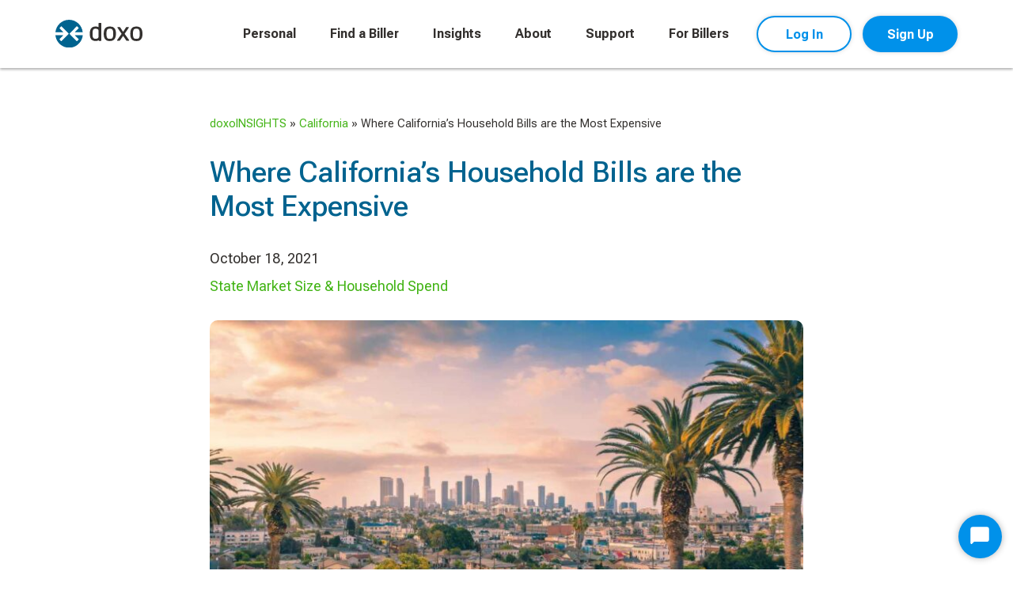

--- FILE ---
content_type: text/html; charset=UTF-8
request_url: https://www.doxo.com/w/insights/where-california-residents-pay-the-highest-household-bills/
body_size: 19198
content:
<!DOCTYPE html>
<html lang="en-US">
<head>
	<meta http-equiv="Content-Type" content="text/html; charset=UTF-8" />
	<meta name="viewport" content="width=device-width, initial-scale=1.0, maximum-scale=2.0, user-scalable=yes" />
	<meta http-equiv="X-UA-Compatible" content="IE=edge" />
	<link rel="alternate" type="application/rss+xml" title="doxo RSS Feed" href="https://www.doxo.com/feed/" />
	<link rel="alternate" type="application/atom+xml" title="doxo Atom Feed" href="https://www.doxo.com/feed/atom/" />
	<meta name="msapplication-TileColor" content="#000000">
	<meta name="theme-color" content="#000000">
	
		
	<link rel="preconnect" href="https://fonts.googleapis.com">
	<link rel="preconnect" href="https://fonts.gstatic.com" crossorigin>
	<link href="https://fonts.googleapis.com/css2?family=Roboto+Flex:wght@300;400;500;700&display=swap" rel="stylesheet" media="print" onload="this.media='all'">
	<noscript>
		<link rel="stylesheet" href="https://fonts.googleapis.com/css2?family=Roboto+Flex:wght@300;400;500;700&display=swap" />
	</noscript>
	
	<meta name='robots' content='index, follow, max-image-preview:large, max-snippet:-1, max-video-preview:-1' />

	<!-- This site is optimized with the Yoast SEO Premium plugin v26.6 (Yoast SEO v26.8) - https://yoast.com/product/yoast-seo-premium-wordpress/ -->
	<title>Where California&#039;s Household Bills are the Most Expensive</title>
	<meta name="description" content="doxo breaks down the numbers behind California&#039;s household bills, showing the average amount households spend on the most common expenses." />
	<link rel="canonical" href="https://www.doxo.com/w/insights/where-california-residents-pay-the-highest-household-bills/" />
	<meta property="og:locale" content="en_US" />
	<meta property="og:type" content="article" />
	<meta property="og:title" content="doxoINSIGHTS" />
	<meta property="og:description" content="Explore doxo’s unique, aggregate, anonymized bill pay data, doxoINSIGHTS, the most comprehensive view into American household bill industry." />
	<meta property="og:url" content="https://www.doxo.com/w/insights/where-california-residents-pay-the-highest-household-bills/" />
	<meta property="og:site_name" content="doxo" />
	<meta property="article:publisher" content="https://www.facebook.com/doxo" />
	<meta property="article:modified_time" content="2024-03-22T17:54:29+00:00" />
	<meta property="og:image" content="https://www.doxo.com/wp-content/uploads/2023/11/California.jpg" />
	<meta property="og:image:width" content="1200" />
	<meta property="og:image:height" content="628" />
	<meta property="og:image:type" content="image/jpeg" />
	<meta name="twitter:card" content="summary_large_image" />
	<meta name="twitter:site" content="@doxo" />
	<meta name="twitter:label1" content="Est. reading time" />
	<meta name="twitter:data1" content="7 minutes" />
	<script type="application/ld+json" class="yoast-schema-graph">{"@context":"https://schema.org","@graph":[{"@type":"Article","@id":"https://www.doxo.com/w/insights/where-california-residents-pay-the-highest-household-bills/#article","isPartOf":{"@id":"https://www.doxo.com/w/insights/where-california-residents-pay-the-highest-household-bills/"},"author":{"name":"doxo","@id":"https://www.doxo.com/#/schema/person/1764c0aa1118fd88f4de1c3bd2f6ebb7"},"headline":"Where California&#8217;s Household Bills are the Most Expensive","datePublished":"2021-10-18T17:48:00+00:00","dateModified":"2024-03-22T17:54:29+00:00","mainEntityOfPage":{"@id":"https://www.doxo.com/w/insights/where-california-residents-pay-the-highest-household-bills/"},"wordCount":1286,"publisher":{"@id":"https://www.doxo.com/#organization"},"image":{"@id":"https://www.doxo.com/w/insights/where-california-residents-pay-the-highest-household-bills/#primaryimage"},"thumbnailUrl":"https://www.doxo.com/wp-content/uploads/2023/11/California.jpg","inLanguage":"en-US","copyrightYear":"2021","copyrightHolder":{"@id":"https://www.doxo.com/#organization"}},{"@type":"WebPage","@id":"https://www.doxo.com/w/insights/where-california-residents-pay-the-highest-household-bills/","url":"https://www.doxo.com/w/insights/where-california-residents-pay-the-highest-household-bills/","name":"Where California's Household Bills are the Most Expensive","isPartOf":{"@id":"https://www.doxo.com/#website"},"primaryImageOfPage":{"@id":"https://www.doxo.com/w/insights/where-california-residents-pay-the-highest-household-bills/#primaryimage"},"image":{"@id":"https://www.doxo.com/w/insights/where-california-residents-pay-the-highest-household-bills/#primaryimage"},"thumbnailUrl":"https://www.doxo.com/wp-content/uploads/2023/11/California.jpg","datePublished":"2021-10-18T17:48:00+00:00","dateModified":"2024-03-22T17:54:29+00:00","description":"doxo breaks down the numbers behind California's household bills, showing the average amount households spend on the most common expenses.","breadcrumb":{"@id":"https://www.doxo.com/w/insights/where-california-residents-pay-the-highest-household-bills/#breadcrumb"},"inLanguage":"en-US","potentialAction":[{"@type":"ReadAction","target":["https://www.doxo.com/w/insights/where-california-residents-pay-the-highest-household-bills/"]}]},{"@type":"ImageObject","inLanguage":"en-US","@id":"https://www.doxo.com/w/insights/where-california-residents-pay-the-highest-household-bills/#primaryimage","url":"https://www.doxo.com/wp-content/uploads/2023/11/California.jpg","contentUrl":"https://www.doxo.com/wp-content/uploads/2023/11/California.jpg","width":1200,"height":628,"caption":"California skyline"},{"@type":"BreadcrumbList","@id":"https://www.doxo.com/w/insights/where-california-residents-pay-the-highest-household-bills/#breadcrumb","itemListElement":[{"@type":"ListItem","position":1,"name":"doxoINSIGHTS","item":"https://www.doxo.com/w/insights/"},{"@type":"ListItem","position":2,"name":"California","item":"https://www.doxo.com/w/insights-state/california/"},{"@type":"ListItem","position":3,"name":"Where California&#8217;s Household Bills are the Most Expensive"}]},{"@type":"WebSite","@id":"https://www.doxo.com/#website","url":"https://www.doxo.com/","name":"doxo","description":"The simple, protected way to pay your bills with a single account","publisher":{"@id":"https://www.doxo.com/#organization"},"potentialAction":[{"@type":"SearchAction","target":{"@type":"EntryPoint","urlTemplate":"https://www.doxo.com/?s={search_term_string}"},"query-input":{"@type":"PropertyValueSpecification","valueRequired":true,"valueName":"search_term_string"}}],"inLanguage":"en-US"},{"@type":"Organization","@id":"https://www.doxo.com/#organization","name":"doxo, inc.","alternateName":"doxo","url":"https://www.doxo.com/","logo":{"@type":"ImageObject","inLanguage":"en-US","@id":"https://www.doxo.com/#/schema/logo/image/","url":"https://www.doxo.com/wp-content/uploads/2023/12/doxo-logo.svg","contentUrl":"https://www.doxo.com/wp-content/uploads/2023/12/doxo-logo.svg","width":"1024","height":"1024","caption":"doxo, inc."},"image":{"@id":"https://www.doxo.com/#/schema/logo/image/"},"sameAs":["https://www.facebook.com/doxo","https://x.com/doxo","https://www.linkedin.com/company/doxo/"],"description":"doxo’s mission is to provide simple, secure, all-in-one household bill management that boosts financial health. To date, we have helped over 10 million households manage all their bills and due dates in one platform with the flexibility to pay bills anytime, on any device, with free payment delivery options. We deliver innovation that transforms the bill pay experience for consumers, billers and financial technology providers.","email":"info@doxo.com","telephone":"1 (855) 791-9986","legalName":"doxo, Inc.","foundingDate":"2008-08-01","duns":"831553644","numberOfEmployees":{"@type":"QuantitativeValue","minValue":"51","maxValue":"200"},"ownershipFundingInfo":"https://www.doxo.com/w/about/company/","actionableFeedbackPolicy":"https://www.doxo.com/w/privacy-policy/","correctionsPolicy":"https://www.doxo.com/w/privacy-policy/","ethicsPolicy":"https://www.doxo.com/w/privacy-policy/"},{"@type":"Person","@id":"https://www.doxo.com/#/schema/person/1764c0aa1118fd88f4de1c3bd2f6ebb7","name":"doxo","image":{"@type":"ImageObject","inLanguage":"en-US","@id":"https://www.doxo.com/#/schema/person/image/","url":"https://secure.gravatar.com/avatar/5e13dd8819b67c608fc2c6bc18b9d426003b9becf6399ea4cc7c4fd3e835eeda?s=96&d=mm&r=g","contentUrl":"https://secure.gravatar.com/avatar/5e13dd8819b67c608fc2c6bc18b9d426003b9becf6399ea4cc7c4fd3e835eeda?s=96&d=mm&r=g","caption":"doxo"}}]}</script>
	<!-- / Yoast SEO Premium plugin. -->


<link rel='dns-prefetch' href='//js.hs-scripts.com' />
<link rel='dns-prefetch' href='//www.google.com' />
<link rel='dns-prefetch' href='//www.googletagmanager.com' />
<link rel='dns-prefetch' href='//fonts.googleapis.com' />
		<style>
			.lazyload,
			.lazyloading {
				max-width: 100%;
			}
		</style>
		<style id='wp-img-auto-sizes-contain-inline-css'>
img:is([sizes=auto i],[sizes^="auto," i]){contain-intrinsic-size:3000px 1500px}
/*# sourceURL=wp-img-auto-sizes-contain-inline-css */
</style>
<link rel='stylesheet' id='content-embed-styles-css' href='https://www.doxo.com/wp-content/plugins/hubspot-content-embed-1/public/assets/main.css?ver=1.3.7' media='all' />
<link rel='stylesheet' id='lwh-reset-css' href='https://www.doxo.com/wp-content/themes/doxo-2024/css/reset.min.css?ver=1.0.149' media='all' />
<link rel='stylesheet' id='lwh-vendor-css' href='https://www.doxo.com/wp-content/themes/doxo-2024/css/vendor.min.css?ver=1.0.149' media='all' />
<link rel='stylesheet' id='lwh-main-css' href='https://www.doxo.com/wp-content/themes/doxo-2024/style.css?ver=1.0.149' media='all' />
<link rel='stylesheet' id='lwh-menubar-css' href='https://www.doxo.com/wp-content/themes/doxo-2024/css/menubar.css?ver=1.0.149' media='all' />
<link rel='stylesheet' id='lwh-footer-css' href='https://www.doxo.com/wp-content/themes/doxo-2024/css/footer.css?ver=1.0.149' media='all' />
<link rel='stylesheet' id='lwh-forms-css' href='https://www.doxo.com/wp-content/themes/doxo-2024/css/forms.css?ver=1.0.149' media='all' />
<link rel='stylesheet' id='lwh-buttons-css' href='https://www.doxo.com/wp-content/themes/doxo-2024/css/buttons.css?ver=1.0.149' media='all' />
<link rel='stylesheet' id='lwh-bg-css' href='https://www.doxo.com/wp-content/themes/doxo-2024/css/backgrounds.css?ver=1.0.149' media='all' />
<link rel='stylesheet' id='lwh-single-css' href='https://www.doxo.com/wp-content/themes/doxo-2024/css/single.css?ver=1.0.149' media='all' />
<style id='wp-block-library-inline-css'>
:root{--wp-block-synced-color:#7a00df;--wp-block-synced-color--rgb:122,0,223;--wp-bound-block-color:var(--wp-block-synced-color);--wp-editor-canvas-background:#ddd;--wp-admin-theme-color:#007cba;--wp-admin-theme-color--rgb:0,124,186;--wp-admin-theme-color-darker-10:#006ba1;--wp-admin-theme-color-darker-10--rgb:0,107,160.5;--wp-admin-theme-color-darker-20:#005a87;--wp-admin-theme-color-darker-20--rgb:0,90,135;--wp-admin-border-width-focus:2px}@media (min-resolution:192dpi){:root{--wp-admin-border-width-focus:1.5px}}.wp-element-button{cursor:pointer}:root .has-very-light-gray-background-color{background-color:#eee}:root .has-very-dark-gray-background-color{background-color:#313131}:root .has-very-light-gray-color{color:#eee}:root .has-very-dark-gray-color{color:#313131}:root .has-vivid-green-cyan-to-vivid-cyan-blue-gradient-background{background:linear-gradient(135deg,#00d084,#0693e3)}:root .has-purple-crush-gradient-background{background:linear-gradient(135deg,#34e2e4,#4721fb 50%,#ab1dfe)}:root .has-hazy-dawn-gradient-background{background:linear-gradient(135deg,#faaca8,#dad0ec)}:root .has-subdued-olive-gradient-background{background:linear-gradient(135deg,#fafae1,#67a671)}:root .has-atomic-cream-gradient-background{background:linear-gradient(135deg,#fdd79a,#004a59)}:root .has-nightshade-gradient-background{background:linear-gradient(135deg,#330968,#31cdcf)}:root .has-midnight-gradient-background{background:linear-gradient(135deg,#020381,#2874fc)}:root{--wp--preset--font-size--normal:16px;--wp--preset--font-size--huge:42px}.has-regular-font-size{font-size:1em}.has-larger-font-size{font-size:2.625em}.has-normal-font-size{font-size:var(--wp--preset--font-size--normal)}.has-huge-font-size{font-size:var(--wp--preset--font-size--huge)}.has-text-align-center{text-align:center}.has-text-align-left{text-align:left}.has-text-align-right{text-align:right}.has-fit-text{white-space:nowrap!important}#end-resizable-editor-section{display:none}.aligncenter{clear:both}.items-justified-left{justify-content:flex-start}.items-justified-center{justify-content:center}.items-justified-right{justify-content:flex-end}.items-justified-space-between{justify-content:space-between}.screen-reader-text{border:0;clip-path:inset(50%);height:1px;margin:-1px;overflow:hidden;padding:0;position:absolute;width:1px;word-wrap:normal!important}.screen-reader-text:focus{background-color:#ddd;clip-path:none;color:#444;display:block;font-size:1em;height:auto;left:5px;line-height:normal;padding:15px 23px 14px;text-decoration:none;top:5px;width:auto;z-index:100000}html :where(.has-border-color){border-style:solid}html :where([style*=border-top-color]){border-top-style:solid}html :where([style*=border-right-color]){border-right-style:solid}html :where([style*=border-bottom-color]){border-bottom-style:solid}html :where([style*=border-left-color]){border-left-style:solid}html :where([style*=border-width]){border-style:solid}html :where([style*=border-top-width]){border-top-style:solid}html :where([style*=border-right-width]){border-right-style:solid}html :where([style*=border-bottom-width]){border-bottom-style:solid}html :where([style*=border-left-width]){border-left-style:solid}html :where(img[class*=wp-image-]){height:auto;max-width:100%}:where(figure){margin:0 0 1em}html :where(.is-position-sticky){--wp-admin--admin-bar--position-offset:var(--wp-admin--admin-bar--height,0px)}@media screen and (max-width:600px){html :where(.is-position-sticky){--wp-admin--admin-bar--position-offset:0px}}

/*# sourceURL=wp-block-library-inline-css */
</style><style id='wp-block-heading-inline-css'>
h1:where(.wp-block-heading).has-background,h2:where(.wp-block-heading).has-background,h3:where(.wp-block-heading).has-background,h4:where(.wp-block-heading).has-background,h5:where(.wp-block-heading).has-background,h6:where(.wp-block-heading).has-background{padding:1.25em 2.375em}h1.has-text-align-left[style*=writing-mode]:where([style*=vertical-lr]),h1.has-text-align-right[style*=writing-mode]:where([style*=vertical-rl]),h2.has-text-align-left[style*=writing-mode]:where([style*=vertical-lr]),h2.has-text-align-right[style*=writing-mode]:where([style*=vertical-rl]),h3.has-text-align-left[style*=writing-mode]:where([style*=vertical-lr]),h3.has-text-align-right[style*=writing-mode]:where([style*=vertical-rl]),h4.has-text-align-left[style*=writing-mode]:where([style*=vertical-lr]),h4.has-text-align-right[style*=writing-mode]:where([style*=vertical-rl]),h5.has-text-align-left[style*=writing-mode]:where([style*=vertical-lr]),h5.has-text-align-right[style*=writing-mode]:where([style*=vertical-rl]),h6.has-text-align-left[style*=writing-mode]:where([style*=vertical-lr]),h6.has-text-align-right[style*=writing-mode]:where([style*=vertical-rl]){rotate:180deg}
/*# sourceURL=https://www.doxo.com/wp-includes/blocks/heading/style.min.css */
</style>
<style id='wp-block-list-inline-css'>
ol,ul{box-sizing:border-box}:root :where(.wp-block-list.has-background){padding:1.25em 2.375em}
/*# sourceURL=https://www.doxo.com/wp-includes/blocks/list/style.min.css */
</style>
<style id='wp-block-paragraph-inline-css'>
.is-small-text{font-size:.875em}.is-regular-text{font-size:1em}.is-large-text{font-size:2.25em}.is-larger-text{font-size:3em}.has-drop-cap:not(:focus):first-letter{float:left;font-size:8.4em;font-style:normal;font-weight:100;line-height:.68;margin:.05em .1em 0 0;text-transform:uppercase}body.rtl .has-drop-cap:not(:focus):first-letter{float:none;margin-left:.1em}p.has-drop-cap.has-background{overflow:hidden}:root :where(p.has-background){padding:1.25em 2.375em}:where(p.has-text-color:not(.has-link-color)) a{color:inherit}p.has-text-align-left[style*="writing-mode:vertical-lr"],p.has-text-align-right[style*="writing-mode:vertical-rl"]{rotate:180deg}
/*# sourceURL=https://www.doxo.com/wp-includes/blocks/paragraph/style.min.css */
</style>
<style id='wp-block-table-inline-css'>
.wp-block-table{overflow-x:auto}.wp-block-table table{border-collapse:collapse;width:100%}.wp-block-table thead{border-bottom:3px solid}.wp-block-table tfoot{border-top:3px solid}.wp-block-table td,.wp-block-table th{border:1px solid;padding:.5em}.wp-block-table .has-fixed-layout{table-layout:fixed;width:100%}.wp-block-table .has-fixed-layout td,.wp-block-table .has-fixed-layout th{word-break:break-word}.wp-block-table.aligncenter,.wp-block-table.alignleft,.wp-block-table.alignright{display:table;width:auto}.wp-block-table.aligncenter td,.wp-block-table.aligncenter th,.wp-block-table.alignleft td,.wp-block-table.alignleft th,.wp-block-table.alignright td,.wp-block-table.alignright th{word-break:break-word}.wp-block-table .has-subtle-light-gray-background-color{background-color:#f3f4f5}.wp-block-table .has-subtle-pale-green-background-color{background-color:#e9fbe5}.wp-block-table .has-subtle-pale-blue-background-color{background-color:#e7f5fe}.wp-block-table .has-subtle-pale-pink-background-color{background-color:#fcf0ef}.wp-block-table.is-style-stripes{background-color:initial;border-collapse:inherit;border-spacing:0}.wp-block-table.is-style-stripes tbody tr:nth-child(odd){background-color:#f0f0f0}.wp-block-table.is-style-stripes.has-subtle-light-gray-background-color tbody tr:nth-child(odd){background-color:#f3f4f5}.wp-block-table.is-style-stripes.has-subtle-pale-green-background-color tbody tr:nth-child(odd){background-color:#e9fbe5}.wp-block-table.is-style-stripes.has-subtle-pale-blue-background-color tbody tr:nth-child(odd){background-color:#e7f5fe}.wp-block-table.is-style-stripes.has-subtle-pale-pink-background-color tbody tr:nth-child(odd){background-color:#fcf0ef}.wp-block-table.is-style-stripes td,.wp-block-table.is-style-stripes th{border-color:#0000}.wp-block-table.is-style-stripes{border-bottom:1px solid #f0f0f0}.wp-block-table .has-border-color td,.wp-block-table .has-border-color th,.wp-block-table .has-border-color tr,.wp-block-table .has-border-color>*{border-color:inherit}.wp-block-table table[style*=border-top-color] tr:first-child,.wp-block-table table[style*=border-top-color] tr:first-child td,.wp-block-table table[style*=border-top-color] tr:first-child th,.wp-block-table table[style*=border-top-color]>*,.wp-block-table table[style*=border-top-color]>* td,.wp-block-table table[style*=border-top-color]>* th{border-top-color:inherit}.wp-block-table table[style*=border-top-color] tr:not(:first-child){border-top-color:initial}.wp-block-table table[style*=border-right-color] td:last-child,.wp-block-table table[style*=border-right-color] th,.wp-block-table table[style*=border-right-color] tr,.wp-block-table table[style*=border-right-color]>*{border-right-color:inherit}.wp-block-table table[style*=border-bottom-color] tr:last-child,.wp-block-table table[style*=border-bottom-color] tr:last-child td,.wp-block-table table[style*=border-bottom-color] tr:last-child th,.wp-block-table table[style*=border-bottom-color]>*,.wp-block-table table[style*=border-bottom-color]>* td,.wp-block-table table[style*=border-bottom-color]>* th{border-bottom-color:inherit}.wp-block-table table[style*=border-bottom-color] tr:not(:last-child){border-bottom-color:initial}.wp-block-table table[style*=border-left-color] td:first-child,.wp-block-table table[style*=border-left-color] th,.wp-block-table table[style*=border-left-color] tr,.wp-block-table table[style*=border-left-color]>*{border-left-color:inherit}.wp-block-table table[style*=border-style] td,.wp-block-table table[style*=border-style] th,.wp-block-table table[style*=border-style] tr,.wp-block-table table[style*=border-style]>*{border-style:inherit}.wp-block-table table[style*=border-width] td,.wp-block-table table[style*=border-width] th,.wp-block-table table[style*=border-width] tr,.wp-block-table table[style*=border-width]>*{border-style:inherit;border-width:inherit}
/*# sourceURL=https://www.doxo.com/wp-includes/blocks/table/style.min.css */
</style>
<style id='wp-block-table-theme-inline-css'>
.wp-block-table{margin:0 0 1em}.wp-block-table td,.wp-block-table th{word-break:normal}.wp-block-table :where(figcaption){color:#555;font-size:13px;text-align:center}.is-dark-theme .wp-block-table :where(figcaption){color:#ffffffa6}
/*# sourceURL=https://www.doxo.com/wp-includes/blocks/table/theme.min.css */
</style>
<style id='global-styles-inline-css'>
:root{--wp--preset--aspect-ratio--square: 1;--wp--preset--aspect-ratio--4-3: 4/3;--wp--preset--aspect-ratio--3-4: 3/4;--wp--preset--aspect-ratio--3-2: 3/2;--wp--preset--aspect-ratio--2-3: 2/3;--wp--preset--aspect-ratio--16-9: 16/9;--wp--preset--aspect-ratio--9-16: 9/16;--wp--preset--color--black: #000000;--wp--preset--color--cyan-bluish-gray: #abb8c3;--wp--preset--color--white: #ffffff;--wp--preset--color--pale-pink: #f78da7;--wp--preset--color--vivid-red: #cf2e2e;--wp--preset--color--luminous-vivid-orange: #ff6900;--wp--preset--color--luminous-vivid-amber: #fcb900;--wp--preset--color--light-green-cyan: #7bdcb5;--wp--preset--color--vivid-green-cyan: #00d084;--wp--preset--color--pale-cyan-blue: #8ed1fc;--wp--preset--color--vivid-cyan-blue: #0693e3;--wp--preset--color--vivid-purple: #9b51e0;--wp--preset--gradient--vivid-cyan-blue-to-vivid-purple: linear-gradient(135deg,rgb(6,147,227) 0%,rgb(155,81,224) 100%);--wp--preset--gradient--light-green-cyan-to-vivid-green-cyan: linear-gradient(135deg,rgb(122,220,180) 0%,rgb(0,208,130) 100%);--wp--preset--gradient--luminous-vivid-amber-to-luminous-vivid-orange: linear-gradient(135deg,rgb(252,185,0) 0%,rgb(255,105,0) 100%);--wp--preset--gradient--luminous-vivid-orange-to-vivid-red: linear-gradient(135deg,rgb(255,105,0) 0%,rgb(207,46,46) 100%);--wp--preset--gradient--very-light-gray-to-cyan-bluish-gray: linear-gradient(135deg,rgb(238,238,238) 0%,rgb(169,184,195) 100%);--wp--preset--gradient--cool-to-warm-spectrum: linear-gradient(135deg,rgb(74,234,220) 0%,rgb(151,120,209) 20%,rgb(207,42,186) 40%,rgb(238,44,130) 60%,rgb(251,105,98) 80%,rgb(254,248,76) 100%);--wp--preset--gradient--blush-light-purple: linear-gradient(135deg,rgb(255,206,236) 0%,rgb(152,150,240) 100%);--wp--preset--gradient--blush-bordeaux: linear-gradient(135deg,rgb(254,205,165) 0%,rgb(254,45,45) 50%,rgb(107,0,62) 100%);--wp--preset--gradient--luminous-dusk: linear-gradient(135deg,rgb(255,203,112) 0%,rgb(199,81,192) 50%,rgb(65,88,208) 100%);--wp--preset--gradient--pale-ocean: linear-gradient(135deg,rgb(255,245,203) 0%,rgb(182,227,212) 50%,rgb(51,167,181) 100%);--wp--preset--gradient--electric-grass: linear-gradient(135deg,rgb(202,248,128) 0%,rgb(113,206,126) 100%);--wp--preset--gradient--midnight: linear-gradient(135deg,rgb(2,3,129) 0%,rgb(40,116,252) 100%);--wp--preset--font-size--small: 13px;--wp--preset--font-size--medium: 20px;--wp--preset--font-size--large: 36px;--wp--preset--font-size--x-large: 42px;--wp--preset--spacing--20: 0.44rem;--wp--preset--spacing--30: 0.67rem;--wp--preset--spacing--40: 1rem;--wp--preset--spacing--50: 1.5rem;--wp--preset--spacing--60: 2.25rem;--wp--preset--spacing--70: 3.38rem;--wp--preset--spacing--80: 5.06rem;--wp--preset--shadow--natural: 6px 6px 9px rgba(0, 0, 0, 0.2);--wp--preset--shadow--deep: 12px 12px 50px rgba(0, 0, 0, 0.4);--wp--preset--shadow--sharp: 6px 6px 0px rgba(0, 0, 0, 0.2);--wp--preset--shadow--outlined: 6px 6px 0px -3px rgb(255, 255, 255), 6px 6px rgb(0, 0, 0);--wp--preset--shadow--crisp: 6px 6px 0px rgb(0, 0, 0);}:where(.is-layout-flex){gap: 0.5em;}:where(.is-layout-grid){gap: 0.5em;}body .is-layout-flex{display: flex;}.is-layout-flex{flex-wrap: wrap;align-items: center;}.is-layout-flex > :is(*, div){margin: 0;}body .is-layout-grid{display: grid;}.is-layout-grid > :is(*, div){margin: 0;}:where(.wp-block-columns.is-layout-flex){gap: 2em;}:where(.wp-block-columns.is-layout-grid){gap: 2em;}:where(.wp-block-post-template.is-layout-flex){gap: 1.25em;}:where(.wp-block-post-template.is-layout-grid){gap: 1.25em;}.has-black-color{color: var(--wp--preset--color--black) !important;}.has-cyan-bluish-gray-color{color: var(--wp--preset--color--cyan-bluish-gray) !important;}.has-white-color{color: var(--wp--preset--color--white) !important;}.has-pale-pink-color{color: var(--wp--preset--color--pale-pink) !important;}.has-vivid-red-color{color: var(--wp--preset--color--vivid-red) !important;}.has-luminous-vivid-orange-color{color: var(--wp--preset--color--luminous-vivid-orange) !important;}.has-luminous-vivid-amber-color{color: var(--wp--preset--color--luminous-vivid-amber) !important;}.has-light-green-cyan-color{color: var(--wp--preset--color--light-green-cyan) !important;}.has-vivid-green-cyan-color{color: var(--wp--preset--color--vivid-green-cyan) !important;}.has-pale-cyan-blue-color{color: var(--wp--preset--color--pale-cyan-blue) !important;}.has-vivid-cyan-blue-color{color: var(--wp--preset--color--vivid-cyan-blue) !important;}.has-vivid-purple-color{color: var(--wp--preset--color--vivid-purple) !important;}.has-black-background-color{background-color: var(--wp--preset--color--black) !important;}.has-cyan-bluish-gray-background-color{background-color: var(--wp--preset--color--cyan-bluish-gray) !important;}.has-white-background-color{background-color: var(--wp--preset--color--white) !important;}.has-pale-pink-background-color{background-color: var(--wp--preset--color--pale-pink) !important;}.has-vivid-red-background-color{background-color: var(--wp--preset--color--vivid-red) !important;}.has-luminous-vivid-orange-background-color{background-color: var(--wp--preset--color--luminous-vivid-orange) !important;}.has-luminous-vivid-amber-background-color{background-color: var(--wp--preset--color--luminous-vivid-amber) !important;}.has-light-green-cyan-background-color{background-color: var(--wp--preset--color--light-green-cyan) !important;}.has-vivid-green-cyan-background-color{background-color: var(--wp--preset--color--vivid-green-cyan) !important;}.has-pale-cyan-blue-background-color{background-color: var(--wp--preset--color--pale-cyan-blue) !important;}.has-vivid-cyan-blue-background-color{background-color: var(--wp--preset--color--vivid-cyan-blue) !important;}.has-vivid-purple-background-color{background-color: var(--wp--preset--color--vivid-purple) !important;}.has-black-border-color{border-color: var(--wp--preset--color--black) !important;}.has-cyan-bluish-gray-border-color{border-color: var(--wp--preset--color--cyan-bluish-gray) !important;}.has-white-border-color{border-color: var(--wp--preset--color--white) !important;}.has-pale-pink-border-color{border-color: var(--wp--preset--color--pale-pink) !important;}.has-vivid-red-border-color{border-color: var(--wp--preset--color--vivid-red) !important;}.has-luminous-vivid-orange-border-color{border-color: var(--wp--preset--color--luminous-vivid-orange) !important;}.has-luminous-vivid-amber-border-color{border-color: var(--wp--preset--color--luminous-vivid-amber) !important;}.has-light-green-cyan-border-color{border-color: var(--wp--preset--color--light-green-cyan) !important;}.has-vivid-green-cyan-border-color{border-color: var(--wp--preset--color--vivid-green-cyan) !important;}.has-pale-cyan-blue-border-color{border-color: var(--wp--preset--color--pale-cyan-blue) !important;}.has-vivid-cyan-blue-border-color{border-color: var(--wp--preset--color--vivid-cyan-blue) !important;}.has-vivid-purple-border-color{border-color: var(--wp--preset--color--vivid-purple) !important;}.has-vivid-cyan-blue-to-vivid-purple-gradient-background{background: var(--wp--preset--gradient--vivid-cyan-blue-to-vivid-purple) !important;}.has-light-green-cyan-to-vivid-green-cyan-gradient-background{background: var(--wp--preset--gradient--light-green-cyan-to-vivid-green-cyan) !important;}.has-luminous-vivid-amber-to-luminous-vivid-orange-gradient-background{background: var(--wp--preset--gradient--luminous-vivid-amber-to-luminous-vivid-orange) !important;}.has-luminous-vivid-orange-to-vivid-red-gradient-background{background: var(--wp--preset--gradient--luminous-vivid-orange-to-vivid-red) !important;}.has-very-light-gray-to-cyan-bluish-gray-gradient-background{background: var(--wp--preset--gradient--very-light-gray-to-cyan-bluish-gray) !important;}.has-cool-to-warm-spectrum-gradient-background{background: var(--wp--preset--gradient--cool-to-warm-spectrum) !important;}.has-blush-light-purple-gradient-background{background: var(--wp--preset--gradient--blush-light-purple) !important;}.has-blush-bordeaux-gradient-background{background: var(--wp--preset--gradient--blush-bordeaux) !important;}.has-luminous-dusk-gradient-background{background: var(--wp--preset--gradient--luminous-dusk) !important;}.has-pale-ocean-gradient-background{background: var(--wp--preset--gradient--pale-ocean) !important;}.has-electric-grass-gradient-background{background: var(--wp--preset--gradient--electric-grass) !important;}.has-midnight-gradient-background{background: var(--wp--preset--gradient--midnight) !important;}.has-small-font-size{font-size: var(--wp--preset--font-size--small) !important;}.has-medium-font-size{font-size: var(--wp--preset--font-size--medium) !important;}.has-large-font-size{font-size: var(--wp--preset--font-size--large) !important;}.has-x-large-font-size{font-size: var(--wp--preset--font-size--x-large) !important;}
/*# sourceURL=global-styles-inline-css */
</style>

<style id='classic-theme-styles-inline-css'>
/*! This file is auto-generated */
.wp-block-button__link{color:#fff;background-color:#32373c;border-radius:9999px;box-shadow:none;text-decoration:none;padding:calc(.667em + 2px) calc(1.333em + 2px);font-size:1.125em}.wp-block-file__button{background:#32373c;color:#fff;text-decoration:none}
/*# sourceURL=/wp-includes/css/classic-themes.min.css */
</style>
<link rel='stylesheet' id='lwh-fonts-css' href='https://fonts.googleapis.com/css2?family=Roboto+Flex%3Awght%40300%3B400%3B500%3B700&#038;display=swap&#038;ver=1.0.149' media='all' />
<link rel='stylesheet' id='chart-builder-css' href='https://www.doxo.com/wp-content/plugins/chart-builder/public/css/chart-builder-public.css?ver=20.0.6' media='all' />
<link rel='stylesheet' id='daexthefup-general-css' href='https://www.doxo.com/wp-content/plugins/helpful-pro/public/assets/css/general.css?ver=1.04' media='all' />
<link rel='stylesheet' id='daexthefup-custom-css' href='https://www.doxo.com/wp-content/uploads/daexthefup_uploads/custom-1.css?ver=1.04' media='all' />
<script src="https://www.doxo.com/wp-includes/js/jquery/jquery.min.js?ver=3.7.1" id="jquery-core-js"></script>
<script src="https://www.doxo.com/wp-includes/js/jquery/jquery-migrate.min.js?ver=3.4.1" id="jquery-migrate-js"></script>
<script src="https://www.doxo.com/wp-content/plugins/chart-builder/public/js/chart-builder-public-plugin.js?ver=20.0.6" id="chart-builder-plugin-js"></script>
<script src="https://www.doxo.com/wp-content/plugins/chart-builder/public/js/chart-builder-public.js?ver=20.0.6" id="chart-builder-js"></script>

<!-- Google tag (gtag.js) snippet added by Site Kit -->
<!-- Google Ads snippet added by Site Kit -->
<script src="https://www.googletagmanager.com/gtag/js?id=AW-1004928792" id="google_gtagjs-js" async></script>
<script id="google_gtagjs-js-after">
window.dataLayer = window.dataLayer || [];function gtag(){dataLayer.push(arguments);}
gtag("js", new Date());
gtag("set", "developer_id.dZTNiMT", true);
gtag("config", "AW-1004928792");
 window._googlesitekit = window._googlesitekit || {}; window._googlesitekit.throttledEvents = []; window._googlesitekit.gtagEvent = (name, data) => { var key = JSON.stringify( { name, data } ); if ( !! window._googlesitekit.throttledEvents[ key ] ) { return; } window._googlesitekit.throttledEvents[ key ] = true; setTimeout( () => { delete window._googlesitekit.throttledEvents[ key ]; }, 5 ); gtag( "event", name, { ...data, event_source: "site-kit" } ); }; 
//# sourceURL=google_gtagjs-js-after
</script>
<meta name="generator" content="Site Kit by Google 1.170.0" />			<!-- DO NOT COPY THIS SNIPPET! Start of Page Analytics Tracking for HubSpot WordPress plugin v11.3.37-->
			<script class="hsq-set-content-id" data-content-id="blog-post">
				var _hsq = _hsq || [];
				_hsq.push(["setContentType", "blog-post"]);
			</script>
			<!-- DO NOT COPY THIS SNIPPET! End of Page Analytics Tracking for HubSpot WordPress plugin -->
			<style type="text/css">*,::after,::before {box-sizing:border-box}</style>		<script>
			document.documentElement.className = document.documentElement.className.replace('no-js', 'js');
		</script>
				<style>
			.no-js img.lazyload {
				display: none;
			}

			figure.wp-block-image img.lazyloading {
				min-width: 150px;
			}

			.lazyload,
			.lazyloading {
				--smush-placeholder-width: 100px;
				--smush-placeholder-aspect-ratio: 1/1;
				width: var(--smush-image-width, var(--smush-placeholder-width)) !important;
				aspect-ratio: var(--smush-image-aspect-ratio, var(--smush-placeholder-aspect-ratio)) !important;
			}

						.lazyload, .lazyloading {
				opacity: 0;
			}

			.lazyloaded {
				opacity: 1;
				transition: opacity 400ms;
				transition-delay: 0ms;
			}

					</style>
		<meta name="google-site-verification" content="0Dfr9ky7fd7AjByxTtnuJn2TW2b5VXsxK3X8GDODC_Q"><link rel="icon" href="https://www.doxo.com/wp-content/uploads/2024/01/cropped-doxo-site-icon-150x150.png" sizes="32x32" />
<link rel="icon" href="https://www.doxo.com/wp-content/uploads/2024/01/cropped-doxo-site-icon-300x300.png" sizes="192x192" />
<link rel="apple-touch-icon" href="https://www.doxo.com/wp-content/uploads/2024/01/cropped-doxo-site-icon-300x300.png" />
<meta name="msapplication-TileImage" content="https://www.doxo.com/wp-content/uploads/2024/01/cropped-doxo-site-icon-300x300.png" />
	
	<!-- Google Tag Manager -->
<script>(function(w,d,s,l,i){w[l]=w[l]||[];w[l].push({'gtm.start':
new Date().getTime(),event:'gtm.js'});var f=d.getElementsByTagName(s)[0],
j=d.createElement(s),dl=l!='dataLayer'?'&l='+l:'';j.async=true;j.src=
'https://telemetry.doxo.com/gtm.js?id='+i+dl;f.parentNode.insertBefore(j,f);
})(window,document,'script','dataLayer','GTM-NV9FBL9V');</script>
<!-- End Google Tag Manager -->
<!-- Fullstory -->
<script>
window['_fs_debug'] = false;
window['_fs_host'] = 'fullstory.com';
window['_fs_script'] = 'edge.fullstory.com/s/fs.js';
window['_fs_org'] = '1ITz';
window['_fs_namespace'] = 'FS';
(function(m,n,e,t,l,o,g,y){
    if (e in m) {if(m.console && m.console.log) { m.console.log('FullStory namespace conflict. Please set window["_fs_namespace"].');} return;}
    g=m[e]=function(a,b,s){g.q?g.q.push([a,b,s]):g._api(a,b,s);};g.q=[];
    o=n.createElement(t);o.async=1;o.crossOrigin='anonymous';o.src='https://'+_fs_script;
    y=n.getElementsByTagName(t)[0];y.parentNode.insertBefore(o,y);
    g.identify=function(i,v,s){g(l,{uid:i},s);if(v)g(l,v,s)};g.setUserVars=function(v,s){g(l,v,s)};g.event=function(i,v,s){g('event',{n:i,p:v},s)};
    g.shutdown=function(){g("rec",!1)};g.restart=function(){g("rec",!0)};
    g.log = function(a,b){g("log",[a,b])};
    g.consent=function(a){g("consent",!arguments.length||a)};
    g.identifyAccount=function(i,v){o='account';v=v||{};v.acctId=i;g(o,v)};
    g.clearUserCookie=function(){};
    g._w={};y='XMLHttpRequest';g._w[y]=m[y];y='fetch';g._w[y]=m[y];
    if(m[y])m[y]=function(){return g._w[y].apply(this,arguments)};
})(window,document,window['_fs_namespace'],'script','user');
</script>
<script src="https://www.google.com/recaptcha/enterprise.js?render=6Lf4k2EpAAAAACgSUBXI7b-OWiF5Cl4fFbjI3YtG"></script>
<!-- End Fullstory --></head>
<body class="wp-singular insight-template-default single single-insight postid-178403 wp-theme-doxo-2024" >
<!-- Google Tag Manager (noscript) -->
<noscript><iframe src="https://telemetry.doxo.com/ns.html?id=GTM-NV9FBL9V"
height="0" width="0" style="display:none;visibility:hidden"></iframe></noscript>
<!-- End Google Tag Manager (noscript) --><header class="menubar--section">
	<a class="menubar--skip" href="#welcome">Skip to main content</a>
	<div class="container menubar--container">
	
		<a class="menubar--logo-wrap" href="https://www.doxo.com" aria-label="return to homepage">
			<img class="menubar--logo" src="https://www.doxo.com/wp-content/themes/doxo-2024/images/logo.svg" width="247" height="78" loading="eager" fetchpriority="high" alt="doxo logo" />
		</a>
		
		<nav class="menubar--menu-wrap" aria-labelledby="menubar--button">
		<ul id="menubar--menu" class="menubar--menu sf-menu" ><li id="menu-item-3449" class="menu-item menu-item-type-post_type menu-item-object-page menu-item-has-children menu-item-3449"><a href="https://www.doxo.com/w/personal/">Personal</a>
<ul class="sub-menu">
	<li id="menu-item-182275" class="menu-item menu-item-type-custom menu-item-object-custom menu-item-182275"><a href="https://www.doxo.com/u/bills">Explore doxoBILLS</a></li>
	<li id="menu-item-907" class="menu-item menu-item-type-post_type menu-item-object-page menu-item-907"><a href="https://www.doxo.com/w/personal/doxoplus/">doxoPLUS</a></li>
</ul>
</li>
<li id="menu-item-444" class="menu-item menu-item-type-custom menu-item-object-custom menu-item-444"><a href="https://www.doxo.com/u/search">Find a Biller</a></li>
<li id="menu-item-3644" class="menu-item menu-item-type-post_type_archive menu-item-object-insight menu-item-has-children menu-item-3644"><a href="https://www.doxo.com/w/insights/">Insights</a>
<ul class="sub-menu">
	<li id="menu-item-4174" class="menu-item menu-item-type-post_type menu-item-object-page menu-item-4174"><a href="https://www.doxo.com/w/explore/">Explore</a></li>
	<li id="menu-item-1025" class="menu-item menu-item-type-post_type menu-item-object-page menu-item-1025"><a href="https://www.doxo.com/w/reports/">Reports</a></li>
</ul>
</li>
<li id="menu-item-909" class="menu-item menu-item-type-post_type menu-item-object-page menu-item-has-children menu-item-909"><a href="https://www.doxo.com/w/about/">About</a>
<ul class="sub-menu">
	<li id="menu-item-10137" class="menu-item menu-item-type-post_type menu-item-object-page menu-item-10137"><a href="https://www.doxo.com/w/about/company/">Company</a></li>
	<li id="menu-item-3304" class="menu-item menu-item-type-post_type menu-item-object-page menu-item-3304"><a href="https://www.doxo.com/w/about/careers/">Careers</a></li>
	<li id="menu-item-1020" class="menu-item menu-item-type-post_type menu-item-object-page menu-item-1020"><a href="https://www.doxo.com/w/about/contact/">Contact</a></li>
	<li id="menu-item-1026" class="menu-item menu-item-type-post_type menu-item-object-page current_page_parent menu-item-1026"><a href="https://www.doxo.com/w/news/">News &#038; Awards</a></li>
</ul>
</li>
<li id="menu-item-183435" class="menu-item menu-item-type-custom menu-item-object-custom menu-item-has-children menu-item-183435"><a href="https://www.doxo.com/w/user-support/">Support</a>
<ul class="sub-menu">
	<li id="menu-item-3645" class="menu-item menu-item-type-post_type_archive menu-item-object-support_user menu-item-3645"><a href="https://www.doxo.com/w/user-support/">User Support</a></li>
	<li id="menu-item-3646" class="menu-item menu-item-type-post_type_archive menu-item-object-support_business menu-item-3646"><a href="https://www.doxo.com/w/biller-support/">Biller Support</a></li>
</ul>
</li>
<li id="menu-item-3172" class="menu-item menu-item-type-post_type menu-item-object-page menu-item-has-children menu-item-3172"><a href="https://www.doxo.com/w/biller/">For Billers</a>
<ul class="sub-menu">
	<li id="menu-item-3173" class="menu-item menu-item-type-post_type menu-item-object-page menu-item-3173"><a href="https://www.doxo.com/w/biller/how-it-works/">How it works</a></li>
</ul>
</li>
</ul>			<div class="menubar--search-wrap desktop-mod d-none">
				<button type="button" aria-label="toggle search popup" aria-haspopup="true" aria-controls="menubar--search" id="menubar--search-button" class="menubar--search-button">
					<svg xmlns="http://www.w3.org/2000/svg" width="33.65" height="32.96" xmlns:xlink="http://www.w3.org/1999/xlink" viewBox="0 0 33.65 32.96"><path d="m13.16,25.33c6.72,0,12.16-5.45,12.16-12.16S19.88,1,13.16,1,1,6.45,1,13.16s5.45,12.16,12.16,12.16" style="fill: none; stroke: currentColor; stroke-linecap: round; stroke-width: 2px;"/><line x1="32.65" y1="31.96" x2="22.25" y2="21.55" style="fill: none; stroke: currentColor; stroke-linecap: round; stroke-linejoin: round; stroke-width: 2px;"/></svg>
				</button>
			</div>
			
						
						<div class="menubar--ctas default-ctas-mod">
															<a 
					class="theme-button btn-blue2-outline-mod" 
					href="https://www.doxo.com/u/bills?sign_in=true" 
					target="_blank"
				>Log In</a>
																			<a 
					class="theme-button btn-blue2-mod" 
					href="https://user.doxo.com/logins/new" 
					target="_blank"
				>Sign Up</a>
										</div>
					</nav>
		
		<button class="menubar--hamburger" type="button" aria-label="toggle menu" aria-haspopup="true" aria-controls="menubar--menu" id="menubar--button">
			<span></span>
			<span></span>
			<span></span>
		</button>
	</div>
</header>
<main id="welcome">	
	

<article class="section">
	<div class="container blog-article--container blog-container-mod">
		
		<article class="blog-article wp-embed-responsive theme-copy single-post--content-width post-178403 insight type-insight status-publish has-post-thumbnail insight_year-193 insight_type-state-reports insight_state-california">
		<p id="breadcrumbs" class="blog-article--breadcrumbs"><span><span><a href="https://www.doxo.com/w/insights/">doxoINSIGHTS</a></span> » <span><a href="https://www.doxo.com/w/insights-state/california/">California</a></span> » <span class="breadcrumb_last" aria-current="page"><strong>Where California&#8217;s Household Bills are the Most Expensive</strong></span></span></p>			
			<h1 class="large-title color-blue-1-mod ">Where California&#8217;s Household Bills are the Most Expensive</h1>
			
						<div class="blog-article--date mb-2">
				October 18, 2021			</div>
			
			<div class="blog-article--category">
				<a href="https://www.doxo.com/w/insights-type/state-reports/" rel="tag">State Market Size &amp; Household Spend</a>			</div>

			
						<div class="blog-article--thumb object-fit-cover">
				<img width="768" height="402" src="https://www.doxo.com/wp-content/uploads/2023/11/California-768x402.jpg" class="no-lazy-load wp-post-image" alt="California skyline" fetchpriority="high" decoding="async" srcset="https://www.doxo.com/wp-content/uploads/2023/11/California-768x402.jpg 768w, https://www.doxo.com/wp-content/uploads/2023/11/California-300x157.jpg 300w, https://www.doxo.com/wp-content/uploads/2023/11/California-1024x536.jpg 1024w, https://www.doxo.com/wp-content/uploads/2023/11/California.jpg 1200w" sizes="(max-width: 768px) 100vw, 768px" />			</div>
						
			
<p>How does living in the Golden State affect your wallet? doxo breaks down key insights about California’s household bills, with a close eye to how expenses differ in towns and cities across the state. The average household in California,&nbsp;<a href="https://www.doxo.com/insights/state-bill-comparison/?state=California">doxo’s data reveals</a>, pays $2,562 in bills per month.</p>



<p>doxo’s data also has infographics for 34 cities and towns across California, breaking down localized bill pay data figures as well. The state-wide rankings for most and least expensive cities provide insight into cost of living in California and how it changes according to location.</p>



<p>The data sheds light on California’s cost of living through other metrics, too. For example, the “percent of household income” data point shows what percentage of household income local residents spend on bills. doxo’s data also indicates how much more or less expensive specific cities are than the national and state average.</p>



<h2 class="wp-block-heading" id="h-california-residents-pay-2-562-in-household-bills-a-month">California residents pay $2,562 in household bills a month</h2>



<p>The average California household pays $2,562 a month for the 10 most common household bills. This figure takes into account the 10 most common household bills, which are:&nbsp;Mortgage; Rent; Auto Loan; Utilities (electric, gas, water &amp; sewer, and waste &amp; recycling); Auto Insurance; Cable &amp; Internet &amp; Phone, Health Insurance (consumer paid portion); Mobile Phone; Alarm &amp; Security; and Life Insurance.</p>



<p>Only Hawaii bears higher costs to consumers than California, at $2,755 on average per month for residents. This is 35.7% higher than the national average of $1,889.</p>



<p>Absolute dollar amounts don’t tell the full story, however. The “percentage of household income” metric provides a more proportional look at bill spending in a particular location. For example, New Jersey is the 3rd most expensive state and Alaska is the 4th most expensive, but Alaskans spend 37.5% of their income on bills, while New Jersey residents spend only 35.4%. Still, California residents spend more than both groups on bills, at 39.7% of household income.</p>



<p>Annually, California residents pay $387 billion in household bills. See more data about bill pay in California by clicking on the infographic link below.</p>



<p>Data: doxoINSIGHTS’&nbsp;<a href="https://www.doxo.com/insights/state-bill-comparison/?state=California">bill pay infographic about California</a></p>



<ul class="wp-block-list">
<li>Average Bill Cost per HH:&nbsp;<strong>$2,562</strong>&nbsp;<strong>per month</strong></li>



<li>State Bill Pay Market Size:&nbsp;<strong>$387 billion</strong></li>



<li>doxoINSIGHTS State Rank:&nbsp;<strong>2 out of 50</strong></li>



<li>Percent of HHI Used for Bills:&nbsp;<strong>39.7%</strong></li>



<li>Difference from the National Average:&nbsp;<strong>35.7% higher</strong></li>



<li>Share of Bills Paid by Credit Card:&nbsp;<strong>12%</strong></li>
</ul>



<h2 class="wp-block-heading" id="h-housing-bill-category-drives-california-s-higher-monthly-bill-expenses">Housing bill category drives California’s higher monthly bill expenses</h2>



<p>The average California household pays $2,562 in the 10 most common household bills per month. Rent and mortgage are the largest expenses of this share, both considerably higher than the national average. The average mortgage payment in California is $2,097, and average rent is $1,570.</p>



<p>Other than housing-related expenses, auto loans are the largest of the 10 most common bills for Californians. The average auto loan bill in California is $448 a month, compared to the national average of $411.</p>



<p>Utilities is also a notably higher expense for residents of California. The average household in the state pays $346 a month for utilities, compared to the national average of $316.</p>



<p>Auto insurance, however, is an exception. While US residents on average spend $185 per month on car insurance, in California they spend just $159. This is the only bill, in fact, that California residents spend less on than the national average.</p>



<p>Note: Health Insurance and Life Insurance expenses do not account for payments made by employers on behalf of employees. These just include out-of-pocket expenses.</p>



<h4 class="wp-block-heading" id="h-average-california-household-bill-spending"><strong>Average California Household Bill Spending</strong></h4>



<figure class="wp-block-table"><table><tbody><tr><td><strong>Bill Category</strong></td><td><strong>Average California Monthly Bill</strong></td><td><strong>National Average Monthly Bill</strong></td><td><strong>California Percent +/- National Average</strong>&nbsp;<strong>($1,889)</strong></td></tr><tr><td>Mortgage</td><td>$2,097</td><td>$1,279</td><td>+64.0%</td></tr><tr><td>Rent</td><td>$1,570</td><td>$1062</td><td>+47.8%</td></tr><tr><td>Auto Loan</td><td>$448</td><td>$411</td><td>+9.0%</td></tr><tr><td>Utilities</td><td>$346</td><td>$316</td><td>+9.5%</td></tr><tr><td>Auto Insurance</td><td>$159</td><td>$185</td><td>-16.7%</td></tr><tr><td>Cable &amp; Internet</td><td>$118</td><td>$115</td><td>+2.6%</td></tr><tr><td>Health Insurance</td><td>$127</td><td>$113</td><td>+12.4%</td></tr><tr><td>Mobile Phone</td><td>$109</td><td>$102</td><td>+6.7%</td></tr><tr><td>Alarm &amp; Security</td><td>$97</td><td>$87</td><td>+11.5%</td></tr><tr><td>Life Insurance</td><td>$97</td><td>$88</td><td>+10.2%</td></tr><tr><td><strong>Total</strong></td><td><strong>$2,562</strong></td><td><strong>$1,889</strong></td><td><strong>+35.7%</strong></td></tr></tbody></table></figure>



<h2 class="wp-block-heading" id="h-san-jose-tops-the-list-of-most-expensive-cities-for-california-s-household-bills">San Jose tops the list of most expensive cities for California’s household bills</h2>



<p>Residents of the San Jose metro area (including Sunnyvale and Santa Clara as well) pay the highest household bills in the state of California, at an average of $3,151 per month. This is 66.8% higher than the national average of $1,889. The San Francisco Bay area (including Oakland and Berkeley) comes second in the rankings, with residents paying $3,080 on average per month.</p>



<p>Access detailed infographics about each city or town by clicking on the hyperlinks in the “City” column in the tables below. You can also browse&nbsp;<a href="https://www.doxo.com/insights/regional-bill-comparison/">doxoINSIGHTS’ regional bill comparison database&nbsp;</a>to see infographics about more than 900 cities and towns across all 50 states in the US.</p>



<p>Note: Some city data includes surrounding metro areas and neighboring towns, as designated in the&nbsp;<a href="https://www.census.gov/topics/housing/housing-patterns/about/core-based-statistical-areas.html">US Census Bureau’s Core Based Statistical Areas</a>. (For example, Los Angeles data is grouped with data from nearby Long Beach and Anaheim, since Census Bureau’s CBSA for Los Angeles does the same.)</p>



<h4 class="wp-block-heading" id="h-10-most-expensive-california-cities-for-household-bills"><strong>10 Most Expensive California Cities for Household Bills</strong></h4>



<figure class="wp-block-table"><table><tbody><tr><td><strong>Rank</strong><br><sub><sup>(1-10 out of 34)</sup></sub></td><td><strong>City</strong></td><td><strong>Monthly Bill Expenses Per Household*</strong></td><td><strong>Percent of Household Income Used for Bills</strong></td><td><strong>Percent +/- from State Average ($2,562)</strong></td><td><strong>Percent +/- from National Average ($1,889)</strong></td></tr><tr><td>1</td><td><a href="https://www.doxo.com/insights/regional-bill-comparison/?cbsaid=885">San Jose, Sunnyvale, Santa Clara area</a></td><td>$3,151</td><td>31.6%</td><td>+23.0%</td><td>+66.8%</td></tr><tr><td>2</td><td><a href="https://www.doxo.com/insights/regional-bill-comparison/?cbsaid=884">San Francisco, Oakland, Berkeley area</a></td><td>$3,080</td><td>35.1%</td><td>+20.2%</td><td>+63.0%</td></tr><tr><td>3</td><td><a href="https://www.doxo.com/insights/regional-bill-comparison/?cbsaid=890">Santa Cruz, Watsonville area</a></td><td>$3,029</td><td>44.8%</td><td>+18.2%</td><td>+60.4%</td></tr><tr><td>4</td><td><a href="https://www.doxo.com/insights/regional-bill-comparison/?cbsaid=877">Salinas</a></td><td>$2,859</td><td>47.8%</td><td>+11.6%</td><td>+51.4%</td></tr><tr><td>5</td><td><a href="https://www.doxo.com/insights/regional-bill-comparison/?cbsaid=780">Oxnard, Thousand Oaks, Ventura area</a></td><td>$2,800</td><td>38.5%</td><td>+9.3%</td><td>+48.2%</td></tr><tr><td>6</td><td><a href="https://www.doxo.com/insights/regional-bill-comparison/?cbsaid=75027">Los Angeles, Long Beach, Anaheim area</a></td><td>$2,753</td><td>44.3%</td><td>+7.5%</td><td>+45.8%</td></tr><tr><td>7</td><td><a href="https://www.doxo.com/insights/regional-bill-comparison/?cbsaid=883">San Diego, Chula Vista, Carlsbad area</a></td><td>$2,668</td><td>40.8%</td><td>+4.1%</td><td>+41.2%</td></tr><tr><td>8</td><td><a href="https://www.doxo.com/insights/regional-bill-comparison/?cbsaid=75042">Santa Maria, Santa Barbara area</a></td><td>$2,646</td><td>42.4%</td><td>+3.3%</td><td>+40.1%</td></tr><tr><td>9</td><td><a href="https://www.doxo.com/insights/regional-bill-comparison/?cbsaid=727">Napa</a></td><td>$2,634</td><td>36.9%</td><td>+2.8%</td><td>+39.4%</td></tr><tr><td>10</td><td><a href="https://www.doxo.com/insights/regional-bill-comparison/?cbsaid=892">Santa Rosa, Petaluma area</a></td><td>$2,555</td><td>39.6%</td><td>+0.3%</td><td>+35.3%</td></tr></tbody></table></figure>



<p><em>*Household Bill Pay Expense averages shown above reflect the ten most common bills paid, including housing (rent/mortgage).</em></p>



<p>In proportion to household income, however, the Bay Area’s bills are costlier than ones in San Jose. While San Jose’s monthly bill basket makes up 31.6% of average household income there, San Francisco’s bill basket accounts for 4.5% more of average household income: 35.1%</p>



<p>Urban centers in California, perhaps unsurprisingly, are some of the most expensive places to live in the state. For example, in addition to San Jose and the Bay Area, Santa Cruz and Los Angeles are also featured on the list of the 10 most expensive towns and cities. All 10 cities on the list have bill baskets that cost over $2,500 per month.</p>



<h2 class="wp-block-heading" id="h-clearlake-is-the-most-affordable-california-city-for-household-bills">Clearlake is the most affordable California city for household bills</h2>



<p>The most affordable cities and towns in California, meanwhile, tend to be smaller on average than the most expensive ones. Clearlake, with a population of 15,000, is the most affordable, with residents paying $1,700 on average for household bills,&nbsp;10% lower than the national average. Household bills account for 45.6% of local income in Clearlake.</p>



<p>Crescent City comes in at the second most affordable town or city in California, with residents paying $1,741 per month on average,&nbsp;at 7.9% lower than the national average.</p>



<p>Also on the list of 10 least expensive cities in California are Susanville ($1,818 per month), Merced ($1,900 per month), and Redding ($1,787 per month).</p>



<h4 class="wp-block-heading" id="h-10-most-affordable-california-cities-for-household-bills"><strong>10 Most Affordable California Cities for Household Bills</strong></h4>



<figure class="wp-block-table"><table><tbody><tr><td><strong>Rank</strong><br><sub>(25-34 out of 34)</sub></td><td><strong>City</strong></td><td><strong>Monthly Bill Expenses Per Household</strong></td><td><strong>Percent of Household Income Used for Bills</strong></td><td><strong>Percent +/- from State Average ($2,562)</strong></td><td><strong>Percent +/- from National Average ($1,889)</strong></td></tr><tr><td>25</td><td><a href="https://www.doxo.com/insights/regional-bill-comparison/?cbsaid=75044">Sonora</a></td><td>$1,923</td><td>41.3%</td><td>-24.9%</td><td>+1.8%</td></tr><tr><td>26</td><td><a href="https://www.doxo.com/insights/regional-bill-comparison/?cbsaid=843">Red Bluff</a></td><td>$1,901</td><td>54.0%</td><td>-25.8%</td><td>-0.7%</td></tr><tr><td>27</td><td><a href="https://www.doxo.com/insights/regional-bill-comparison/?cbsaid=678">Merced</a></td><td>$1,900</td><td>45.1%</td><td>-25.8%</td><td>-0.6%</td></tr><tr><td>28</td><td><a href="https://www.doxo.com/insights/regional-bill-comparison/?cbsaid=490">Hanford, Corcoran area</a></td><td>$1,880</td><td>40.8%</td><td>-26.6%</td><td>-0.5%</td></tr><tr><td>29</td><td><a href="https://www.doxo.com/insights/regional-bill-comparison/?cbsaid=966">Susanville</a></td><td>$1,844</td><td>37.8%</td><td>-28.0%</td><td>-2.4%</td></tr><tr><td>30</td><td><a href="https://www.doxo.com/insights/regional-bill-comparison/?cbsaid=390">El Centro</a></td><td>$1,818</td><td>46.4%</td><td>-29.0%</td><td>-3.8%</td></tr><tr><td>31</td><td><a href="https://www.doxo.com/insights/regional-bill-comparison/?cbsaid=1020">Visalia</a></td><td>$1,813</td><td>45.3%</td><td>-29.2%</td><td>-4.0%</td></tr><tr><td>32</td><td><a href="https://www.doxo.com/insights/regional-bill-comparison/?cbsaid=845">Redding</a></td><td>$1,787</td><td>42.0%</td><td>-30.2%</td><td>-5.4%</td></tr><tr><td>33</td><td><a href="https://www.doxo.com/insights/regional-bill-comparison/?cbsaid=338">Crescent City</a></td><td>$1,741</td><td>45.6%</td><td>-32.1%</td><td>-7.9%</td></tr><tr><td>34</td><td><a href="https://www.doxo.com/insights/regional-bill-comparison/?cbsaid=303">Clearlake</a></td><td>$1,700</td><td>45.6%</td><td>-33.6%</td><td>-10.0%</td></tr></tbody></table></figure>



<p>During the COVID-19 pandemic, some Californians may be deciding whether to move from a more expensive city to a less expensive one. doxoINSIGHTS’ report can be a valuable resource for consumers seeking to make decisions like this, allowing them to compare average expenses in different cities. They can also use&nbsp;<a href="https://www.doxo.com/insights/regional-bill-comparison/">doxoINSIGHTS’ regional bill comparison database</a>&nbsp;to compare average costs for over 900 towns and cities across the country.</p>



<p>Last month, research from doxo also showed how the&nbsp;<a href="https://www.doxo.com/insights/a-year-of-covid-19-the-financial-impact-of-working-from-home/">rise in remote work also led to elevated household expenses</a>&nbsp;in certain key bill categories, specifically Utilities, Cable &amp; Internet, and Mobile Phone.</p>



<p>If you have any questions or would like to sign up for updates to doxoINSIGHTS’ research, email aria.thaker@doxo.com</p>
		</article>

	</div>
</article>
	<div class="menubar--search mfp-hide" id="menubar--search" aria-labelledby="menubar--search-button">
		<div class="menubar--search-container container">
			<div class="row">
				<div class="col-auto d-none d-sm-flex flex-column justify-content-center">
					<img class="menubar--search-logo" src="https://www.doxo.com/wp-content/themes/doxo-2024/images/logo.svg" width="247" height="78" alt="ArcLight Consulting" loading="lazy" />
				</div>
				<div class="col menubar--search-form-col d-flex flex-column justify-content-center">
					<form role="search" method="get" class="search-form" action="https://www.doxo.com/w/search/">
	<label>
		<span class="screen-reader-text">Search... for: </span>
		<input type="search" class="search-field"
			placeholder="Search..."
			value="" name="s"
			title="Search... for: " />
	</label>
	
		
	<input type="submit" class="search-submit"
		value="Search" />
</form>				</div>
				<div class="col-auto d-flex flex-column justify-content-center">
					<button class="menubar--search-close-button" id="menubar--search-close-button">
						<img class="menubar--search-close-icon" src="https://www.doxo.com/wp-content/themes/doxo-2024/images/searchform-close.svg" width="59" height="59" alt="Close search popup" loading="lazy" />
					</button>
				</div>
			</div>
		</div>

	</div>
</main>
<footer class="section footer--section" >

	<div class="container footer--container">
		<div class="row">
			<div class="col-lg">
				<nav class="footer--main-nav-wrap"><ul id="menu-footer-main-nav" class="footer--main-nav"><li id="menu-item-182034" class="menu-item menu-item-type-custom menu-item-object-custom menu-item-has-children menu-item-182034"><a href="https://www.doxo.com/u/doxoplus">doxoPLUS</a>
<ul class="sub-menu">
	<li id="menu-item-8888" class="menu-item menu-item-type-custom menu-item-object-custom menu-item-8888"><a href="https://www.doxo.com/u/identity-protection">$1M Identity Theft Protection</a></li>
	<li id="menu-item-8889" class="menu-item menu-item-type-custom menu-item-object-custom menu-item-8889"><a href="https://www.doxo.com/u/credit-score">Credit Protection</a></li>
	<li id="menu-item-8890" class="menu-item menu-item-type-custom menu-item-object-custom menu-item-8890"><a href="https://www.doxo.com/u/savings">Overdraft Protection</a></li>
	<li id="menu-item-8891" class="menu-item menu-item-type-custom menu-item-object-custom menu-item-8891"><a href="https://www.doxo.com/u/savings">Late Fee Protection</a></li>
	<li id="menu-item-8892" class="menu-item menu-item-type-custom menu-item-object-custom menu-item-8892"><a href="https://www.doxo.com/u/wallet">Private Pay™ Protection</a></li>
</ul>
</li>
<li id="menu-item-8876" class="menu-item menu-item-type-custom menu-item-object-custom menu-item-has-children menu-item-8876"><a href="https://www.doxo.com/g/united-states-of-america">doxo Network: Online Bill Pay</a>
<ul class="sub-menu">
	<li id="menu-item-8877" class="menu-item menu-item-type-custom menu-item-object-custom menu-item-8877"><a href="https://www.doxo.com/pay-my-bill/home/alarm-and-security">Alarm &#038; Security Bills</a></li>
	<li id="menu-item-8878" class="menu-item menu-item-type-custom menu-item-object-custom menu-item-8878"><a href="https://www.doxo.com/g/united-states-of-america/health">Health Bills</a></li>
	<li id="menu-item-8879" class="menu-item menu-item-type-custom menu-item-object-custom menu-item-8879"><a href="https://www.doxo.com/pay-my-bill/home/home-services">Home Services Bills</a></li>
	<li id="menu-item-8880" class="menu-item menu-item-type-custom menu-item-object-custom menu-item-8880"><a href="https://www.doxo.com/g/united-states-of-america/insurance">Insurance Bills</a></li>
	<li id="menu-item-8881" class="menu-item menu-item-type-custom menu-item-object-custom menu-item-8881"><a href="https://www.doxo.com/g/united-states-of-america/loans-and-credit-cards">Loan &#038; Credit Card Bills</a></li>
	<li id="menu-item-8882" class="menu-item menu-item-type-custom menu-item-object-custom menu-item-8882"><a href="https://www.doxo.com/pay-my-bill/phone-tv-internet/mobile-phone">Mobile Phone Bills</a></li>
	<li id="menu-item-8883" class="menu-item menu-item-type-custom menu-item-object-custom menu-item-8883"><a href="https://www.doxo.com/pay-my-bill/loans-and-credit-cards/mortgage">Mortgage Bills</a></li>
	<li id="menu-item-8884" class="menu-item menu-item-type-custom menu-item-object-custom menu-item-8884"><a href="https://www.doxo.com/g/united-states-of-america/phone-tv-internet">Phone, TV, Internet Bills</a></li>
	<li id="menu-item-8885" class="menu-item menu-item-type-custom menu-item-object-custom menu-item-8885"><a href="https://www.doxo.com/pay-my-bill/travel/commute-and-mass-transit">Toll Roads &#038; Travel Bills</a></li>
	<li id="menu-item-8886" class="menu-item menu-item-type-custom menu-item-object-custom menu-item-8886"><a href="https://www.doxo.com/g/united-states-of-america/utilities">Utility Bills</a></li>
</ul>
</li>
<li id="menu-item-183434" class="menu-item menu-item-type-post_type menu-item-object-page menu-item-has-children menu-item-183434"><a href="https://www.doxo.com/w/support/">Support</a>
<ul class="sub-menu">
	<li id="menu-item-8906" class="menu-item menu-item-type-post_type menu-item-object-page menu-item-8906"><a href="https://www.doxo.com/w/user-support/">User Support</a></li>
	<li id="menu-item-8905" class="menu-item menu-item-type-post_type menu-item-object-page menu-item-8905"><a href="https://www.doxo.com/w/biller-support/">Biller Support</a></li>
</ul>
</li>
<li id="menu-item-8895" class="menu-item menu-item-type-post_type menu-item-object-page menu-item-has-children menu-item-8895"><a href="https://www.doxo.com/w/insights/">Insights</a>
<ul class="sub-menu">
	<li id="menu-item-8894" class="menu-item menu-item-type-post_type menu-item-object-page menu-item-8894"><a href="https://www.doxo.com/w/explore/">Explore</a></li>
	<li id="menu-item-8897" class="menu-item menu-item-type-post_type menu-item-object-page menu-item-8897"><a href="https://www.doxo.com/w/reports/">Reports</a></li>
</ul>
</li>
<li id="menu-item-8901" class="menu-item menu-item-type-post_type menu-item-object-page menu-item-has-children menu-item-8901"><a href="https://www.doxo.com/w/about/">About</a>
<ul class="sub-menu">
	<li id="menu-item-8904" class="menu-item menu-item-type-post_type menu-item-object-page current_page_parent menu-item-8904"><a href="https://www.doxo.com/w/news/">News</a></li>
	<li id="menu-item-8902" class="menu-item menu-item-type-post_type menu-item-object-page menu-item-8902"><a href="https://www.doxo.com/w/about/careers/">Careers</a></li>
	<li id="menu-item-8903" class="menu-item menu-item-type-post_type menu-item-object-page menu-item-8903"><a href="https://www.doxo.com/w/about/contact/">Contact</a></li>
</ul>
</li>
</ul></nav>			</div>
			<div class="col-lg-auto">
				<h4 class="footer--subhead">Follow Us:</h4>
				<div class="footer--social-wrap">											
				<a title="Facebook" class="lwh-social-icon lwh-social-icon-fb" rel="noopener noreferrer nofollow button" target="_blank" href="https://www.facebook.com/doxo">
			<svg aria-hidden="true" focusable="false" data-prefix="fab" data-icon="facebook-f" class="svg-inline--fa fa-facebook-f fa-w-10" role="img" xmlns="http://www.w3.org/2000/svg" viewBox="0 0 320 512"><!--! Font Awesome Pro 6.2.1 by @fontawesome - https://fontawesome.com License - https://fontawesome.com/license (Commercial License) Copyright 2022 Fonticons, Inc. --><path fill="currentColor" d="M279.14 288l14.22-92.66h-88.91v-60.13c0-25.35 12.42-50.06 52.24-50.06h40.42V6.26S260.43 0 225.36 0c-73.22 0-121.08 44.38-121.08 124.72v70.62H22.89V288h81.39v224h100.17V288z"></path></svg>			<span class="screen-reader-text">Facebook</span>
		</a>
				
											
				<a title="Twitter" class="lwh-social-icon lwh-social-icon-tw" rel="noopener noreferrer nofollow button" target="_blank" href="https://twitter.com/doxo">
			<svg aria-hidden="true" focusable="false" xmlns="http://www.w3.org/2000/svg" viewBox="0 0 512 512"><!--! Font Awesome Free 6.4.2 by @fontawesome - https://fontawesome.com License - https://fontawesome.com/license (Commercial License) Copyright 2023 Fonticons, Inc. --><path fill="currentColor" d="M389.2 48h70.6L305.6 224.2 487 464H345L233.7 318.6 106.5 464H35.8L200.7 275.5 26.8 48H172.4L272.9 180.9 389.2 48zM364.4 421.8h39.1L151.1 88h-42L364.4 421.8z"/></svg>			<span class="screen-reader-text">Twitter</span>
		</a>
				
											
				<a title="LinkedIn" class="lwh-social-icon lwh-social-icon-li" rel="noopener noreferrer nofollow button" target="_blank" href="https://www.linkedin.com/company/doxo/">
			<svg aria-hidden="true" focusable="false" data-prefix="fab" data-icon="linkedin-in" class="svg-inline--fa fa-linkedin-in fa-w-14" role="img" xmlns="http://www.w3.org/2000/svg" viewBox="0 0 448 512"><!--! Font Awesome Pro 6.2.1 by @fontawesome - https://fontawesome.com License - https://fontawesome.com/license (Commercial License) Copyright 2022 Fonticons, Inc. --><path fill="currentColor" d="M100.28 448H7.4V148.9h92.88zM53.79 108.1C24.09 108.1 0 83.5 0 53.8a53.79 53.79 0 0 1 107.58 0c0 29.7-24.1 54.3-53.79 54.3zM447.9 448h-92.68V302.4c0-34.7-.7-79.2-48.29-79.2-48.29 0-55.69 37.7-55.69 76.7V448h-92.78V148.9h89.08v40.8h1.3c12.4-23.5 42.69-48.3 87.88-48.3 94 0 111.28 61.9 111.28 142.3V448z"></path></svg>			<span class="screen-reader-text">LinkedIn</span>
		</a>
				
											
				<a title="Youtube" class="lwh-social-icon lwh-social-icon-yt" rel="noopener noreferrer nofollow button" target="_blank" href="https://www.youtube.com/@doxo_channel">
			<svg aria-hidden="true" focusable="false" data-prefix="fab" data-icon="youtube" class="svg-inline--fa fa-youtube fa-w-18" role="img" xmlns="http://www.w3.org/2000/svg" viewBox="0 0 576 512"><!--! Font Awesome Pro 6.2.1 by @fontawesome - https://fontawesome.com License - https://fontawesome.com/license (Commercial License) Copyright 2022 Fonticons, Inc. --><path fill="currentColor" d="M549.655 124.083c-6.281-23.65-24.787-42.276-48.284-48.597C458.781 64 288 64 288 64S117.22 64 74.629 75.486c-23.497 6.322-42.003 24.947-48.284 48.597-11.412 42.867-11.412 132.305-11.412 132.305s0 89.438 11.412 132.305c6.281 23.65 24.787 41.5 48.284 47.821C117.22 448 288 448 288 448s170.78 0 213.371-11.486c23.497-6.321 42.003-24.171 48.284-47.821 11.412-42.867 11.412-132.305 11.412-132.305s0-89.438-11.412-132.305zm-317.51 213.508V175.185l142.739 81.205-142.739 81.201z"></path></svg>			<span class="screen-reader-text">Youtube</span>
		</a>
				
	</div>
				<a href="https://www.bbb.org/alaskaoregonwesternwashington/business-reviews/billing-service/doxo-inc-in-seattle-wa-22661311/#bbbonlineclick" rel="noopener noreferrer nofollow" target="_blank">
					<img class="footer--bbb" alt="BBB Accredited Business" width="300" height="113" loading="lazy" fetchpriority="low" src="https://www.doxo.com/wp-content/themes/doxo-2024/images/bbb.png" />
				</a>
			</div>
		</div>
		
		<hr class="footer--divider" />

		<div class="row footer--bottom-row">

			<div class="col-lg-6 order-lg-2">
				<nav class="footer--privacy-nav-wrap"><ul id="menu-footer-privacy-nav" class="footer--privacy-nav"><li id="menu-item-5609" class="menu-item menu-item-type-post_type menu-item-object-page menu-item-5609"><a href="https://www.doxo.com/w/legal/user/terms-of-service/">Terms of Service</a></li>
<li id="menu-item-441" class="menu-item menu-item-type-post_type menu-item-object-page menu-item-441"><a href="https://www.doxo.com/w/privacy-policy/">Privacy</a></li>
<li id="menu-item-440" class="menu-item menu-item-type-post_type menu-item-object-page menu-item-440"><a href="https://www.doxo.com/w/privacy-policy/security/">Security</a></li>
<li id="menu-item-439" class="menu-item menu-item-type-post_type menu-item-object-page menu-item-439"><a href="https://www.doxo.com/w/privacy-policy/fraud-prevention/">Fraud Prevention</a></li>
<li id="menu-item-8908" class="menu-item menu-item-type-post_type menu-item-object-page menu-item-8908"><a href="https://www.doxo.com/w/legal/">Legal</a></li>
</ul></nav>			</div>
			
			<div class="col-lg-6 order-lg-1">
								<div class="footer--disclaimer">
					<p>Bill payments are processed and delivered by Cass Commercial Bank, Member FDIC. <a href="https://www.truexpayments.com/" target="_blank" rel="noopener noreferrer nofollow">Truex Payments, Inc.,</a> delivers your payment instructions to Cass Commercial Bank for processing and delivery. To improve user experience, doxo uses cookies that track certain user activity. Visit doxo’s <a href="https://www.doxo.com/w/privacy-policy/#data-tracking" target="_blank" rel="noopener noreferrer nofollow">Privacy Policy</a> to view details and access settings.</p>
				</div>
								<p class="footer--copyright">&copy; 2026 doxo inc. doxo is a registered trademark of doxo inc.</p>
			</div>
			
		</div>
	</div>
	
</footer>
<script src="https://www.doxo.com/wp-content/themes/doxo-2024/js/vendor.min.js?ver=1.0.149" id="lwh-vendor-js"></script>
<script id="lwh-main-js-extra">
var themeGlobals = {"theme_url":"https://www.doxo.com/wp-content/themes/doxo-2024","home_url":"https://www.doxo.com"};
//# sourceURL=lwh-main-js-extra
</script>
<script src="https://www.doxo.com/wp-content/themes/doxo-2024/js/main.js?ver=1.0.149" id="lwh-main-js"></script>
<script src="https://www.doxo.com/wp-content/themes/doxo-2024/js/superfish.min.js?ver=v1.7.10" id="superfish-js"></script>
<script src="https://www.doxo.com/wp-content/plugins/chart-builder/public//js/chart-builder-datatable.min.js?ver=20.0.6" id="chart-builder-datatable-min-js"></script>
<script src="https://www.doxo.com/wp-content/plugins/chart-builder/public/js/dataTables.bootstrap4.min.js?ver=20.0.6" id="chart-builder-db4.min.js-js"></script>
<script src="https://www.doxo.com/wp-content/plugins/chart-builder/public/js/google-chart.js?ver=20.0.6" id="chart-builder-charts-google-js"></script>
<script id="leadin-script-loader-js-js-extra">
var leadin_wordpress = {"userRole":"visitor","pageType":"post","leadinPluginVersion":"11.3.37"};
//# sourceURL=leadin-script-loader-js-js-extra
</script>
<script src="https://js.hs-scripts.com/43564597.js?integration=WordPress&amp;ver=11.3.37" id="leadin-script-loader-js-js"></script>
<script id="daexthefup-main-js-before">
window.DAEXTHEFUP_PHPDATA = {"ajaxUrl":"https:\/\/www.doxo.com\/wp-admin\/admin-ajax.php","nonce":"fa02f553c8","uniqueSubmission":3,"cookieExpiration":8964000,"commentForm":3,"textareaCharacters":140,"textareaLabelPositiveFeedback":"We're glad that you liked the post!","textareaLabelNegativeFeedback":"We're sorry to hear that. We appreciate your feedback to help us continue to improve. (Optional)"}
//# sourceURL=daexthefup-main-js-before
</script>
<script src="https://www.doxo.com/wp-content/plugins/helpful-pro/public/assets/js/main.js?ver=1.04" id="daexthefup-main-js"></script>
<script type="module" src="https://www.doxo.com/wp-content/plugins/hubspot-content-embed-1/build/hsEmbedInjector.js?ver=1.3.7"></script><script id="gforms_recaptcha_recaptcha-js-extra">
var gforms_recaptcha_recaptcha_strings = {"nonce":"1b31db056b","disconnect":"Disconnecting","change_connection_type":"Resetting","spinner":"https://www.doxo.com/wp-content/plugins/gravityforms/images/spinner.svg","connection_type":"classic","disable_badge":"","change_connection_type_title":"Change Connection Type","change_connection_type_message":"Changing the connection type will delete your current settings.  Do you want to proceed?","disconnect_title":"Disconnect","disconnect_message":"Disconnecting from reCAPTCHA will delete your current settings.  Do you want to proceed?","site_key":"6LexjmEpAAAAAEx4-UJAWr-RE4kuFYwBD0l9POxY"};
//# sourceURL=gforms_recaptcha_recaptcha-js-extra
</script>
<script src="https://www.google.com/recaptcha/api.js?render=6LexjmEpAAAAAEx4-UJAWr-RE4kuFYwBD0l9POxY&amp;ver=2.1.0" id="gforms_recaptcha_recaptcha-js" defer data-wp-strategy="defer"></script>
<script src="https://www.doxo.com/wp-content/plugins/gravityformsrecaptcha/js/frontend.min.js?ver=2.1.0" id="gforms_recaptcha_frontend-js" defer data-wp-strategy="defer"></script>
<script type="text/javascript">
  (function(w, d, x, id){
    s=d.createElement('script');
    s.src='https://d24yzpb428jor3.cloudfront.net/amazon-connect-chat-interface-client.js';
    s.async=1;
    s.id=id;
    d.getElementsByTagName('head')[0].appendChild(s);
    w[x] =  w[x] || function() { (w[x].ac = w[x].ac || []).push(arguments) };
  })(window, document, 'amazon_connect', 'cc3a5308-6d7a-4249-ae80-a2c7affa61f7');
  amazon_connect('styles', { iconType: 'CHAT', openChat: { color: '#ffffff', backgroundColor: '#0091EA' }, closeChat: { color: '#ffffff', backgroundColor: '#0091EA'} });
  amazon_connect('snippetId', '[base64]');
  amazon_connect('supportedMessagingContentTypes', [ 'text/plain', 'text/markdown', 'application/vnd.amazonaws.connect.message.interactive', 'application/vnd.amazonaws.connect.message.interactive.response' ]);
</script>
<script>
(function() {
        const urlParams = new URLSearchParams(window.location.search);
        const gclid = urlParams.get('gclid');

        if (gclid) {
            // 30 day expiration
            document.cookie = "doxo_ads=" + gclid + "; path=/; max-age=" + (30 * 24 * 60 * 60) + "; domain=.doxo.com;";
        }
    })();
</script></body>
</html>

--- FILE ---
content_type: text/html; charset=utf-8
request_url: https://www.google.com/recaptcha/api2/anchor?ar=1&k=6LexjmEpAAAAAEx4-UJAWr-RE4kuFYwBD0l9POxY&co=aHR0cHM6Ly93d3cuZG94by5jb206NDQz&hl=en&v=PoyoqOPhxBO7pBk68S4YbpHZ&size=invisible&anchor-ms=20000&execute-ms=30000&cb=5185le7l4skz
body_size: 48517
content:
<!DOCTYPE HTML><html dir="ltr" lang="en"><head><meta http-equiv="Content-Type" content="text/html; charset=UTF-8">
<meta http-equiv="X-UA-Compatible" content="IE=edge">
<title>reCAPTCHA</title>
<style type="text/css">
/* cyrillic-ext */
@font-face {
  font-family: 'Roboto';
  font-style: normal;
  font-weight: 400;
  font-stretch: 100%;
  src: url(//fonts.gstatic.com/s/roboto/v48/KFO7CnqEu92Fr1ME7kSn66aGLdTylUAMa3GUBHMdazTgWw.woff2) format('woff2');
  unicode-range: U+0460-052F, U+1C80-1C8A, U+20B4, U+2DE0-2DFF, U+A640-A69F, U+FE2E-FE2F;
}
/* cyrillic */
@font-face {
  font-family: 'Roboto';
  font-style: normal;
  font-weight: 400;
  font-stretch: 100%;
  src: url(//fonts.gstatic.com/s/roboto/v48/KFO7CnqEu92Fr1ME7kSn66aGLdTylUAMa3iUBHMdazTgWw.woff2) format('woff2');
  unicode-range: U+0301, U+0400-045F, U+0490-0491, U+04B0-04B1, U+2116;
}
/* greek-ext */
@font-face {
  font-family: 'Roboto';
  font-style: normal;
  font-weight: 400;
  font-stretch: 100%;
  src: url(//fonts.gstatic.com/s/roboto/v48/KFO7CnqEu92Fr1ME7kSn66aGLdTylUAMa3CUBHMdazTgWw.woff2) format('woff2');
  unicode-range: U+1F00-1FFF;
}
/* greek */
@font-face {
  font-family: 'Roboto';
  font-style: normal;
  font-weight: 400;
  font-stretch: 100%;
  src: url(//fonts.gstatic.com/s/roboto/v48/KFO7CnqEu92Fr1ME7kSn66aGLdTylUAMa3-UBHMdazTgWw.woff2) format('woff2');
  unicode-range: U+0370-0377, U+037A-037F, U+0384-038A, U+038C, U+038E-03A1, U+03A3-03FF;
}
/* math */
@font-face {
  font-family: 'Roboto';
  font-style: normal;
  font-weight: 400;
  font-stretch: 100%;
  src: url(//fonts.gstatic.com/s/roboto/v48/KFO7CnqEu92Fr1ME7kSn66aGLdTylUAMawCUBHMdazTgWw.woff2) format('woff2');
  unicode-range: U+0302-0303, U+0305, U+0307-0308, U+0310, U+0312, U+0315, U+031A, U+0326-0327, U+032C, U+032F-0330, U+0332-0333, U+0338, U+033A, U+0346, U+034D, U+0391-03A1, U+03A3-03A9, U+03B1-03C9, U+03D1, U+03D5-03D6, U+03F0-03F1, U+03F4-03F5, U+2016-2017, U+2034-2038, U+203C, U+2040, U+2043, U+2047, U+2050, U+2057, U+205F, U+2070-2071, U+2074-208E, U+2090-209C, U+20D0-20DC, U+20E1, U+20E5-20EF, U+2100-2112, U+2114-2115, U+2117-2121, U+2123-214F, U+2190, U+2192, U+2194-21AE, U+21B0-21E5, U+21F1-21F2, U+21F4-2211, U+2213-2214, U+2216-22FF, U+2308-230B, U+2310, U+2319, U+231C-2321, U+2336-237A, U+237C, U+2395, U+239B-23B7, U+23D0, U+23DC-23E1, U+2474-2475, U+25AF, U+25B3, U+25B7, U+25BD, U+25C1, U+25CA, U+25CC, U+25FB, U+266D-266F, U+27C0-27FF, U+2900-2AFF, U+2B0E-2B11, U+2B30-2B4C, U+2BFE, U+3030, U+FF5B, U+FF5D, U+1D400-1D7FF, U+1EE00-1EEFF;
}
/* symbols */
@font-face {
  font-family: 'Roboto';
  font-style: normal;
  font-weight: 400;
  font-stretch: 100%;
  src: url(//fonts.gstatic.com/s/roboto/v48/KFO7CnqEu92Fr1ME7kSn66aGLdTylUAMaxKUBHMdazTgWw.woff2) format('woff2');
  unicode-range: U+0001-000C, U+000E-001F, U+007F-009F, U+20DD-20E0, U+20E2-20E4, U+2150-218F, U+2190, U+2192, U+2194-2199, U+21AF, U+21E6-21F0, U+21F3, U+2218-2219, U+2299, U+22C4-22C6, U+2300-243F, U+2440-244A, U+2460-24FF, U+25A0-27BF, U+2800-28FF, U+2921-2922, U+2981, U+29BF, U+29EB, U+2B00-2BFF, U+4DC0-4DFF, U+FFF9-FFFB, U+10140-1018E, U+10190-1019C, U+101A0, U+101D0-101FD, U+102E0-102FB, U+10E60-10E7E, U+1D2C0-1D2D3, U+1D2E0-1D37F, U+1F000-1F0FF, U+1F100-1F1AD, U+1F1E6-1F1FF, U+1F30D-1F30F, U+1F315, U+1F31C, U+1F31E, U+1F320-1F32C, U+1F336, U+1F378, U+1F37D, U+1F382, U+1F393-1F39F, U+1F3A7-1F3A8, U+1F3AC-1F3AF, U+1F3C2, U+1F3C4-1F3C6, U+1F3CA-1F3CE, U+1F3D4-1F3E0, U+1F3ED, U+1F3F1-1F3F3, U+1F3F5-1F3F7, U+1F408, U+1F415, U+1F41F, U+1F426, U+1F43F, U+1F441-1F442, U+1F444, U+1F446-1F449, U+1F44C-1F44E, U+1F453, U+1F46A, U+1F47D, U+1F4A3, U+1F4B0, U+1F4B3, U+1F4B9, U+1F4BB, U+1F4BF, U+1F4C8-1F4CB, U+1F4D6, U+1F4DA, U+1F4DF, U+1F4E3-1F4E6, U+1F4EA-1F4ED, U+1F4F7, U+1F4F9-1F4FB, U+1F4FD-1F4FE, U+1F503, U+1F507-1F50B, U+1F50D, U+1F512-1F513, U+1F53E-1F54A, U+1F54F-1F5FA, U+1F610, U+1F650-1F67F, U+1F687, U+1F68D, U+1F691, U+1F694, U+1F698, U+1F6AD, U+1F6B2, U+1F6B9-1F6BA, U+1F6BC, U+1F6C6-1F6CF, U+1F6D3-1F6D7, U+1F6E0-1F6EA, U+1F6F0-1F6F3, U+1F6F7-1F6FC, U+1F700-1F7FF, U+1F800-1F80B, U+1F810-1F847, U+1F850-1F859, U+1F860-1F887, U+1F890-1F8AD, U+1F8B0-1F8BB, U+1F8C0-1F8C1, U+1F900-1F90B, U+1F93B, U+1F946, U+1F984, U+1F996, U+1F9E9, U+1FA00-1FA6F, U+1FA70-1FA7C, U+1FA80-1FA89, U+1FA8F-1FAC6, U+1FACE-1FADC, U+1FADF-1FAE9, U+1FAF0-1FAF8, U+1FB00-1FBFF;
}
/* vietnamese */
@font-face {
  font-family: 'Roboto';
  font-style: normal;
  font-weight: 400;
  font-stretch: 100%;
  src: url(//fonts.gstatic.com/s/roboto/v48/KFO7CnqEu92Fr1ME7kSn66aGLdTylUAMa3OUBHMdazTgWw.woff2) format('woff2');
  unicode-range: U+0102-0103, U+0110-0111, U+0128-0129, U+0168-0169, U+01A0-01A1, U+01AF-01B0, U+0300-0301, U+0303-0304, U+0308-0309, U+0323, U+0329, U+1EA0-1EF9, U+20AB;
}
/* latin-ext */
@font-face {
  font-family: 'Roboto';
  font-style: normal;
  font-weight: 400;
  font-stretch: 100%;
  src: url(//fonts.gstatic.com/s/roboto/v48/KFO7CnqEu92Fr1ME7kSn66aGLdTylUAMa3KUBHMdazTgWw.woff2) format('woff2');
  unicode-range: U+0100-02BA, U+02BD-02C5, U+02C7-02CC, U+02CE-02D7, U+02DD-02FF, U+0304, U+0308, U+0329, U+1D00-1DBF, U+1E00-1E9F, U+1EF2-1EFF, U+2020, U+20A0-20AB, U+20AD-20C0, U+2113, U+2C60-2C7F, U+A720-A7FF;
}
/* latin */
@font-face {
  font-family: 'Roboto';
  font-style: normal;
  font-weight: 400;
  font-stretch: 100%;
  src: url(//fonts.gstatic.com/s/roboto/v48/KFO7CnqEu92Fr1ME7kSn66aGLdTylUAMa3yUBHMdazQ.woff2) format('woff2');
  unicode-range: U+0000-00FF, U+0131, U+0152-0153, U+02BB-02BC, U+02C6, U+02DA, U+02DC, U+0304, U+0308, U+0329, U+2000-206F, U+20AC, U+2122, U+2191, U+2193, U+2212, U+2215, U+FEFF, U+FFFD;
}
/* cyrillic-ext */
@font-face {
  font-family: 'Roboto';
  font-style: normal;
  font-weight: 500;
  font-stretch: 100%;
  src: url(//fonts.gstatic.com/s/roboto/v48/KFO7CnqEu92Fr1ME7kSn66aGLdTylUAMa3GUBHMdazTgWw.woff2) format('woff2');
  unicode-range: U+0460-052F, U+1C80-1C8A, U+20B4, U+2DE0-2DFF, U+A640-A69F, U+FE2E-FE2F;
}
/* cyrillic */
@font-face {
  font-family: 'Roboto';
  font-style: normal;
  font-weight: 500;
  font-stretch: 100%;
  src: url(//fonts.gstatic.com/s/roboto/v48/KFO7CnqEu92Fr1ME7kSn66aGLdTylUAMa3iUBHMdazTgWw.woff2) format('woff2');
  unicode-range: U+0301, U+0400-045F, U+0490-0491, U+04B0-04B1, U+2116;
}
/* greek-ext */
@font-face {
  font-family: 'Roboto';
  font-style: normal;
  font-weight: 500;
  font-stretch: 100%;
  src: url(//fonts.gstatic.com/s/roboto/v48/KFO7CnqEu92Fr1ME7kSn66aGLdTylUAMa3CUBHMdazTgWw.woff2) format('woff2');
  unicode-range: U+1F00-1FFF;
}
/* greek */
@font-face {
  font-family: 'Roboto';
  font-style: normal;
  font-weight: 500;
  font-stretch: 100%;
  src: url(//fonts.gstatic.com/s/roboto/v48/KFO7CnqEu92Fr1ME7kSn66aGLdTylUAMa3-UBHMdazTgWw.woff2) format('woff2');
  unicode-range: U+0370-0377, U+037A-037F, U+0384-038A, U+038C, U+038E-03A1, U+03A3-03FF;
}
/* math */
@font-face {
  font-family: 'Roboto';
  font-style: normal;
  font-weight: 500;
  font-stretch: 100%;
  src: url(//fonts.gstatic.com/s/roboto/v48/KFO7CnqEu92Fr1ME7kSn66aGLdTylUAMawCUBHMdazTgWw.woff2) format('woff2');
  unicode-range: U+0302-0303, U+0305, U+0307-0308, U+0310, U+0312, U+0315, U+031A, U+0326-0327, U+032C, U+032F-0330, U+0332-0333, U+0338, U+033A, U+0346, U+034D, U+0391-03A1, U+03A3-03A9, U+03B1-03C9, U+03D1, U+03D5-03D6, U+03F0-03F1, U+03F4-03F5, U+2016-2017, U+2034-2038, U+203C, U+2040, U+2043, U+2047, U+2050, U+2057, U+205F, U+2070-2071, U+2074-208E, U+2090-209C, U+20D0-20DC, U+20E1, U+20E5-20EF, U+2100-2112, U+2114-2115, U+2117-2121, U+2123-214F, U+2190, U+2192, U+2194-21AE, U+21B0-21E5, U+21F1-21F2, U+21F4-2211, U+2213-2214, U+2216-22FF, U+2308-230B, U+2310, U+2319, U+231C-2321, U+2336-237A, U+237C, U+2395, U+239B-23B7, U+23D0, U+23DC-23E1, U+2474-2475, U+25AF, U+25B3, U+25B7, U+25BD, U+25C1, U+25CA, U+25CC, U+25FB, U+266D-266F, U+27C0-27FF, U+2900-2AFF, U+2B0E-2B11, U+2B30-2B4C, U+2BFE, U+3030, U+FF5B, U+FF5D, U+1D400-1D7FF, U+1EE00-1EEFF;
}
/* symbols */
@font-face {
  font-family: 'Roboto';
  font-style: normal;
  font-weight: 500;
  font-stretch: 100%;
  src: url(//fonts.gstatic.com/s/roboto/v48/KFO7CnqEu92Fr1ME7kSn66aGLdTylUAMaxKUBHMdazTgWw.woff2) format('woff2');
  unicode-range: U+0001-000C, U+000E-001F, U+007F-009F, U+20DD-20E0, U+20E2-20E4, U+2150-218F, U+2190, U+2192, U+2194-2199, U+21AF, U+21E6-21F0, U+21F3, U+2218-2219, U+2299, U+22C4-22C6, U+2300-243F, U+2440-244A, U+2460-24FF, U+25A0-27BF, U+2800-28FF, U+2921-2922, U+2981, U+29BF, U+29EB, U+2B00-2BFF, U+4DC0-4DFF, U+FFF9-FFFB, U+10140-1018E, U+10190-1019C, U+101A0, U+101D0-101FD, U+102E0-102FB, U+10E60-10E7E, U+1D2C0-1D2D3, U+1D2E0-1D37F, U+1F000-1F0FF, U+1F100-1F1AD, U+1F1E6-1F1FF, U+1F30D-1F30F, U+1F315, U+1F31C, U+1F31E, U+1F320-1F32C, U+1F336, U+1F378, U+1F37D, U+1F382, U+1F393-1F39F, U+1F3A7-1F3A8, U+1F3AC-1F3AF, U+1F3C2, U+1F3C4-1F3C6, U+1F3CA-1F3CE, U+1F3D4-1F3E0, U+1F3ED, U+1F3F1-1F3F3, U+1F3F5-1F3F7, U+1F408, U+1F415, U+1F41F, U+1F426, U+1F43F, U+1F441-1F442, U+1F444, U+1F446-1F449, U+1F44C-1F44E, U+1F453, U+1F46A, U+1F47D, U+1F4A3, U+1F4B0, U+1F4B3, U+1F4B9, U+1F4BB, U+1F4BF, U+1F4C8-1F4CB, U+1F4D6, U+1F4DA, U+1F4DF, U+1F4E3-1F4E6, U+1F4EA-1F4ED, U+1F4F7, U+1F4F9-1F4FB, U+1F4FD-1F4FE, U+1F503, U+1F507-1F50B, U+1F50D, U+1F512-1F513, U+1F53E-1F54A, U+1F54F-1F5FA, U+1F610, U+1F650-1F67F, U+1F687, U+1F68D, U+1F691, U+1F694, U+1F698, U+1F6AD, U+1F6B2, U+1F6B9-1F6BA, U+1F6BC, U+1F6C6-1F6CF, U+1F6D3-1F6D7, U+1F6E0-1F6EA, U+1F6F0-1F6F3, U+1F6F7-1F6FC, U+1F700-1F7FF, U+1F800-1F80B, U+1F810-1F847, U+1F850-1F859, U+1F860-1F887, U+1F890-1F8AD, U+1F8B0-1F8BB, U+1F8C0-1F8C1, U+1F900-1F90B, U+1F93B, U+1F946, U+1F984, U+1F996, U+1F9E9, U+1FA00-1FA6F, U+1FA70-1FA7C, U+1FA80-1FA89, U+1FA8F-1FAC6, U+1FACE-1FADC, U+1FADF-1FAE9, U+1FAF0-1FAF8, U+1FB00-1FBFF;
}
/* vietnamese */
@font-face {
  font-family: 'Roboto';
  font-style: normal;
  font-weight: 500;
  font-stretch: 100%;
  src: url(//fonts.gstatic.com/s/roboto/v48/KFO7CnqEu92Fr1ME7kSn66aGLdTylUAMa3OUBHMdazTgWw.woff2) format('woff2');
  unicode-range: U+0102-0103, U+0110-0111, U+0128-0129, U+0168-0169, U+01A0-01A1, U+01AF-01B0, U+0300-0301, U+0303-0304, U+0308-0309, U+0323, U+0329, U+1EA0-1EF9, U+20AB;
}
/* latin-ext */
@font-face {
  font-family: 'Roboto';
  font-style: normal;
  font-weight: 500;
  font-stretch: 100%;
  src: url(//fonts.gstatic.com/s/roboto/v48/KFO7CnqEu92Fr1ME7kSn66aGLdTylUAMa3KUBHMdazTgWw.woff2) format('woff2');
  unicode-range: U+0100-02BA, U+02BD-02C5, U+02C7-02CC, U+02CE-02D7, U+02DD-02FF, U+0304, U+0308, U+0329, U+1D00-1DBF, U+1E00-1E9F, U+1EF2-1EFF, U+2020, U+20A0-20AB, U+20AD-20C0, U+2113, U+2C60-2C7F, U+A720-A7FF;
}
/* latin */
@font-face {
  font-family: 'Roboto';
  font-style: normal;
  font-weight: 500;
  font-stretch: 100%;
  src: url(//fonts.gstatic.com/s/roboto/v48/KFO7CnqEu92Fr1ME7kSn66aGLdTylUAMa3yUBHMdazQ.woff2) format('woff2');
  unicode-range: U+0000-00FF, U+0131, U+0152-0153, U+02BB-02BC, U+02C6, U+02DA, U+02DC, U+0304, U+0308, U+0329, U+2000-206F, U+20AC, U+2122, U+2191, U+2193, U+2212, U+2215, U+FEFF, U+FFFD;
}
/* cyrillic-ext */
@font-face {
  font-family: 'Roboto';
  font-style: normal;
  font-weight: 900;
  font-stretch: 100%;
  src: url(//fonts.gstatic.com/s/roboto/v48/KFO7CnqEu92Fr1ME7kSn66aGLdTylUAMa3GUBHMdazTgWw.woff2) format('woff2');
  unicode-range: U+0460-052F, U+1C80-1C8A, U+20B4, U+2DE0-2DFF, U+A640-A69F, U+FE2E-FE2F;
}
/* cyrillic */
@font-face {
  font-family: 'Roboto';
  font-style: normal;
  font-weight: 900;
  font-stretch: 100%;
  src: url(//fonts.gstatic.com/s/roboto/v48/KFO7CnqEu92Fr1ME7kSn66aGLdTylUAMa3iUBHMdazTgWw.woff2) format('woff2');
  unicode-range: U+0301, U+0400-045F, U+0490-0491, U+04B0-04B1, U+2116;
}
/* greek-ext */
@font-face {
  font-family: 'Roboto';
  font-style: normal;
  font-weight: 900;
  font-stretch: 100%;
  src: url(//fonts.gstatic.com/s/roboto/v48/KFO7CnqEu92Fr1ME7kSn66aGLdTylUAMa3CUBHMdazTgWw.woff2) format('woff2');
  unicode-range: U+1F00-1FFF;
}
/* greek */
@font-face {
  font-family: 'Roboto';
  font-style: normal;
  font-weight: 900;
  font-stretch: 100%;
  src: url(//fonts.gstatic.com/s/roboto/v48/KFO7CnqEu92Fr1ME7kSn66aGLdTylUAMa3-UBHMdazTgWw.woff2) format('woff2');
  unicode-range: U+0370-0377, U+037A-037F, U+0384-038A, U+038C, U+038E-03A1, U+03A3-03FF;
}
/* math */
@font-face {
  font-family: 'Roboto';
  font-style: normal;
  font-weight: 900;
  font-stretch: 100%;
  src: url(//fonts.gstatic.com/s/roboto/v48/KFO7CnqEu92Fr1ME7kSn66aGLdTylUAMawCUBHMdazTgWw.woff2) format('woff2');
  unicode-range: U+0302-0303, U+0305, U+0307-0308, U+0310, U+0312, U+0315, U+031A, U+0326-0327, U+032C, U+032F-0330, U+0332-0333, U+0338, U+033A, U+0346, U+034D, U+0391-03A1, U+03A3-03A9, U+03B1-03C9, U+03D1, U+03D5-03D6, U+03F0-03F1, U+03F4-03F5, U+2016-2017, U+2034-2038, U+203C, U+2040, U+2043, U+2047, U+2050, U+2057, U+205F, U+2070-2071, U+2074-208E, U+2090-209C, U+20D0-20DC, U+20E1, U+20E5-20EF, U+2100-2112, U+2114-2115, U+2117-2121, U+2123-214F, U+2190, U+2192, U+2194-21AE, U+21B0-21E5, U+21F1-21F2, U+21F4-2211, U+2213-2214, U+2216-22FF, U+2308-230B, U+2310, U+2319, U+231C-2321, U+2336-237A, U+237C, U+2395, U+239B-23B7, U+23D0, U+23DC-23E1, U+2474-2475, U+25AF, U+25B3, U+25B7, U+25BD, U+25C1, U+25CA, U+25CC, U+25FB, U+266D-266F, U+27C0-27FF, U+2900-2AFF, U+2B0E-2B11, U+2B30-2B4C, U+2BFE, U+3030, U+FF5B, U+FF5D, U+1D400-1D7FF, U+1EE00-1EEFF;
}
/* symbols */
@font-face {
  font-family: 'Roboto';
  font-style: normal;
  font-weight: 900;
  font-stretch: 100%;
  src: url(//fonts.gstatic.com/s/roboto/v48/KFO7CnqEu92Fr1ME7kSn66aGLdTylUAMaxKUBHMdazTgWw.woff2) format('woff2');
  unicode-range: U+0001-000C, U+000E-001F, U+007F-009F, U+20DD-20E0, U+20E2-20E4, U+2150-218F, U+2190, U+2192, U+2194-2199, U+21AF, U+21E6-21F0, U+21F3, U+2218-2219, U+2299, U+22C4-22C6, U+2300-243F, U+2440-244A, U+2460-24FF, U+25A0-27BF, U+2800-28FF, U+2921-2922, U+2981, U+29BF, U+29EB, U+2B00-2BFF, U+4DC0-4DFF, U+FFF9-FFFB, U+10140-1018E, U+10190-1019C, U+101A0, U+101D0-101FD, U+102E0-102FB, U+10E60-10E7E, U+1D2C0-1D2D3, U+1D2E0-1D37F, U+1F000-1F0FF, U+1F100-1F1AD, U+1F1E6-1F1FF, U+1F30D-1F30F, U+1F315, U+1F31C, U+1F31E, U+1F320-1F32C, U+1F336, U+1F378, U+1F37D, U+1F382, U+1F393-1F39F, U+1F3A7-1F3A8, U+1F3AC-1F3AF, U+1F3C2, U+1F3C4-1F3C6, U+1F3CA-1F3CE, U+1F3D4-1F3E0, U+1F3ED, U+1F3F1-1F3F3, U+1F3F5-1F3F7, U+1F408, U+1F415, U+1F41F, U+1F426, U+1F43F, U+1F441-1F442, U+1F444, U+1F446-1F449, U+1F44C-1F44E, U+1F453, U+1F46A, U+1F47D, U+1F4A3, U+1F4B0, U+1F4B3, U+1F4B9, U+1F4BB, U+1F4BF, U+1F4C8-1F4CB, U+1F4D6, U+1F4DA, U+1F4DF, U+1F4E3-1F4E6, U+1F4EA-1F4ED, U+1F4F7, U+1F4F9-1F4FB, U+1F4FD-1F4FE, U+1F503, U+1F507-1F50B, U+1F50D, U+1F512-1F513, U+1F53E-1F54A, U+1F54F-1F5FA, U+1F610, U+1F650-1F67F, U+1F687, U+1F68D, U+1F691, U+1F694, U+1F698, U+1F6AD, U+1F6B2, U+1F6B9-1F6BA, U+1F6BC, U+1F6C6-1F6CF, U+1F6D3-1F6D7, U+1F6E0-1F6EA, U+1F6F0-1F6F3, U+1F6F7-1F6FC, U+1F700-1F7FF, U+1F800-1F80B, U+1F810-1F847, U+1F850-1F859, U+1F860-1F887, U+1F890-1F8AD, U+1F8B0-1F8BB, U+1F8C0-1F8C1, U+1F900-1F90B, U+1F93B, U+1F946, U+1F984, U+1F996, U+1F9E9, U+1FA00-1FA6F, U+1FA70-1FA7C, U+1FA80-1FA89, U+1FA8F-1FAC6, U+1FACE-1FADC, U+1FADF-1FAE9, U+1FAF0-1FAF8, U+1FB00-1FBFF;
}
/* vietnamese */
@font-face {
  font-family: 'Roboto';
  font-style: normal;
  font-weight: 900;
  font-stretch: 100%;
  src: url(//fonts.gstatic.com/s/roboto/v48/KFO7CnqEu92Fr1ME7kSn66aGLdTylUAMa3OUBHMdazTgWw.woff2) format('woff2');
  unicode-range: U+0102-0103, U+0110-0111, U+0128-0129, U+0168-0169, U+01A0-01A1, U+01AF-01B0, U+0300-0301, U+0303-0304, U+0308-0309, U+0323, U+0329, U+1EA0-1EF9, U+20AB;
}
/* latin-ext */
@font-face {
  font-family: 'Roboto';
  font-style: normal;
  font-weight: 900;
  font-stretch: 100%;
  src: url(//fonts.gstatic.com/s/roboto/v48/KFO7CnqEu92Fr1ME7kSn66aGLdTylUAMa3KUBHMdazTgWw.woff2) format('woff2');
  unicode-range: U+0100-02BA, U+02BD-02C5, U+02C7-02CC, U+02CE-02D7, U+02DD-02FF, U+0304, U+0308, U+0329, U+1D00-1DBF, U+1E00-1E9F, U+1EF2-1EFF, U+2020, U+20A0-20AB, U+20AD-20C0, U+2113, U+2C60-2C7F, U+A720-A7FF;
}
/* latin */
@font-face {
  font-family: 'Roboto';
  font-style: normal;
  font-weight: 900;
  font-stretch: 100%;
  src: url(//fonts.gstatic.com/s/roboto/v48/KFO7CnqEu92Fr1ME7kSn66aGLdTylUAMa3yUBHMdazQ.woff2) format('woff2');
  unicode-range: U+0000-00FF, U+0131, U+0152-0153, U+02BB-02BC, U+02C6, U+02DA, U+02DC, U+0304, U+0308, U+0329, U+2000-206F, U+20AC, U+2122, U+2191, U+2193, U+2212, U+2215, U+FEFF, U+FFFD;
}

</style>
<link rel="stylesheet" type="text/css" href="https://www.gstatic.com/recaptcha/releases/PoyoqOPhxBO7pBk68S4YbpHZ/styles__ltr.css">
<script nonce="LU1_6naNH0u5BODHQEN57Q" type="text/javascript">window['__recaptcha_api'] = 'https://www.google.com/recaptcha/api2/';</script>
<script type="text/javascript" src="https://www.gstatic.com/recaptcha/releases/PoyoqOPhxBO7pBk68S4YbpHZ/recaptcha__en.js" nonce="LU1_6naNH0u5BODHQEN57Q">
      
    </script></head>
<body><div id="rc-anchor-alert" class="rc-anchor-alert"></div>
<input type="hidden" id="recaptcha-token" value="[base64]">
<script type="text/javascript" nonce="LU1_6naNH0u5BODHQEN57Q">
      recaptcha.anchor.Main.init("[\x22ainput\x22,[\x22bgdata\x22,\x22\x22,\[base64]/[base64]/[base64]/[base64]/[base64]/[base64]/KGcoTywyNTMsTy5PKSxVRyhPLEMpKTpnKE8sMjUzLEMpLE8pKSxsKSksTykpfSxieT1mdW5jdGlvbihDLE8sdSxsKXtmb3IobD0odT1SKEMpLDApO08+MDtPLS0pbD1sPDw4fFooQyk7ZyhDLHUsbCl9LFVHPWZ1bmN0aW9uKEMsTyl7Qy5pLmxlbmd0aD4xMDQ/[base64]/[base64]/[base64]/[base64]/[base64]/[base64]/[base64]\\u003d\x22,\[base64]\\u003d\\u003d\x22,\x22fl5tEwxoGUcrw7XChy8fw5TDj2/DicOGwp8Sw6XCtW4fBT3DuE8CF1PDiAw1w4oPIRnCpcOdwrjCnyxYw6JPw6DDl8KLwoPCt3HCksOIwroPwoXCtcO9aMKQAA0Aw48LBcKzXMKvXi5LSsKkwp/ClT3Dmlpww7BRI8Klw4fDn8OSw5tTWMOnw5/CqULCnkoEQ2Q9w4tnAkTChMK9w7F/CChIRGEdwpt1w6YAAcKMNi9Vwp4ow7tiUADDvMOxwqBFw4TDjmJ0XsOrWX1/SsOYw7/[base64]/Di2RPGsOYwrvCtsK0w5rCi8K9w6rDg2FQwqEvDgbCm8KVw7JJNsKaQWVSwoI5ZcOawpHClmsuwqXCvWnDpcOaw6kZHjPDmMKxwpY6WjnDscOaGsOEQ8O/w4MEw6UHNx3DucOPPsOgBsOSLG7DiFMow5bCk8OKD07Co17Ckid+w7XChCEiJMO+McOYwpLCjlYfwoPDl03DoUzCuW3Dh1TCoTjDisKTwokFacKFYnfDvAzCocOvZMOpTHLDsVTCvnXDjS7CnsOvASN1wrh/[base64]/ChmBlYsKNwqLCj8OjEQpwCMOsw7pywp3CnsKiP17Cu3PCqsKgw6FQw4jDn8KJbcKtIQ/Dl8OWDEPCpsOxwq/[base64]/A0c6wrbDhsO5DcOpZjwuw6vCu2/ChWhCKcKlem5mwrbCuMKow5/DqUVzwrUpwo3DqFHCrxrChcKXwqjCggVvYsKdwprCuSbCpxINw7F0wofDmcOJDiVAw4Ygw6jDncOuw4FmCkLDr8KeJ8OJJcKvPVIAEiw1IMOtw581Lz3CrcKATcK5VsK0w6nCpsKJwoF9HcK5J8K/ZExie8KDbMOEJsKew4M/KsORwpbDicOAeFrDpXvDvMK0SMKgwrA3w4DDrcOWw7rCiMKlDUTDisOBPS3ChcKKw6/DmsKsdVrCi8Kbb8KPwp4Fwp/[base64]/wr0mw5QBwrVafAzDrx1BCsKEwqrDqjXCgCNtBmLCmMO5NMOEwpnDoFnChk9gw7pCwonCpD/DqSvCscOYDMOGwrUwIE/CqsOiDcKPY8KJX8KCDMO3H8KNwr3CkVdqw6Nwe20HwoZLwpA2LF44LsKcNMKsw7DDmsKvIHrCiDMNXATDkwrCkm/CusKIQMKnTFvDuy9BK8K9wq/DhsKTw54IVR9BwpkBXwbClGl1wrtBw7ZiwozCvH/DisO/[base64]/[base64]/[base64]/CpxfDmsKhGk9+wpUhw7opwpY/w4x/AMKGYMKMcsOFwq8Ow5odwrfDklxYwqddw4zCnC3CqDkDeTVuw6lmGMKzwpLCgsO7wo7DqsKyw4MpwqJHw6hIw6MSw6DCtwvCssK6JsKUZ19cWcKFwqBaa8ONBy9eaMOsbh7CsgoWwod0VsK/[base64]/CnUUAw50Lw4V5bMOhwpLCq8OwUGlCJzLDsDV9wq/DsMKEw4BnY3XDpxN/[base64]/Cp15ww54wOsKEK08iVVAUUMKuw5jDu8O2woTCk8Ovw4JbwoZ/EBjDuMOCaEvCl21Gwr5+UcKYwprCkcKJw7LDlMOqw5IGwowZw4/DqsKwBcKJw4HDvXJeamHDncOzw5Z/wooLwpglw6zCsB1JHThPPlITW8O8DcOOVsKmwoLCkcKoaMOAw7RZwoRmwrcYGQHCqDABSz3CojnCn8KuwqXCuF1LXsO5w5zDkcKwecOnwq/Cikx7w7LCrzcfw6RBGcK8F27Cs3sMbMODIcKxKsKQw649wqMmc8Ouw4PCnsOJVHbDtcKVwpzCtsOjw7pFwoMETnU3worDvGsXFcOmU8KveMKuw7wBB2XCjhdmQjp/wojDlsK7wq0zE8OMEncbJDoiPMOQcClvPsOYWcKrHD0nacKNw7DCmsOzwpjCocKDUhbDjsO0w4fCgR5AwqlCwoLDj0bDqHLDoMK1w5DCnFBcVXxxwoZSMxLDp2zCk2h8PHdlD8K/U8KlwojCnmgeM1XCucKBw5zCgArDn8KAwobCrwdHwoxlW8OILT9xMcOjVsOkwrzCqB/DqQ97E2jDhMK1FmMEXx99w6fDvsOjKMOIw4A+w4kqMlNxI8ObZMK+wrHDjcKpb8OWwrpQwpjDqiDDqsO6w4nDqmcUw7hGw5TDpMK0C38MBcOiHcKgaMOUwpNTw5kUAyXDtVwmUMKLwoEcwp/DrhvCmibDql7CnsOSwpDCnMOUYwsrU8ODw6vDiMODw4HCp8KuADvClhPDvcOteMOHw7FAwrHCu8Ovwr1aw6J9Iiohw5vCucO8J8O0w4tjwpzDt2TCmB7Cu8Omw6nDk8O/esKawro/wpnCtMOiwqBVwp7DgALCuAnCqEIbwqrDhEjDtjlgeMKmX8Odw7RVw5bDvsOIacKkTHFpb8Klw4bDtMOiw7bDlcKRw4rCicOGYcKcQXvDimbDs8OfworCm8OQw5LCscKpA8OIw40zDWhuKkXDu8O5K8Ouwotyw6Idw6rDksKIw7EKwo/Dr8KgfMOcw7NEw6wGNcOwZR/CoC/[base64]/Dr8OYwpJZADjDmRFfb1o4wq84w7XDrThKY8OFw4BKe8KgSCs2w7EMN8KQwqcuwqlQIkZ6ScO+wpdrYGbDksKQE8KKw4sIKcOBw5wiXmTDk13CuwTDmgzCgEtMw7JyR8Otwp0pwp4bQG3CqsO/GMK/w4jDl37Dsgtjw7LDq0zCpFrCvcK/[base64]/[base64]/[base64]/CrGDDksOdwpEcIMO9wo/DksK1diHDscKVFi/CmTZ6woLDrglZw5hOw4k8w5ktw4rDhMODR8Kyw6txXxMyVcOrw4JMw5IXez1wEQzDilnDsm5uw6PCmzJxMGY/w5Idw7PDssOmCMKpw5PCo8KsKMO7M8OvwrQBw77Dn0J4woJDwppLE8KPw6TCn8OlRXnClcOTwqF5B8O8wp7CqsKsE8O5wq49Nm/Dr2x7w5zCtT/CiMKhOMO9bi5lw4XDmQETwo08FcKqEBDDocKNw5h+wovCpcKZCcOmwq4BacKZeMKqwqQZw6pZwr3DssOMwqclwrTCqsKJwrPCnsK2G8O0wrYeT1R/[base64]/wp3Cq1bCnMOKR8OQKF/CqCEWw7HDvV7Ds2IPw6xZUilCdCJMw7pvYTlYwrPDmUlwMMODBcKbNQYVFD/DscOwwoxTwp/Cr3Aow7zCriBGS8KNSMKmN1vCnGbCosKVG8Kcw6rDk8OAMsO7TMOqGUY5wrZXw6XCgQJXKsKiwow4w5/CuMKWO3PCksOCwrYidnrDh3x1wqjDmA7Do8OqfsKkccO7c8KeHC/DkhwED8KfN8Ozwp7DoBdvdsOEw6NxFFPDosO+wojDs8KtD1drwpfCj3zDuAZjw5Mkw48YwqzCnxYXw7kBwqoSw6HCgcKKwrNQFRNEIXMqNUzCuX/[base64]/DlENfMxrCh8OWwrNDwp5zXMKqw5hFRVzCpTNWwoU+wrDCnw7DlTw9w5vDkCrDgAHChcKDw6wGE1oyw7tfasKoXcKXwrDDl1DCnErClR/DrsKvw5zCm8KSJcO2VMKqwrlewr0WSn5nW8OXM8O4wq0XX3JSMUoPVMKoKCwgDjzCgsOTwqsYwrw8Vz/DrMOMW8OjKsKswrnDrcOKM3dzwrXDrlRmwoNMHMKOfcKvwp7CvUzCsMOuccK3wq5AbTDDssOBw6s+wpdHwr3Dg8OtZcKPQhMNasK9w6HCm8OXwogUKcOcw5vDjcO0GU5fNsKVw4M/w6M6LcO9wokJwpAPTsOSw5gCwoNRLMOFwr0ow5bDszbCr2TCk8KBw5c0wr/Dug3Dkm9QQcKCw792wovCqcK1w4PCo2DDjcKTw6lWRBbCv8OMw7rCmkrDicORwoXDvjTCicKZdMOAeURyO2LDlhbCncKwWcKnMMK6Tk5HTwsmw6I/w7/CjcKkEcOvAcKiw75iGwx+wpQYAWLDhhl1QXbChjnCgsKNwpvDi8ObwoBzKUnDncKVw4LDo3gpw74TJMK7w5TDjzLCoydQGcOcwqYhP0MXB8OtNsKIAC/[base64]/wrLCi8K/fMO6w6fDmlEebinCuMKQwqDCk8KJPCNHZkkxQ8Khw6vCtsKYw4/DgAnDoHbCmcOHw4PCvwtab8KSOMO+dmoMXsK/wqthwpodHCrDp8O6EWFPMsK3w6TChjlOw6pNLFs9YGzCkXjCksKLw4/DrMOCMiLDoMKLw47DjMKTCAlXcl/CucOHMlHCvCVMwqACwrICDyzCpcKdw6ILQTB8QsKUw493L8Kww51uPGt4ICfDmkAKXMOLwrQlwq7CjnvCu8OFw4Y6SsKIXiUqFw9/wofDvsOABcK4w5/ChmQIFErCqVEswqkqw4nCs2lmejY2wpLCjxQfcFkkD8O5BsOyw5c+w6zCggfDpn1Yw7/[base64]/w4HDhMKGw5/ChcODw4xawr5Cw4TDnnjDjMObwrDCtDHChsOiwq8kc8KGLRHCqsKMCMKhScOXwqLDpgbCtMOiW8KUABkxw4XDn8Kjw7o2KMKrw5/CvzDDlsK1PsKHw5xfw43Cs8O6wozCkDUQw6wFw4rDs8K/PcO1w7rDvsKcE8OvJgEiw71hwotJw6HDiTnCrcKiOjISwrbDlMKlVCtPw4DCjMO+w4APwrXDuMOyw6zDtUxie3bClVcPwrfDn8O/HzbChcOxSsK1GsOzwrrDnjMzwrfCg0cjE17DoMOXdn9IWhFYw5VQw5NoOsKXdcK+cxUtMzHDnMKvUCwrwosvw6tXHMOTDHAxwpnDpilPw6bCmCZZwrPDtMKGZBcDQmkePDo+wp7CrsOOwqFcw6PDn1vCnMKAHMKJdUrDncKRa8Kwwp/ChxjCtsKJZsKed0vCmxXDkcO0Fg3CmwDDvcKZTcKwKEonWVtILkbCjcKNw54pwqp5HQRlw6XDn8KKw6PDhcKLw7fCswcYPsKLHwDDjQZdwp7ChMOBVsOhwpTDpg3DhMKQwqtnLMOlwqnDssO/OR0PL8Kkw6HCvWUgQUJmw7DDiMKUw6s0RTDCl8KTw4HDvMK6woHCgC0gw5s8w77DkFbDhMK7R19LeWQTwrRVXMKMw5tyZijDrcKKwo/[base64]/Myw5w5nDhhbDmULCnntRKkZ9w4XDpxLDp8KBw5dywolHfCRHw7AaO1teCMOWw6tgw4Mww717wrvCv8Kdw6zDiUXDpi/DhcOVcllfHXTDg8OVw7zCrGTDgXBLWBfCjMOGS8OSw4RabMK4w63DhsOjJsKmYMO5wrA7w6pnw7lawp3CoEjCilwlT8KQw4ZJw7gPDm5Iw586woXCvcO9w57DhUk5esKow7bDqjISwqzCoMOSRcO2X3PCqC7DnAXDtsKLUWLDg8OycMO/[base64]/[base64]/wqhQwq3Dj8ONJWY4w6XCi3YQOVLDmcOdGMKkCz0JHcKBU8K+VgE7w4sWFGLCkxHDlVjCh8KYRMOlDMKVw4lldlI1w5RXF8OodAwnDh3Cj8Ouw7ciFntfwp5BwrrCggDDqcOkwofDpU0jG00gU0EKw6duwr91wpodA8O/VMOLeMKLUA0kGQXDrFs4V8KzYBEvwoXDtQhrwqzClnnCtHPDu8KvwrnCo8O4IcOIVcK5anbDrVHCtMOtw7fDtcK/AhvChcOYXsK/worDjD7DrMKDYMKePGguQyo7LcKDwovCuH3Cu8OfEMOQw7/ChBbDq8OywpEfwpEFwqRKIsKsdX7Dl8KKwqDChMKew7pBw68cGEfDt0saR8OCw7LCsGXDosOnR8Omd8Kjw7xUw4bDsyrDvFdSTsKHTcOnMEtXOsKZe8OewrIcL8OPdn/DkcKRw6/Dl8KTTUXDlkECZcORNEfDvMOmw6Unw5pMDTMnR8KaA8Kbw6/[base64]/[base64]/DlULDqsOJNcO5WcOUwrF/QMKzOcKNw5oDwoHDlgZSwoAvOcOAwrXDscOeS8O0QMO1TkvCvsKza8Kyw4xtw7sJJX01K8K0wqvChjvDtW7DuxnDi8OkwodiwrF8wq7Ci2AxLHVSwqhxV2vCnSM9Ex/[base64]/Cr2lDS8O/w7pHw4QPw55QacOdw5DDvsKEw7YJVMOVBXbDjhXDjcOewqPDqUjCvRfDicKRw7LCpCvDonzDjQXDtcKnwrfClMOFCsK7w7g7JMOQS8KWIcOJFMK4w7sQw6g/w43DmcK7woRrSsKFw7bDnAJuesKuw7JAwpIPw781w7ZybMKjFMKxLcOjLDQONB5hcBrCrQzDs8K2IMO7woFqNiYXKcO0wrTDnhDChEFHDsO7w4PCs8OuwoXDgMOBcMK/w6PDixfCksOewoTDmDI3GMOMwqhswrg7w75Ww78tw6kowpNSWH1zJcOTGsKEw74RbMK7wpTCq8KSwrDDvcOkG8O0fUfDgsODXnFHCsO3YxzDh8KjfsOzNEB6BMOmD3wtwpjDiCEeeMKIw5ILwqHCt8KhwqbDoMKww6DCrVvCqAbCpMKZHnU8QQR/wrPCn2zCiEfCkyzDs8K3w7oyw5l4w45tAV9cWEbChkUlwrUpw7BTw4LDnR3DkzbDkMKPE1JLw5/DncOZwqPCoi3CrMK0csO0w4FYwpEpcBEjVcKYw63Dt8OzwqnDgcKCKMOXcjnDixh/wpjCjsOjEsKGwpR0w4N2YcOKw4JQblTCmMOSwoBvTMKpERHCicOZaX81W3tEcz3Cnz4jFnrCqsKGNFQoRsOZVsOxw43CoGnDnMO2w4UhwoTCsz7Cq8KIBU7DlcKdTcK9BybCmnrDlxJ4woRVwolQwo/CjT7DicK9W3vCl8OmH1XDhBTDnVwXw5/[base64]/[base64]/wqEeGVMCOk/DmcKgFG7CksKvwq/[base64]/w6k7Q8Kdd8KTSsKew5h5N8K6wqVnc8Kpw6dQwqdZwpk8w5DCj8OaKcOEw7XCljMWwo0pwoM/YlFIw6rChcOrwqfDgBfCksKrJsKbw4c1d8Ouwr1lf1/[base64]/CkE4uMibDkE/DisKxw5nCosOnwq/DrDUCw5nDjADCq8Oxw6s0wojDsxxWdsKnDcKUw43CpsO+FyHCmUV3w4jClcOkwqljw4LDrGvDocO0Qg81BhUkKQxhX8Kaw7XDr31ceMKiw4BvWMOHXUTCsMKbwpjChMOJw68bInl5LXgvQEtbV8O6woAYIS/CsMO1L8Ocw6URcXfDlVPClEDDh8KowoDDnwZMWVIew7hnMmrCjQRnw5onGMK0wrbDtkTCvsOOw6Rqwr/CksKEa8KzJWHCiMO+w6vDqcOFfsOwwqzCtcKNw5w5wroXwpNNwqvCiMKSw7ElwpXCs8Knw6vCljhiIMO3ZcOyWDLDrXEGwpbCuyEjw4DDkQVWwpwGwrvCuR7DqkJaEMKKwo1HOsOGB8K0A8KHwpg2w4fCvDbDscODDmBhCjfDqWLCrmREwoxlDcOPBmI/R8K2wqrCokpdwqQswpPDgxwKw5jDo3FRVlnCmsOxwqBlRcOCw7rCucKdwoYVIAjDjToVQFcPMcKhNmlmTUHCmsOCSGEoYEsVwoXCo8OtwozCucOEfGE0IsKTwrQGw4MCw4vDu8O/PlLDmRtyQcOpXDnDncKofULDqMO+I8Kxwr1zwp3DmTHDsVHCnRrCrXHChxvDr8K8LwYLw4NpwrAwDMKZYMKtNzh2CxHChTTDthbDlVbDoWbDkMO3wqlRwqLCq8KWEkjDhBnClMKFfAvClV7Dr8K8w7YASsKuHk1mw6vCjmTCiz/DosKuQsO8wqjDoWMXTmXCunPDhWDCiCcOfxDCosOowpoaw6/Do8KuZU/Cvjt7alfDk8Kewr7DhU/DmsO5QBHDkcOiDHhDw61iw5rDo8KwSkzCisOHOxYmccO5PivDsCjDscOgTkfDqzsoPMOMwrrClsOiKcOuwprClVtLwp9/w6xwFCTCi8K7IsKrwrEOYEtlbm9kJ8KbMCdNWhDDsSZ1Fy9mwqzCnTTCisK4w7zDg8OMw5wtHzHChMK+w54LSBPDpcOFQDV6wotCVERYOMOZw7XDrMKvw7FKw7dpbQTCgxp4B8Kfw6F4PMKrw5w8wpd3KsK+wqArHysmw79GSsK+w4Rowr/ClcKAZn7CosKRAAsfw74aw4FAVyHCnMORPkHDnQYWMBwTfBA4wr1iWBTDnhDDq8KFDCktIMKtJsKrwoVcBxPCikLCuiAIw64uE3vDn8OSwoHDvzHDl8OMbMOBw6NnMhdMcD3DpSVGw6bCusKJNR/DncO4FwJDYMOYw6PDlsO/w7fCvBTDssOIE1PDncO9w7QXwq/[base64]/MMKCa8OKwr7CiVDDhMOgWMOGDWzDkw7CusOjw5jCiQZTVMO1wqgoCHhIIkbCoDFiUMKnw6cFwq8VZxPChDnCpDEIwq0XwojDgsOFw5jCu8K+Fg5YwrI/RcKAaHA1CkPCpmlGSCpAwpY/SXFIVGAvbQhiAmwcwrERVmvCvcOtCcK3wqnDkVPDnsO+BMK7Typywp/Du8KZR0ZTwoAoM8OHwrbCqiXDrcKgdCfCiMKRw53DjMOzw5Ugw4fCo8O4fTNMw6jClELCoinCmmUVeTI3XCMXw7nCmcKvwp5Nw6HDssOhMGnDmcKfbi3CmWjDnxjDuyhyw7MUw63Drxwyw6/DsAdIFwnCgDgpGHvDsh18w7jCncOzTcObw5PCssOmK8KuBsOSw5dBw6w7w7XCjD/DsQAzwrbDjzkBwq3CmRDDr8OQJsOFRH9LIcOEOWQAw4XChMKJw6hVGMOxQyjDj2DDoCvCjcOMSSpsLsOmw43CsF7CuMOFwrzCgXpWUGPCl8OIw63CjMKswqzCph9Nw5fDl8Oowo98w7ctw5whR1U/[base64]/CqXXDnGF/[base64]/Dn8KBZC5sw7DComnCtALDicK8RkQRwq/Ctk8fw6DCozRUWHzDrcOwwqwuwr/DkMO5wpshwpc6AMOYw6jClGrCtMKkwqfCrMORwp1Hw6siLyPDkDlRwpEkw7lXGFbCgR1sM8OxSE8sUiXDgcKDwo3Cu3HCl8Oow71GEsKbIsKhwqgMw7PDgMKPUMKiw40pw6dEw75GdEbDgCBhwpEWw5kqwrDDr8OtGcOjwpnDkxEiw6wLGMO8WQvCuhNQwrofDW1Rw7/DtnZTWMKfSMObI8KoCsKpS0PCqhLDkcODH8OVJwrCrHnDhMKRG8OHw5V/[base64]/TXk9eRYNKEoVw5o0w7EhwqQew6nCsCkyw4okwqlRfMONw5JDOsKHbcOJw5BswrNwbklBwow3DMKWw6Zcw6LDlllLw49OesKQUjZjwp7CnMO8ccOcwqUVcVxYHMODBQzDi1smw6nCtcOsFyvCrkHDp8O9OMKYbsK2eMOYwo7CpkAZwrhDwrvDnnLDgcOSHcOTw4/[base64]/ahPDsUNPIBPDl8OxN8O8CzwFJsOpKAvCiMKaIMOjwqPCisOfaMKOw6zDqTnDhArCph3DusKNw4fDkMK1BFkQD19NHA7CuMO9w6bCosKowr/DrMOzYsKGD2coXC4vwpo7JMOcNEbDhcKnwqsTw5HChH4XwqHCg8KRwqnDl3jDv8OVwrDDisOJwpETwrlicsOYw4/CjMK6O8ODF8OVwrTCsMOYAlPDohDDqVzChsOnw4xRIFpqL8O0w7MeDsKBwqzDs8KbeWnDtMKIW8OtworDq8KDTMKcJhUNXirDlsOqYsKiIWxtw53CoQlCIcOTNCdIwrPDrcOVVnPCr8Otw4lnF8KxccK4w5ddwq1DXcOAwpo/GBxYMBB8dwDCrMKvF8Kbb1LDs8KgBsOcXWAtwr7CpMO8bcOEYSvDl8OTw5t4LcKJw75bw6IEVhxDLsOgE07DvF/[base64]/[base64]/[base64]/DlFlmw51oaVvChMOqw6/DrcKqwo0VQww7w4phwrrDp8OXw4sFwq0Ewo/[base64]/DtXI7w7TCr8KIdVkbwqbChMKUw6FIw49Bw7JrTcK9wpTCuyfDh1fCpExIw6rDn2bDjsKDwppQwoUVXcK2wrTClsKYwoIpw59aw5PDgivDgTlIf2rCocKQwo/Dg8Kdc8KfwrzDpGDDqcKtd8KOKSwRw6XCssKLJFEgN8K8WzQbwpUjwqQbw4QJf8OSKH3Ct8KLw70ScMKBZGl+w6p6wq/CrwB/dsO9D2/CmcKCLXnCusO+ECF/[base64]/Dqwtjwp9JNlrCmsK+w4vDmsOjR0LCmQPCgMKpHsO3Gk8awozDkMO8wrrDrFkQC8OZKMO+wr/DhzHChivCtnbCvx/DiCUnJcOmKx9pETAcwqwcU8Oiw6EEYcKBbUgdWk/[base64]/[base64]/[base64]/DkmjClsOMw6bCssKsIxdowqXCpsKPwoxZwpBOCMKlHMOhQMOAw65Nw7fDrj/Ci8KxBz7CizbCvMKpPkbDhcOtWcKtw6HCp8K/wpkWwo1ibkjDo8OpFQkwwqjDihLCuFXCnwgbF3JZw6rDuwokLX3CiVHCkcKdLRFgw5lTKyYCfMK9DMOqEnPCmUXClcOuwqghw5tBa3Mpw5Uaw5HDoDPCjmAAQcOBGWYYwptjSMK/HMOfw6fCqBFEwp5Pw6fCoRXClDfCrMK/akHDh3rCn11xwrkwV3TDpMKpwr8UF8OVw5nDnFnCnHDCuEJCWcOUKsO4aMOKB3wIBWZGwpgHwpXCri40BMO1wpvDqMKGwqI8bMONOcKtw6Y/w5EcKsKjwobDvSzCuiPCp8KLNw/Cv8ODTsKfwobCjEQiNUPDtzDCmMOFw6tGGMOKbsOowo9nwp8Md1rDtMKiEcKEcTFmwr7CvUhEw50ncEDCk094w55mw6hgw50FETzChnXDtsOXw7zCg8Kew6bChH/DncOPwoFDw5c6w44lYcKPQsOPZMKSKCLCkcOtw5bDpCnCjcKPwrwGw5/CrnHDpcKRwpTDssOew5jCicOlVsKIF8OeeV8pwr8Nw7xaBV/Cl3DDgnzCvMOZw7tZPsOSTT0fwocLXMKVOFVZw53CocKzw4/CpsK+w6UIa8K2wrfDqAbDrsKIA8K3IRbDoMO0W2PDtMKgw7trw47CksO/wo9SLXrCicObVTsLwoPCizJdwpnDowZ1LHoaw6oOw65oVMKnHVnCtAzDicOTwpbCshlmw7rDm8KFw7/CmsOXfMORe2rCmcK6w4vCmMKCw7YSwrjCnQkpWWxLw73DjcKyJAcQMMKJw6FBfHnCisKwIGrClmpxwpMJwo1Ow7hHOSMQw5vCtcKNQGHDrTI3woHCuRl7Q8ONw5rCuMKCwp9Sw69LD8OYLC3ClQLDoHU/OMKlwqUvw6zDuw4/[base64]/DlEDDjMOLVcOgw47CicKYwpnChsOPwpdfC1tRHiAoAls9bcOHwo/CmVLDmBEww6RAw6LCncOsw6Y+wqLDrMKUVSFGwpshR8OSRj7DpsK/WsKQaSluw4DDmxbDqMK/TWMFDMOJwqnDuggAwoPDmcO8w4NTwrrChwhkJ8K8ScOFB3/DicKsaGtfwo1HJMO2AGDDqXpxw6ELwqsow5NHRRvCkDHCjXDDiBLDm3TDlMOCDSUqbTUlwr3DiWcpwqLCmcOaw7wgw53DpMOnTWkNw7NLw6V/eMKDAlHChGXDmsKzZV1uPFTDgMKTYCPCllsRw5orw4IwP0sTLWPCp8K3eSTCu8KRDcOobcO/[base64]/[base64]/[base64]/ChsOLA8OCwpLClD8+IQ92RsKbwohgYjcDwqhVc8KVw4XCssOfQxPDtcOrBMKUGcKwSEgWwqLCgsKcVmnCrsKjLUDCnMKTJcK6woo/NhXDmsO6wqrDn8O+BcK6wqUuwo1hLlRNCVZmwrvDuMOwGQFbAcOJw7jCoMOAwph+wr/CrVZNL8KWw508NjTCtMOuw5nDiWvDiyHDocKOw713cTV2w4EmwrTCjsKLw4dCw4/DrShrw4/[base64]/[base64]/DlURWBArDqELCljV/[base64]/DhFhcwqbDuiREbWLDqxTCmwPCk8ObwrvCkMOWf3jDkSDDisOcGANDw4jDnXJdwrMfacK4K8KxRxZ/w51MfMKEU20dwq4Hw53DgsKuEsODfB3CuTfCl1LDpm3DnsOXw4vDosObwr9pGsO2PyR7R04vMhjCiwXCpQvCjlTDs1kARMKaQcKHwrbCpx3Du2bDjcKxGTzDmMK7fsOgwpzDjMOkdMOgKsK3w581LF8Lw6PDlHnCkMKVw6HCiy3ClFPDpwp6w5bCm8O1wqIXW8OKw4/[base64]/[base64]/[base64]/[base64]/FsKOY8K2wolDwpQvwoDCucKHwqjCscOPwpoowpzCucO3wpHDmTTDo1VzXxQTY2l9wpFcesO9woNcw7vDgWY8UG/ChVRXw6MdwpU6w6HChBHCr0k0w5TDq10mwojDvB7DsWAawrJ2w4hfw6YPVS/DpMK7YsK7wpPCp8O1w59wwo1WNTAGfWszXnTDsBdBY8KSw4bCjVMJIyjDjnYYTMKjw53DuMKYYMObwrxzw7c9wpPCsB1kw5F1JBFwVCdOOcOiCsOSwqVZwqnDsMKpwptQFcO9wpFBEMKtwqQoIH0FwrVgw4/ChsO1MMOiw67DpsO3wr7CjsOsfmQ1GT/Cr2F5PMOxwqrDiDDClwXDkwfChcOiwpoqZQ3DsW/CssKJecOew5Eew7gMw6bCjsO/wps8Xj7DkBlYXn4Jw5LDlcKqE8OIwrDCtTx5woAHERfDqMO6eMOKM8KoaMKvwqPCgVd5w4/CisKTw61gwqLCpmPDqMKeZMOgw6Aowr3DkSfDhlwKYk3CmsONw5QTfhrDpjjDkMKJUG/DjAguZT7DqijDtsOlw7wbH25rBcKqw4/CrU8EwpzChcOSw68UwpFRw6Mtw6cFGsKGwrPClMO3w4sDBAlLf8K5cCLCr8OnC8O3w5sBw4tJw40AQRAKwpzCqMOGw5HCvloIw7R2wpdDw4sFwr/ClGjCjyTDssOZTCrCj8OwXi7CqMKKBzbCtMOyPiJ/[base64]/CvMKxwr7DoMOXesOPDlIEMsO9anAHCA0pw6xvw6LDjUDCuHDDnsKIN0DDpAXCsMODCMKlwrHCncO2w6lRwrPDp0vCmmgaYFwyw7jDoQ/DksK5w7/CisKqL8OYw7UyIgAIwr0CABRKFGJOKcOzOgrDlsKZcS00wo4Pw57DnMKTUcKlXTnCjBZcw6wLcEnCsHgWV8O7wrbDgkfDhVxdfMOJbkxXwrLDlGgKw5hpSsO2wp7DnMOaIMOywp/Cu3DDkTNtw697w4/ClsOTwpw5F8KCw5vCksKBw5A4e8O2WMOUdnrCtmfDs8K1w5hCFsOSL8KRwrIiccKGw4jCr3guw6HDjSbDgBk7Hy9Mw44aZMKgw7TDn1TDksO6wrXDkxFeBcOcRMKYGX7DpwnCixAsD3/Dn1RbHcO4CSrDisKZwp10OBLCinjDpw3CnMO+MMKDOcKXw6DDi8Odw7crChk3wpPCrcKYDcO3GEUhwokjwrLDjCQmwrjCvMK/w7/DpcODw7MXUHtlG8KWfMKYw7PDvsKpE0rCncK+w5gvKMKiwpkDwqsLw63DvcKPNMKAJnhIZcKSaF7Cv8KWMSVZw7UPwp5GU8OjZ8KLSDpLw4kew43CtcK8fTbDvMKfwpTDuFcIK8OCMXZGYcOQKivDkcO4WsKLOcOvNVrCrhLCgsKGPmhvQTJnwo8XMx1Pw4DDgy/CqWLClDnClBQzHMO4Kys9wp1qw5fDpcK3w7fDncKtawBRw5bDkAVYwpUmZTlEeGjCmzjCul7Cq8OwwpFiwoXDgcKZw74dQDl7CcODw5vCtXXDrGbCrMKHHMKewqnDll/[base64]/Csy98w5zDqMK/[base64]/DjsKOHQ7Dg8OAXcKWw4HDp29DBmjCvMO5M1/Cv1Rhw6nCucKUX3/[base64]/ClhvCtcKBX8KAw7fCuMOfw6lVRHTCqTDCgMOtwqTDnXwdLAlZwo98IMKxw6ZBdMOUwr9GwpRQS8O7EzhCwrHDlsOHc8O2w65tOi/CqyzCmkDDpnIDeSDCpW/DncOzbFkmw6JbwpfCmWs3QyUvasKcOwXCusO6J8OuwqxwYcOGw4Quw4TDtMO1w6YPw7wtw5VdVcKEw612AmPDiy92wpk6w63CrsOBJlETacOSHQvDiW/DlyVPCDk/wqJlw4DCqgPDvwjDtV1ww43ClGXDnmBuwqwTw4zCqjXDg8Kiw585EhcQMMKaw7HDvsOIw7PDqsO9wp7Co2oTdMOmw71Dw4zDqMKvDkV6woPDmkA8fsKLw73Co8OlN8O+wq0TdcOTEMKidWlbw6pYAsOqwoXDogjCu8O9HDQUXSMVw6zClhNUwq7DqBVWWMOmwqJ/VcKVw7nDiE/DnsOMwqjDtGJ8KyrDscKvO0DDkDJaJDLDmcO5wpbDh8OKwq3CpWzCpcKbNS/Cs8KQwokkw6TDuXliw7gzAsK5XMKtwrfCsMOmVx45w5PCglI3Rj95QcOCw4hOS8O5wovCgnLDpzRpe8OgFh/[base64]/CogHDtR47bzRRw5EmfA84JsOjP05Qw48oHAoBwqgJU8KnfsKiUDXDjm3DusKcw6PDq2XCvMOtMT5wGnvCv8Kaw6nDisKIT8ORZcOwwqrCtFnDjsKHHVfCjMKyAcO9woHDnMOQWz/CkiXDsVPDt8OaQ8OadsOOR8OAwo8uM8OHwo3ChcOXcXbCi2oDwrDCjXUtwocHw5jDs8KvwrEwDcOvwo/DgHrDsGDDuMKpIkN1csO0w5/Dl8KDF3NCw5/CjsKTw4dXHsO4w4/[base64]/w7kfX8K+wq04w67DtMOZM3jDvcKMenjCtE3DjcOHLcO6w6/DlkMpwobDnMO7w6nDgMOswo/[base64]/w70PNcK9BMOPwpnCvcK6MWvDkcO5wqMTwrEcw5vCrsONTk3Cr8KEOsOzw5DCvMKowrsGwpZjACfDtMKFfRLCqCvCtW4TREUiQ8OiwrbCmWEVa3fDm8KMVcONCMOPDAgNSEQ4KiTCplHDpMOsw7nCksKXwq5Fw7vDniPCvyfCnVvCrMOAw63CjMOnw7saw404AxlrbHJ/w5nDhE3Dny3Ci3XDocKwYThqWwlwwqc+w7ZPUsKhwoVnRkTCgMKZw6PCr8KGc8O5b8Kfw7HCucKRwrfDtGDCssO/w57DksKwL04cwpPCtcK3woPDkyR7wqzDmA\\u003d\\u003d\x22],null,[\x22conf\x22,null,\x226LexjmEpAAAAAEx4-UJAWr-RE4kuFYwBD0l9POxY\x22,0,null,null,null,1,[21,125,63,73,95,87,41,43,42,83,102,105,109,121],[1017145,652],0,null,null,null,null,0,null,0,null,700,1,null,0,\[base64]/76lBhnEnQkZnOKMAhnM8xEZ\x22,0,1,null,null,1,null,0,0,null,null,null,0],\x22https://www.doxo.com:443\x22,null,[3,1,1],null,null,null,1,3600,[\x22https://www.google.com/intl/en/policies/privacy/\x22,\x22https://www.google.com/intl/en/policies/terms/\x22],\x22Q0DgDoriHIQu5aqHf+P1tBcQu1OCKNCTALOOeNNQ7+o\\u003d\x22,1,0,null,1,1769046110332,0,0,[16,190,127,226,129],null,[3,55],\x22RC-C8I_F8orbNC26A\x22,null,null,null,null,null,\x220dAFcWeA4fkrsPRE-y9efOlvkjulopokjiJlKxDOhL-HiHeL7qrOF8mPYPmCQxzX1qEPIka1mbIQlyu6ZTYzOTwOLf2TGUoPt7HQ\x22,1769128910200]");
    </script></body></html>

--- FILE ---
content_type: text/css; charset=UTF-8
request_url: https://www.doxo.com/wp-content/themes/doxo-2024/style.css?ver=1.0.149
body_size: 3613
content:
/*
Theme Name: doxo 2024
Description: Custom Theme for doxo.com
Theme URI: https://localwebhub.com
Version: 1.0.149
Author: Dmitriy Agadzhanov
Author URI: https://localwebhub.com
*/

body {
	
	--doxo-blue-1: #00638F;
	--doxo-blue-2: #0091EA;
	--doxo-blue-3: #80C8F4;
	--doxo-plus-orange: #F57000;
	--doxo-plus-blue: #03B2FF;
	--doxo-yellow: #F5BF00;
	--doxo-green: #43B416;
	--doxo-grey: #33302E;
	
	--doxo-neutral-11: #282828;
	--doxo-neutral-8: #6A6A6A;
	--doxo-neutral-5: #B6B6B6;
	--doxo-neutral-3: #DADADA;
	--doxo-neutral-2: #E7E7E7;
	--doxo-neutral-1: #F3F3F3;
	--doxo-form-outline: #9D9D9D;
	--doxo-form-error: #DB0404;
	--doxo-slider-dots: #d9d9d9;

	--theme-content-padding: 30px;
	
	--white-arrow-left: url("data:image/svg+xml,%3Csvg width='32' height='36' viewBox='0 0 32 36' fill='none' xmlns='http://www.w3.org/2000/svg'%3E%3Cg clip-path='url(%23clip0_2073_121)'%3E%3Cmask id='mask0_2073_121' style='mask-type:luminance' maskUnits='userSpaceOnUse' x='0' y='0' width='32' height='36'%3E%3Cpath d='M31.9481 5.58598e-06L6.13095e-06 0L0 35.0649L31.9481 35.0649L31.9481 5.58598e-06Z' fill='white'/%3E%3C/mask%3E%3Cg mask='url(%23mask0_2073_121)'%3E%3Cpath d='M31.9481 14.6495C31.9481 14.2948 31.6581 14.0085 31.2988 14.0085L13.9678 14.0085C13.6086 14.0085 13.5241 13.8055 13.7774 13.5555L22.2697 5.17119C22.2697 5.17119 22.5229 4.51524 22.2697 4.26524L18.1404 0.188473C17.8872 -0.061518 17.476 -0.0615181 17.2228 0.188473L0.112542 17.0789C0.112542 17.0789 -0.140671 17.7348 0.112542 17.9848L4.24185 22.0616C4.49506 22.3116 4.90626 22.7175 5.15948 22.9675L17.2206 34.8752C17.4738 35.1252 17.885 35.1252 18.1382 34.8752L22.2675 30.7984C22.5208 30.5485 22.5208 30.1425 22.2675 29.8925L13.7752 21.5082C13.522 21.2582 13.6064 21.0552 13.9656 21.0552L31.2966 21.0552C31.6559 21.0552 31.9459 20.7689 31.9459 20.4142L31.9459 14.6495L31.9481 14.6495Z' fill='white'/%3E%3C/g%3E%3C/g%3E%3Cdefs%3E%3CclipPath id='clip0_2073_121'%3E%3Crect width='31.9481' height='35.0649' fill='white'/%3E%3C/clipPath%3E%3C/defs%3E%3C/svg%3E%0A");

	--white-arrow-right: url("data:image/svg+xml,%3Csvg width='32' height='36' viewBox='0 0 32 36' fill='none' xmlns='http://www.w3.org/2000/svg'%3E%3Cg clip-path='url(%23clip0_2073_104)'%3E%3Cmask id='mask0_2073_104' style='mask-type:luminance' maskUnits='userSpaceOnUse' x='0' y='0' width='32' height='36'%3E%3Cpath d='M0.00018692 35.0649L31.9482 35.0649L31.9482 7.62939e-06L0.000189986 4.83641e-06L0.00018692 35.0649Z' fill='white'/%3E%3C/mask%3E%3Cg mask='url(%23mask0_2073_104)'%3E%3Cpath d='M0.000188201 20.4155C0.00018817 20.7702 0.290193 21.0565 0.649452 21.0565L17.9804 21.0565C18.3397 21.0565 18.4241 21.2595 18.1709 21.5094L9.67853 29.8937C9.67853 29.8937 9.42532 30.5497 9.67853 30.7997L13.8078 34.8765C14.0611 35.1265 14.4723 35.1265 14.7255 34.8765L31.8357 17.9861C31.8357 17.9861 32.0889 17.3301 31.8357 17.0801L27.7064 13.0034C27.4532 12.7534 27.042 12.3474 26.7888 12.0974L14.7276 0.189726C14.4744 -0.0602623 14.0632 -0.0602623 13.81 0.189726L9.6807 4.2665C9.42748 4.51649 9.42748 4.92246 9.6807 5.17245L18.1731 13.5568C18.4263 13.8067 18.3419 14.0097 17.9826 14.0097L0.651615 14.0097C0.292356 14.0097 0.00235167 14.296 0.00235164 14.6507L0.00235113 20.4155L0.000188201 20.4155Z' fill='white'/%3E%3C/g%3E%3C/g%3E%3Cdefs%3E%3CclipPath id='clip0_2073_104'%3E%3Crect width='31.9481' height='35.0649' fill='white' transform='translate(31.9482 35.0649) rotate(-180)'/%3E%3C/clipPath%3E%3C/defs%3E%3C/svg%3E%0A");

	--blue-arrow-left: url("data:image/svg+xml,%3Csvg width='32' height='36' viewBox='0 0 32 36' fill='none' xmlns='http://www.w3.org/2000/svg'%3E%3Cg clip-path='url(%23clip0_2073_175)'%3E%3Cmask id='mask0_2073_175' style='mask-type:luminance' maskUnits='userSpaceOnUse' x='0' y='0' width='32' height='36'%3E%3Cpath d='M31.9481 5.58598e-06L6.13095e-06 0L0 35.0649L31.9481 35.0649L31.9481 5.58598e-06Z' fill='white'/%3E%3C/mask%3E%3Cg mask='url(%23mask0_2073_175)'%3E%3Cpath d='M31.9481 14.6495C31.9481 14.2948 31.6581 14.0085 31.2988 14.0085L13.9678 14.0085C13.6086 14.0085 13.5241 13.8055 13.7774 13.5555L22.2697 5.17119C22.2697 5.17119 22.5229 4.51524 22.2697 4.26524L18.1404 0.188473C17.8872 -0.061518 17.476 -0.0615181 17.2228 0.188473L0.112542 17.0789C0.112542 17.0789 -0.140671 17.7348 0.112542 17.9848L4.24185 22.0616C4.49506 22.3116 4.90626 22.7175 5.15948 22.9675L17.2206 34.8752C17.4738 35.1252 17.885 35.1252 18.1382 34.8752L22.2675 30.7984C22.5208 30.5485 22.5208 30.1425 22.2675 29.8925L13.7752 21.5082C13.522 21.2582 13.6064 21.0552 13.9656 21.0552L31.2966 21.0552C31.6559 21.0552 31.9459 20.7689 31.9459 20.4142L31.9459 14.6495L31.9481 14.6495Z' fill='%230091EA'/%3E%3C/g%3E%3C/g%3E%3Cdefs%3E%3CclipPath id='clip0_2073_175'%3E%3Crect width='31.9481' height='35.0649' fill='white'/%3E%3C/clipPath%3E%3C/defs%3E%3C/svg%3E%0A");

	--blue-arrow-right: url("data:image/svg+xml,%3Csvg width='32' height='36' viewBox='0 0 32 36' fill='none' xmlns='http://www.w3.org/2000/svg'%3E%3Cg clip-path='url(%23clip0_2073_158)'%3E%3Cmask id='mask0_2073_158' style='mask-type:luminance' maskUnits='userSpaceOnUse' x='0' y='0' width='32' height='36'%3E%3Cpath d='M0.00018692 35.0649L31.9482 35.0649L31.9482 7.62939e-06L0.000189986 4.83641e-06L0.00018692 35.0649Z' fill='white'/%3E%3C/mask%3E%3Cg mask='url(%23mask0_2073_158)'%3E%3Cpath d='M0.000188201 20.4155C0.00018817 20.7702 0.290193 21.0565 0.649452 21.0565L17.9804 21.0565C18.3397 21.0565 18.4241 21.2595 18.1709 21.5094L9.67853 29.8937C9.67853 29.8937 9.42532 30.5497 9.67853 30.7997L13.8078 34.8765C14.0611 35.1265 14.4723 35.1265 14.7255 34.8765L31.8357 17.9861C31.8357 17.9861 32.0889 17.3301 31.8357 17.0801L27.7064 13.0034C27.4532 12.7534 27.042 12.3474 26.7888 12.0974L14.7276 0.189726C14.4744 -0.0602623 14.0632 -0.0602623 13.81 0.189726L9.6807 4.2665C9.42748 4.51649 9.42748 4.92246 9.6807 5.17245L18.1731 13.5568C18.4263 13.8067 18.3419 14.0097 17.9826 14.0097L0.651615 14.0097C0.292356 14.0097 0.00235167 14.296 0.00235164 14.6507L0.00235113 20.4155L0.000188201 20.4155Z' fill='%230091EA'/%3E%3C/g%3E%3C/g%3E%3Cdefs%3E%3CclipPath id='clip0_2073_158'%3E%3Crect width='31.9481' height='35.0649' fill='white' transform='translate(31.9482 35.0649) rotate(-180)'/%3E%3C/clipPath%3E%3C/defs%3E%3C/svg%3E%0A");

	--theme-menu-height: 55px;
}

@media (min-width: 992px) {
	body {
		--theme-menu-height: 86px;
	}
}

.acf-block-preview,
body:not(.wp-admin) {
	font-family:'Roboto Flex', sans-serif;
	font-weight:400;
	font-size: 1.125rem;
	color: var(--doxo-grey);
}

section {
	scroll-margin-top: var(--theme-menu-height);
}

@media (min-width: 992px) {
	section {
		scroll-margin-top: 86px;
	}
}

.object-fit-cover > img {
	height: 100%;
	width: 100%;
	object-fit: cover;
	background-size: cover;
}

.object-fit-contain > img {
	height: 100%;
	width: 100%;	
	object-fit: contain;
	background-size: contain;
}

.alignleft,
.alignright,
.aligncenter {
	display: block;
	margin: 0 auto 30px auto;
}

@media (min-width:768px) {
	.alignleft {
		margin: 0 20px 20px 0;
		float: left;
	}

	.alignright {
		float: right;
		margin: 0 0 20px 20px;
	}
}

.article img {
	max-width: 100%;
	height: auto;
}

.screen-reader-text {
    clip: rect(1px, 1px, 1px, 1px);
    clip-path: polygon(0px 0px, 0px 0px,0px 0px, 0px 0px);
    position: absolute !important;
    white-space: nowrap;
    height: 1px;
    width: 1px;
    overflow: hidden;
}

@media (max-width: 575px) {
	.sm-ignore-br br {
		display: none;
	}
}

@media (max-width: 767px) {
	.md-ignore-br br {
		display: none;
	}
}

@media (max-width: 991px) {
	.lg-ignore-br br {
		display: none;
	}
}

.small-title {
	font-size: 1rem;
	font-weight: 400;
}

.small-subhead,
.h6,
h6 {
	font-size: 1.125rem;
}

.blog-article h3.wp-block-heading,
.medium-title {
	font-size: 1.875rem;
}

.hero-title {
	font-size: 2.5rem;
}

.blog-article h1.wp-block-heading,
.blog-article h2.wp-block-heading,
.giant-title,
.large-title {
	font-size: 2.3rem;
}

.large-copy {
	font-size: 1.25rem;
	line-height: 1.4;
}


@media (min-width: 992px) {
	
	.blog-article h3.wp-block-heading,
	.medium-title {
		font-size: 1.875rem;
	}	
	
	.blog-article h1.wp-block-heading,
	.hero-title,
	.giant-title {
		font-size: 3rem;
	}
	
	.blog-article h2.wp-block-heading,
	.large-title {
		font-size: 2.25rem;
	}

	.large-copy {
		font-size: 1.125rem;
	}
	
	.acf-block-preview .large-title,
	.acf-block-preview .giant-title {
		font-size: 2.25rem;
	}	
	
}

@media (min-width: 1200px) {

	.hero-title {
		font-weight: 300;
		font-size: 4.3rem;
	}

	.blog-article h1.wp-block-heading,
	.giant-title {
		font-size: 3.5rem;
	}
}


.acf-block-preview * {
	box-sizing: border-box;
}

.acf-block-preview > section,
.acf-block-preview > div {
	font-size: 12px;
	border: 1px solid #ccc;
	min-height: 50px;
	margin: 0 !important;
}

.acf-block-preview > div:before,
.acf-block-preview > section:before {
	content: attr(data-blockname);
	position: absolute;
	top: 0;
	left: 0;
	bottom: auto;
	right: auto;
	padding: 2px;
	font-size: .875rem;
	background: #ccc;
	color: #000;
	z-index: 4;
}

.slick-slide img.lazyloading {
	opacity: 1;
}

/* .slick-track{
	display: flex !important;
}

.slick-slide {
	display: flex !important;
	height: auto;
} */

.slick-track {
	display: flex;
}

.slick-initialized .slick-slide {
    display: flex;
	flex-direction: column;
	height: auto;
}

.slick-initialized .slick-slide > div {
	flex-grow: 1;
}

.vimeo--video[data-fill="1"] iframe {
	position: absolute;
}

.has-fixed-background {
	background-attachment: fixed;
}

@supports (-webkit-overflow-scrolling: touch) {
	.has-fixed-background {
		background-attachment: scroll; 
	}
}

@media (prefers-reduced-motion: reduce) {
	.has-fixed-background {
		background-attachment: scroll; 
	}
}

.grecaptcha-badge{
	visibility: collapse !important;
}

.recaptcha--terms {
	font-size: .6rem;
}

.single-post--content-width > [data-blockname], 
.single-post--content-width > .alignfull {
	margin-left: -15px;
	margin-right: -15px;
}

@media (min-width: 780px) {
	.single-post--content-width > [data-blockname],
	.single-post--content-width > .alignfull {
		margin-left: calc(50% - 50vw);
		margin-right: calc(50% - 50vw);
		margin-left: calc(50% - ((100vw - var(--scrollbar-width)) / 2));
		margin-right: calc(50% - ((100vw - var(--scrollbar-width)) / 2));
	}
}

.editor-styles-wrapper a:not(.theme-button):not(.blog-card),
.theme-copy a:not(.theme-button):not(.blog-card) {
	color: var(--doxo-green);
}

.theme-copy a:not(.theme-button):not(.blog-card):hover {
	text-decoration: underline;
}

.blue-plus-mod .theme-copy a:not(.theme-button) {
	color: var(--doxo-blue-1);
}

.narrow-container-mod .container,
.narrow-container-mod.container {
	max-width: 1000px;
}

.blog-container-mod {
	max-width: 810px;
}

.blog-card {
	border-radius: 19px;
	overflow: hidden;
	border: 1px solid var(--doxo-neutral-2);
	padding: 15px;
	height: 100%;
	transition: border-color .3s;
}

.blue-2-mod .blog-card,
.neutral-1-bg-mod .blog-card {
	background: #fff;
	color: var(--doxo-grey);
}

.blog-card:hover {
	border-color: #aaa;
}

.blog-card--image {
	margin: -15px -15px 15px -15px;
	position: relative;
}

.blog-card--image:before {
	content: "";
	display: block;
	padding-bottom: 50%;
}

.with-play-button .blog-card--image:after {
    content: "";
    position: absolute;
    top: 50%;
    left: 50%;
    margin-left: -30px;
    margin-top: -30px;
	background-image: url("data:image/svg+xml,%3Csvg width='60' height='60' viewBox='0 0 60 60' fill='none' xmlns='http://www.w3.org/2000/svg'%3E%3Ccircle cx='30' cy='30' r='30' fill='%230091EA'/%3E%3Cpath d='M42 28.268C43.3333 29.0378 43.3333 30.9623 42 31.7321L25.5 41.2583C24.1667 42.0281 22.5 41.0659 22.5 39.5263L22.5 20.4737C22.5 18.9341 24.1667 17.9719 25.5 18.7417L42 28.268Z' fill='white'/%3E%3C/svg%3E");
    background-repeat: no-repeat;
    background-position: center;
    background-size: cover;
    width: 60px;
    height: 60px;
    box-shadow: 1px 1px 7px -3px rgba(0, 0, 0.1);
    border-radius: 50%;
}

.blog-card--image img {
	position: absolute;
	top: 0;
	left: 0;
}

.blog-card--title {
	margin-bottom: 15px;
}

.card-v2-mod .blog-card {
	border-radius: 0;
	border-width: 0 0 1px 0;
}

.card-v2-mod .blog-card--image {
	max-width: 250px;
	margin: 0 auto 20px;
}

@media (min-width: 768px) {
	.card-v2-mod .blog-card {
		display: flex !important;
		flex-direction: row;
		justify-content: space-between;
	}

	.card-v2-mod .blog-card--image {
		width: 227px;
		order: 2;
		align-self: center;
		margin: 0 0 0 30px;
		flex: 0 0 227px;
	}

	.card-v2-mod .blog-card--title {
		margin-bottom: 0;
	}
}

.category-news-widget-area {
	padding-top: 15px;
}

.blog-article--container {
	padding: 60px 30px 30px;
}

.notfound--container {
	padding: 60px 30px;
}

.notfound--copy {
	margin-bottom: 60px;
}

.notfound--image {
	max-width: 100%;
	height: auto;
}

.tpgb-table-wrapper {
	max-width: 1200px;
	margin: 0 auto;
	padding: 0 30px;
}

.tpgb-table-wrapper .tpgb-table {
	border-radius: 10px;
	border: 1px solid #ccc;
}

.wp-admin .mce-text {
	font-size: 14px !important;
	color: #000;
}

.ul-check-mod {
	list-style-type: none;
    padding: 0;
    margin: 0 0 1em;
}

.ul-check-mod > li {
    background-image: url("data:image/svg+xml,%3Csvg xmlns='http://www.w3.org/2000/svg' height='16' width='16' viewBox='0 0 512 512'%3E%3Cpath fill='%23000000' d='M256 48a208 208 0 1 1 0 416 208 208 0 1 1 0-416zm0 464A256 256 0 1 0 256 0a256 256 0 1 0 0 512zM369 209c9.4-9.4 9.4-24.6 0-33.9s-24.6-9.4-33.9 0l-111 111-47-47c-9.4-9.4-24.6-9.4-33.9 0s-9.4 24.6 0 33.9l64 64c9.4 9.4 24.6 9.4 33.9 0L369 209z'/%3E%3C/svg%3E");
    background-repeat: no-repeat;
    background-position: 0 7px;
    background-size: 0.8em auto;
    padding: 0 0 0 25px;
}

.ul-check-green-mod li {
	background-image: url("data:image/svg+xml,%3Csvg xmlns='http://www.w3.org/2000/svg' height='16' width='16' viewBox='0 0 512 512'%3E%3Cpath fill='%2343B416' d='M256 48a208 208 0 1 1 0 416 208 208 0 1 1 0-416zm0 464A256 256 0 1 0 256 0a256 256 0 1 0 0 512zM369 209c9.4-9.4 9.4-24.6 0-33.9s-24.6-9.4-33.9 0l-111 111-47-47c-9.4-9.4-24.6-9.4-33.9 0s-9.4 24.6 0 33.9l64 64c9.4 9.4 24.6 9.4 33.9 0L369 209z'/%3E%3C/svg%3E");
}

.ul-check-blue-mod li {
	background-image: url("data:image/svg+xml,%3Csvg xmlns='http://www.w3.org/2000/svg' height='16' width='16' viewBox='0 0 512 512'%3E%3Cpath fill='%2303B2FF' d='M256 48a208 208 0 1 1 0 416 208 208 0 1 1 0-416zm0 464A256 256 0 1 0 256 0a256 256 0 1 0 0 512zM369 209c9.4-9.4 9.4-24.6 0-33.9s-24.6-9.4-33.9 0l-111 111-47-47c-9.4-9.4-24.6-9.4-33.9 0s-9.4 24.6 0 33.9l64 64c9.4 9.4 24.6 9.4 33.9 0L369 209z'/%3E%3C/svg%3E");
}

.ul-check-orange-mod li {
	background-image: url("data:image/svg+xml,%3Csvg xmlns='http://www.w3.org/2000/svg' height='16' width='16' viewBox='0 0 512 512'%3E%3Cpath fill='%23F57000' d='M256 48a208 208 0 1 1 0 416 208 208 0 1 1 0-416zm0 464A256 256 0 1 0 256 0a256 256 0 1 0 0 512zM369 209c9.4-9.4 9.4-24.6 0-33.9s-24.6-9.4-33.9 0l-111 111-47-47c-9.4-9.4-24.6-9.4-33.9 0s-9.4 24.6 0 33.9l64 64c9.4 9.4 24.6 9.4 33.9 0L369 209z'/%3E%3C/svg%3E");
}

.ul-check-white-mod li {
	background-image: url("data:image/svg+xml,%3Csvg xmlns='http://www.w3.org/2000/svg' height='16' width='16' viewBox='0 0 512 512'%3E%3Cpath fill='%23FFFFFF' d='M256 48a208 208 0 1 1 0 416 208 208 0 1 1 0-416zm0 464A256 256 0 1 0 256 0a256 256 0 1 0 0 512zM369 209c9.4-9.4 9.4-24.6 0-33.9s-24.6-9.4-33.9 0l-111 111-47-47c-9.4-9.4-24.6-9.4-33.9 0s-9.4 24.6 0 33.9l64 64c9.4 9.4 24.6 9.4 33.9 0L369 209z'/%3E%3C/svg%3E");
}

.ul-check-doxo-blue-1-mod li {
	background-image: url("data:image/svg+xml,%3Csvg xmlns='http://www.w3.org/2000/svg' height='16' width='16' viewBox='0 0 512 512'%3E%3Cpath fill='%2300638F' d='M256 48a208 208 0 1 1 0 416 208 208 0 1 1 0-416zm0 464A256 256 0 1 0 256 0a256 256 0 1 0 0 512zM369 209c9.4-9.4 9.4-24.6 0-33.9s-24.6-9.4-33.9 0l-111 111-47-47c-9.4-9.4-24.6-9.4-33.9 0s-9.4 24.6 0 33.9l64 64c9.4 9.4 24.6 9.4 33.9 0L369 209z'/%3E%3C/svg%3E");
}

/* hubspot styles */
.wp-block-content-embed-hubspot-embed-block .container-fluid {
	padding: 0;
	margin: 0;
	width: auto;
}

body .embed-row-0-max-width-section-centering > .row-fluid {
	max-width: 1170px !important;
}

body .embed-row-0-max-width-section-centering > .row-fluid > div.span6:nth-of-type(2) {
	display: flex;
	align-self: flex-end;
	flex-grow: 1;
}

body .embed-row-0-max-width-section-centering > .row-fluid > div.span6:nth-of-type(2) .row-fluid-wrapper {
	display: flex;
	flex-grow: 1;
}

--- FILE ---
content_type: text/css; charset=UTF-8
request_url: https://www.doxo.com/wp-content/themes/doxo-2024/css/footer.css?ver=1.0.149
body_size: 485
content:
.footer--section {
	background: var(--doxo-neutral-1);
}

.footer--container {
	padding: 60px 30px;
}

.footer--bottom-row {
	font-size: .9rem;
}

.footer--bottom-row a {
	font-weight: 700;
	color: var(--doxo-green);
}

.footer--bottom-row a:hover {
	text-decoration: underline;
}

.footer--privacy-nav {
	list-style-type: none;
	padding: 0;
	margin: 0 0 30px;
}

.footer--privacy-nav li {
	margin-bottom: 5px;
}

@media (min-width: 992px) {
	.footer--privacy-nav {
		display: flex;
		justify-content: flex-end;
		flex-wrap: wrap;
	}
	
	.footer--privacy-nav li {
		margin-left: 30px;
	}
}

.footer--divider {
	margin: 0 auto 30px;
	border-color: #999;
}

.footer--subhead {
	font-weight: 700;
	font-size: 1rem;
	margin-bottom: 15px;
}

.footer--bbb {
	margin-bottom: 30px;
	width: 150px;
	height: auto;
}

.footer--social-wrap {
	display: flex;
	flex-wrap: wrap;
	margin: 0 -5px 30px;
}

.footer--social-wrap a {
	width: 30px;
	height: 30px;
	transition: color .3s;
	color: var(--doxo-blue-1);
	margin: 0 5px;
}

.footer--social-wrap a:hover {
	color: var(--doxo-green);
}

.footer--social-wrap svg {
	object-fit: contain;
	width: 100%;
	height: 100%;
}

.footer--main-nav {
	list-style-type: none;
	margin: 0 0 30px;
	padding: 0;
	font-size: 1rem;
}

.footer--main-nav a {
	transition: color .3s;
}

.footer--main-nav a:hover {
	color: var(--doxo-green);
}

.footer--main-nav > li > a {
	display: block;
	font-weight: 700;
	border-bottom: 1px solid #999;
	padding-bottom: 5px;
	margin-bottom: 5px;
}

.footer--main-nav > li > ul {
	list-style-type: none;
	padding: 0;
	margin-bottom: 1rem;
}

.footer--main-nav > li:last-child {
	font-weight: 700;
}

.footer--main-nav > li:last-child a {
	border: none;
	padding-bottom: 5px;
	margin-bottom: 0;
	display: block;
}

@media (min-width: 992px) {
	.footer--main-nav {
		display: flex;
		flex-wrap: wrap;
		margin: 0 -15px;
	}
	
	.footer--main-nav > li {
		flex: 0 0 20%;
		max-width: 20%;
		padding: 0 15px;
		margin-bottom: 30px;
	}
}

--- FILE ---
content_type: text/css; charset=UTF-8
request_url: https://www.doxo.com/wp-content/themes/doxo-2024/css/buttons.css?ver=1.0.149
body_size: 1510
content:
.btn-app-link {
	height: 2.875rem;
	width: auto;
}

.theme-button {
	display: inline-block;
	font-size: 1rem;
	font-weight: 700;
	padding: .6rem 1rem .5rem;
	min-width: 120px;
	border: 2px solid;
	border-color: inherit;
	border-radius: 29px;
	text-align: center;
	cursor: pointer;
	transition: color .3s, background-color .3s, border-color .3s;
	box-shadow: 0px 0px 7px -2px rgba(0,0,0,0.3);
}

.btn-green-outline-mod .theme-button,
.btn-green-outline-mod.theme-button {
	background-color: #fff;
	color: var(--doxo-green);
	border-color: var(--doxo-green);
}

.btn-green-outline-mod .theme-button:hover,
.btn-green-outline-mod.theme-button:hover {
	background-color: var(--doxo-green);
	color: #fff;
}

.btn-blue2-outline-mod .theme-button,
.btn-blue2-outline-mod.theme-button {
	background-color: #fff;
	color: var(--doxo-blue-2);
	border-color: var(--doxo-blue-2);
}

.btn-blue2-outline-mod .theme-button:hover,
.btn-blue2-outline-mod.theme-button:hover {
	background-color: var(--doxo-blue-2);
	color: #fff;
}

.btn-blue-outline-mod .theme-button,
.btn-blue-outline-mod.theme-button {
	background-color: #fff;
	color: var(--doxo-plus-blue);
	border-color: var(--doxo-plus-blue);
}

.btn-blue-outline-mod .theme-button:hover,
.btn-blue-outline-mod.theme-button:hover {
	background-color: var(--doxo-plus-blue);
	color: #fff;
}

.btn-dk-blue-outline-mod .theme-button,
.btn-dk-blue-outline-mod.theme-button {
	background-color: #fff;
	color: var(--doxo-blue-1);
	border-color: var(--doxo-blue-1);
}

.btn-dk-blue-outline-mod .theme-button:hover,
.btn-dk-blue-outline-mod.theme-button:hover {
	background-color: var(--doxo-blue-1);
	color: #fff;
}

.btn-orange-outline-mod .theme-button,
.btn-orange-outline-mod.theme-button {
	background-color: #fff;
	color: var(--doxo-plus-orange);
	border-color: var(--doxo-plus-orange);
}

.btn-orange-outline-mod .theme-button:hover,
.btn-orange-outline-mod.theme-button:hover {
	background-color: var(--doxo-plus-orange);
	color: #fff;
}

.btn-green-mod .theme-button,
.btn-green-mod.theme-button {
	background-color: var(--doxo-green);
	color: #fff;
	border-color: var(--doxo-green);
}

.btn-green-mod .theme-button:hover,
.btn-green-mod.theme-button:hover {
	background-color: #fff;
	color: var(--doxo-green);
}

.btn-blue2-mod .theme-button,
.btn-blue2-mod.theme-button {
	background-color: var(--doxo-blue-2);
	color: #fff;
	border-color: var(--doxo-blue-2);
}

.btn-blue2-mod .theme-button:hover,
.btn-blue2-mod.theme-button:hover {
	background-color: #fff;
	color: var(--doxo-blue-2);
}

.btn-blue-mod .theme-button,
.btn-blue-mod.theme-button {
	background-color: var(--doxo-plus-blue);
	color: #fff;
	border-color: var(--doxo-plus-blue);
}

.btn-blue-mod .theme-button:hover,
.btn-blue-mod.theme-button:hover {
	background-color: #fff;
	color: var(--doxo-plus-blue);
}

.btn-dk-blue-mod .theme-button,
.btn-dk-blue-mod.theme-button {
	background-color: var(--doxo-blue-1);
	color: #fff;
	border-color: var(--doxo-blue-1);
}

.btn-dk-blue-mod .theme-button:hover,
.btn-dk-blue-mod.theme-button:hover {
	background-color: #fff;
	color: var(--doxo-blue-1);
}

.btn-orange-mod .theme-button,
.btn-orange-mod.theme-button {
	background-color: var(--doxo-plus-orange);
	color: #fff;
	border-color: var(--doxo-plus-orange);
}

.btn-orange-mod .theme-button:hover,
.btn-orange-mod.theme-button:hover {
	background-color: #fff;
	color: var(--doxo-plus-orange);
}

.btn-search-mod.theme-button,
.btn-search-mod .theme-button {
	background-size: auto 1.5rem;
	background-position: 9px center;
	background-repeat: no-repeat;
	padding-left: 3rem;
	padding-right: 3rem;
}

.btn-green-outline-mod.btn-search-mod.theme-button,
.btn-green-outline-mod.btn-search-mod .theme-button {
	background-image: url("data:image/svg+xml,%3Csvg xmlns='http://www.w3.org/2000/svg' width='33.65' height='32.96' xmlns:xlink='http://www.w3.org/1999/xlink' viewBox='0 0 33.65 32.96'%3E%3Cpath d='m13.16,25.33c6.72,0,12.16-5.45,12.16-12.16S19.88,1,13.16,1,1,6.45,1,13.16s5.45,12.16,12.16,12.16' style='fill: none; stroke: %2343B416; stroke-linecap: round; stroke-width: 2px;'/%3E%3Cline x1='32.65' y1='31.96' x2='22.25' y2='21.55' style='fill: none; stroke: %2343B416; stroke-linecap: round; stroke-linejoin: round; stroke-width: 2px;'/%3E%3C/svg%3E");
}

.btn-dk-blue-mod.btn-search-mod.theme-button:hover,
.btn-dk-blue-mod.btn-search-mod .theme-button:hover,
.btn-dk-blue-outline-mod.btn-search-mod.theme-button,
.btn-dk-blue-outline-mod.btn-search-mod .theme-button {
	background-image: url("data:image/svg+xml,%3Csvg xmlns='http://www.w3.org/2000/svg' width='33.65' height='32.96' xmlns:xlink='http://www.w3.org/1999/xlink' viewBox='0 0 33.65 32.96'%3E%3Cpath d='m13.16,25.33c6.72,0,12.16-5.45,12.16-12.16S19.88,1,13.16,1,1,6.45,1,13.16s5.45,12.16,12.16,12.16' style='fill: none; stroke: %2300638F; stroke-linecap: round; stroke-width: 2px;'/%3E%3Cline x1='32.65' y1='31.96' x2='22.25' y2='21.55' style='fill: none; stroke: %2300638F; stroke-linecap: round; stroke-linejoin: round; stroke-width: 2px;'/%3E%3C/svg%3E");
}

.btn-orange-mod.btn-search-mod.theme-button,
.btn-orange-mod.btn-search-mod .theme-button,
.btn-blue-mod.btn-search-mod.theme-button,
.btn-blue-mod.btn-search-mod .theme-button,
.btn-dk-blue-mod.btn-search-mod.theme-button,
.btn-dk-blue-mod.btn-search-mod .theme-button,
.btn-blue-outline-mod.btn-search-mod.theme-button:hover,
.btn-blue-outline-mod.btn-search-mod .theme-button:hover,
.btn-blue2-mod.btn-search-mod.theme-button,
.btn-blue2-mod.btn-search-mod .theme-button,
.btn-blue2-outline-mod.btn-search-mod.theme-button:hover,
.btn-blue2-outline-mod.btn-search-mod .theme-button:hover,
.btn-orange-outline-mod.btn-search-mod.theme-button:hover,
.btn-orange-outline-mod.btn-search-mod .theme-button:hover,
.btn-dk-blue-outline-mod.btn-search-mod.theme-button:hover,
.btn-dk-blue-outline-mod.btn-search-mod .theme-button:hover,
.btn-green-outline-mod.btn-search-mod.theme-button:hover,
.btn-green-outline-mod.btn-search-mod .theme-button:hover {
	background-image: url("data:image/svg+xml,%3Csvg xmlns='http://www.w3.org/2000/svg' width='33.65' height='32.96' xmlns:xlink='http://www.w3.org/1999/xlink' viewBox='0 0 33.65 32.96'%3E%3Cpath d='m13.16,25.33c6.72,0,12.16-5.45,12.16-12.16S19.88,1,13.16,1,1,6.45,1,13.16s5.45,12.16,12.16,12.16' style='fill: none; stroke: %23ffffff; stroke-linecap: round; stroke-width: 2px;'/%3E%3Cline x1='32.65' y1='31.96' x2='22.25' y2='21.55' style='fill: none; stroke: %23ffffff; stroke-linecap: round; stroke-linejoin: round; stroke-width: 2px;'/%3E%3C/svg%3E");
}

.btn-blue-mod.btn-search-mod.theme-button:hover,
.btn-blue-mod.btn-search-mod .theme-button:hover,
.btn-blue-outline-mod.btn-search-mod.theme-button,
.btn-blue-outline-mod.btn-search-mod .theme-button {
	background-image: url("data:image/svg+xml,%3Csvg xmlns='http://www.w3.org/2000/svg' width='33.65' height='32.96' xmlns:xlink='http://www.w3.org/1999/xlink' viewBox='0 0 33.65 32.96'%3E%3Cpath d='m13.16,25.33c6.72,0,12.16-5.45,12.16-12.16S19.88,1,13.16,1,1,6.45,1,13.16s5.45,12.16,12.16,12.16' style='fill: none; stroke: %2303B2FF; stroke-linecap: round; stroke-width: 2px;'/%3E%3Cline x1='32.65' y1='31.96' x2='22.25' y2='21.55' style='fill: none; stroke: %2303B2FF; stroke-linecap: round; stroke-linejoin: round; stroke-width: 2px;'/%3E%3C/svg%3E");
}

.btn-orange-mod.btn-search-mod.theme-button:hover,
.btn-orange-mod.btn-search-mod .theme-button:hover,
.btn-orange-outline-mod.btn-search-mod.theme-button,
.btn-orange-outline-mod.btn-search-mod .theme-button {
	background-image: url("data:image/svg+xml,%3Csvg xmlns='http://www.w3.org/2000/svg' width='33.65' height='32.96' xmlns:xlink='http://www.w3.org/1999/xlink' viewBox='0 0 33.65 32.96'%3E%3Cpath d='m13.16,25.33c6.72,0,12.16-5.45,12.16-12.16S19.88,1,13.16,1,1,6.45,1,13.16s5.45,12.16,12.16,12.16' style='fill: none; stroke: %23F57000; stroke-linecap: round; stroke-width: 2px;'/%3E%3Cline x1='32.65' y1='31.96' x2='22.25' y2='21.55' style='fill: none; stroke: %23F57000; stroke-linecap: round; stroke-linejoin: round; stroke-width: 2px;'/%3E%3C/svg%3E");
}

.btn-blue2-mod.btn-search-mod.theme-button:hover,
.btn-blue2-mod.btn-search-mod .theme-button:hover,
.btn-blue2-outline-mod.btn-search-mod.theme-button,
.btn-blue2-outline-mod.btn-search-mod .theme-button {
	background-image: url("data:image/svg+xml,%3Csvg xmlns='http://www.w3.org/2000/svg' width='33.65' height='32.96' xmlns:xlink='http://www.w3.org/1999/xlink' viewBox='0 0 33.65 32.96'%3E%3Cpath d='m13.16,25.33c6.72,0,12.16-5.45,12.16-12.16S19.88,1,13.16,1,1,6.45,1,13.16s5.45,12.16,12.16,12.16' style='fill: none; stroke: %230091EA; stroke-linecap: round; stroke-width: 2px;'/%3E%3Cline x1='32.65' y1='31.96' x2='22.25' y2='21.55' style='fill: none; stroke: %230091EA; stroke-linecap: round; stroke-linejoin: round; stroke-width: 2px;'/%3E%3C/svg%3E");
}

.personal-business-toggle {
	margin-bottom: 30px;
	display: inline-block;
	align-self: flex-start;
}

.personal-business-toggle .theme-button {
	padding-right: 2.5em;
	padding-left: 2.5em;
	position: relative;
	z-index: 1;
}

.personal-business-toggle:hover .theme-button {
	border-color: #000;
	background: #fff;
}

/* .personal-business-toggle.btn-green-mod .business-mod {
	border-color: #fff;
} */

.personal-business-toggle.btn-green-mod .personal-mod {
	border-color: var(--doxo-blue-2);
	background-color: #fff;
	color: var(--doxo-blue-2);
	margin-right: -2.5em;
	padding-right: 3em;
	position: relative;
}

.personal-business-toggle.btn-blue2-mod .business-mod {
	border-color: var(--doxo-green);
	background-color: #fff;
	color: var(--doxo-green);
	margin-left: -2.5em;
	padding-left: 3em;
	position: relative;
	z-index: 0;
}

.personal-business-toggle.btn-blue2-mod:hover .personal-mod {
	border-color: var(--doxo-green);
	background-color: var(--doxo-blue-2);
	color: #fff;
}

.personal-business-toggle.btn-green-mod:hover .business-mod {
	border-color: var(--doxo-blue-2);
	background-color: var(--doxo-green);
	color: #fff;
}

.vid-play-button {
	font-weight: 600;
	display: inline-block;
	padding-left: 40px;
	background-image: url("data:image/svg+xml,%3Csvg width='68' height='68' viewBox='0 0 68 68' fill='none' xmlns='http://www.w3.org/2000/svg'%3E%3Ccircle cx='34' cy='30' r='30' fill='%230091EA'/%3E%3Cpath d='M46 28.268C47.3333 29.0378 47.3333 30.9623 46 31.7321L29.5 41.2583C28.1667 42.0281 26.5 41.0659 26.5 39.5263L26.5 20.4737C26.5 18.9341 28.1667 17.9719 29.5 18.7417L46 28.268Z' fill='white'/%3E%3C/svg%3E");
	background-repeat: no-repeat;
	background-position: left center;
	line-height: 1.6em;
	background-size: auto 1.6em;
}

.vid-play-button:hover {
	text-decoration: underline;
	text-decoration-thickness: 2px;
	text-underline-offset: 3px;
}

.default-mod .vid-play-button {
	color: var(--doxo-blue-2);
}

.green-bg-mod .vid-play-button,
.blue-plus-mod .vid-play-button,
.blue-2-mod .vid-play-button {
	background-image: url("data:image/svg+xml,%3Csvg width='68' height='70' viewBox='0 0 68 68' fill='none' xmlns='http://www.w3.org/2000/svg'%3E%3Ccircle cx='34' cy='30' r='30' fill='none' stroke='%23fff' stroke-width='3'/%3E%3Cpath d='M46 28.268C47.3333 29.0378 47.3333 30.9623 46 31.7321L29.5 41.2583C28.1667 42.0281 26.5 41.0659 26.5 39.5263L26.5 20.4737C26.5 18.9341 28.1667 17.9719 29.5 18.7417L46 28.268Z' fill='white'/%3E%3C/svg%3E");
}

/* Helpful plugin */
body .daexthefu-comment-submit.daexthefu-button,
body .daexthefu-comment-cancel.daexthefu-button {
    border-radius: 29px !important;
    min-width: 100px;
    text-align: center !important;
    justify-content: center;
	border-width: 2px !important;
}
/* end helpful plugin */

--- FILE ---
content_type: text/css; charset=UTF-8
request_url: https://www.doxo.com/wp-content/themes/doxo-2024/css/backgrounds.css?ver=1.0.149
body_size: 486
content:
/*

	--doxo-blue-1: #00638F;
	--doxo-blue-2: #0091EA;
	--doxo-blue-3: #80C8F4;
	--doxo-blue-dk: #11476a;
	--doxo-plus-orange: #F57000;
	--doxo-plus-blue: #03B2FF;
	--doxo-yellow: #F5BF00;
	--doxo-green: #43B416;
	--doxo-grey: #33302E;
	
	--doxo-neutral-11: #282828;
	--doxo-neutral-8: #6A6A6A;
	--doxo-neutral-5: #B6B6B6;
	--doxo-neutral-3: #DADADA;
	--doxo-neutral-2: #E7E7E7;
	--doxo-neutral-1: #F3F3F3;

    $field['choices'] = [
		'blue-1-mod'		=> 'doxo Blue 1',
		'blue-2-mod'		=> 'doxo Blue 2',
		'blue-3-mod'		=> 'doxo Blue 3',
		'blue-plus-mod'		=> 'PLUS Blue',
		'orange-plus-mod'	=> 'PLUS Orange',
		'green-bg-mod'		=> 'Lime Green',
		'yellow-bg-mod'		=> 'Sunrise Yellow',
	];

*/

.blue-1-mod {background-color: var(--doxo-blue-1);color: #fff;}
.blue-2-mod {background-color: var(--doxo-blue-2);color: #fff;}
.blue-3-mod {background-color: var(--doxo-blue-3);}
.blue-plus-mod {background-color: var(--doxo-plus-blue);color: #fff;}
.orange-plus-mod {background-color: var(--doxo-plus-orange);}
.green-bg-mod {background-color: var(--doxo-green);color: #fff;}
.yellow-bg-mod {background-color: var(--doxo-yellow);}
.neutral-1-bg-mod {background-color: var(--doxo-neutral-1);}
.stars-bg-mod {background-image: url(../images/star-bg.svg);color: #fff;position: relative;}
.stars-bg-mod:before {content: "";position: absolute;top:0;left:0;right:0;bottom:0;background: linear-gradient(270deg, rgba(0,99,143,1) 0%, rgba(0,0,0,0) 70%);}

.color-blue-1-mod {color: var(--doxo-blue-1);}
.color-blue-2-mod {color: var(--doxo-blue-2);}
.color-blue-3-mod {color: var(--doxo-blue-3);}
.color-blue-plus-mod {color: var(--doxo-plus-blue);}
.color-orange-plus-mod {color: var(--doxo-plus-orange);}
.color-green-bg-mod {color: var(--doxo-green);}
.color-yellow-bg-mod {color: var(--doxo-yellow);}

--- FILE ---
content_type: text/css; charset=UTF-8
request_url: https://www.doxo.com/wp-content/themes/doxo-2024/css/single.css?ver=1.0.149
body_size: 182
content:
.blog-article--breadcrumbs,
.blog-article--breadcrumbs a,
.blog-article--breadcrumbs strong {
	font-weight: 400 !important;
	font-size: .9rem;
	margin-bottom: 30px;
}

.blog-article--category {
	margin-bottom: 30px;
}

.blog-article--thumb {
	margin-bottom: 30px;
	border-radius: 10px;
	overflow: hidden;
}

.single-explore--top-bar-container {
	padding: 20px 30px;
}

.single-explore--top-bar-image.insights-mod { 
	max-width: 150px;
	height: auto;
}

.single-explore--top-bar-image.explore-mod { 
	max-width: 58px;
	height: auto;
}

@media (min-width: 992px) {
	.single-explore--top-bar-image.insights-mod { 
		max-width: 250px;
	}
	
	.single-explore--top-bar-image.explore-mod { 
		max-width: 97px;
		height: auto;
	}
	
}

--- FILE ---
content_type: text/css; charset=UTF-8
request_url: https://www.doxo.com/wp-content/uploads/daexthefup_uploads/custom-1.css?ver=1.04
body_size: 602
content:
.daexthefup-button-text, .daexthefup-comment-submit, .daexthefup-comment-cancel{font-family: 'Roboto Flex', sans-serif !important; }.daexthefup-button-text{font-size: 18px !important; }.daexthefup-button-text{font-style: normal !important; }.daexthefup-button-text{font-weight: 400 !important; }.daexthefup-button-text{line-height: 48px !important; }.daexthefup-button-text{color: #282828 !important; }.daexthefup-comment-submit, .daexthefup-comment-cancel{font-size: 16px !important; }.daexthefup-comment-submit, .daexthefup-comment-cancel{font-style: normal !important; }.daexthefup-comment-submit, .daexthefup-comment-cancel{font-weight: 600 !important; }.daexthefup-comment-submit, .daexthefup-comment-cancel{line-height: 48px !important; }.daexthefup-comment-submit{background: #0091ea !important; }.daexthefup-comment-submit{border-color: #0091ea !important; }.daexthefup-comment-cancel{background: #ffffff !important; }.daexthefup-comment-cancel{border-color: #0091ea !important; }.daexthefup-comment-label,
		.daexthefup-comment-character-counter-number, .daexthefup-comment-character-counter-text,
		.daexthefup-successful-submission-text{font-family: 'Roboto Flex', sans-serif !important; }.daexthefup-comment-label,
		.daexthefup-comment-character-counter-number, .daexthefup-comment-character-counter-text,
		.daexthefup-successful-submission-text{font-size: 18px !important; }.daexthefup-comment-label,
		.daexthefup-comment-character-counter-number, .daexthefup-comment-character-counter-text,
		.daexthefup-successful-submission-text{font-style: normal !important; }.daexthefup-comment-label,
		.daexthefup-comment-character-counter-number, .daexthefup-comment-character-counter-text,
		.daexthefup-successful-submission-text{font-weight: 400 !important; }.daexthefup-comment-label,
		.daexthefup-comment-character-counter-number, .daexthefup-comment-character-counter-text,
		.daexthefup-successful-submission-text{line-height: 24px !important; }.daexthefup-comment-label{color: #2E2E2F !important; }.daexthefup-successful-submission-text{color: #2E2E2F !important; }.daexthefup-comment-character-counter-number, .daexthefup-comment-character-counter-text{color: #898A8C !important; }.daexthefup-comment-submit{color: #ffffff !important; }.daexthefup-comment-cancel{color: #0091ea !important; }.daexthefup-comment-textarea:focus{border-color: #063F85 !important; }.daexthefup-comment-textarea{font-family: 'Roboto Flex', sans-serif !important; }.daexthefup-comment-textarea{font-size: 16px !important; }.daexthefup-comment-textarea{font-style: normal !important; }.daexthefup-comment-textarea{font-weight: 400 !important; }.daexthefup-comment-textarea{line-height: 20px !important; }.daexthefup-comment-textarea{color: #1E1E1F !important; }.daexthefup-comment-textarea{background: #ffffff !important; }.daexthefup-comment-textarea{border-color: #E7E7E8 !important; }.daexthefup-container{border-width: 1px 0 !important; }.daexthefup-container{border-color: #E7E7E8 !important; }.daexthefup-container{padding: 32px 0px !important; }.daexthefup-container{margin: 64px 0px !important; }.daexthefup-title{font-family: 'Roboto Flex', sans-serif !important; }.daexthefup-title{font-size: 18px !important; }.daexthefup-title{font-style: normal !important; }.daexthefup-title{font-weight: 700 !important; }.daexthefup-title{line-height: 48px !important; }.daexthefup-title{color: #0091ea !important; }.daexthefup-description{font-family:  !important; }.daexthefup-description{font-size: px !important; }.daexthefup-description{font-style:  !important; }.daexthefup-description{font-weight:  !important; }.daexthefup-description{line-height: px !important; }.daexthefup-description{color: px !important; }.happy-face-cls-1, .sad-face-cls-1, .thumb-up-cls-1, .thumb-down-cls-1{fill: #c8c8c8 !important; }.happy-face-cls-3, .sad-face-cls-4, .thumb-up-cls-3, .thumb-down-cls-3{fill: #282828 !important; }.daexthefup-yes:hover .daexthefup-icon-primary-color,
		.daexthefup-yes-selected .daexthefup-icon-primary-color{fill: #43b416 !important }.daexthefup-yes:hover .daexthefup-icon-secondary-color,.daexthefup-yes-selected .daexthefup-icon-secondary-color{fill:#539f52 !important }.daexthefup-no:hover .daexthefup-icon-primary-color,
			.daexthefup-no-selected .daexthefup-icon-primary-color{fill: #db0404 !important }.daexthefup-no:hover .daexthefup-icon-secondary-color,.daexthefup-no-selected .daexthefup-icon-secondary-color{fill:#c53532 !important }.daexthefup-button-type-icon-and-text.daexthefup-button.daexthefup-yes,
		.daexthefup-button-type-text.daexthefup-button.daexthefup-yes,
		.daexthefup-button-type-icon-and-text.daexthefup-button.daexthefup-no,
		.daexthefup-button-type-text.daexthefup-button.daexthefup-no{background: #E7E7E8 !important; }.daexthefup-icon-circle{fill: #dddddd !important; }.daexthefup-button,
		.daexthefup-comment-textarea{border-radius: 4px !important; }

--- FILE ---
content_type: image/svg+xml
request_url: https://www.doxo.com/wp-content/themes/doxo-2024/images/logo.svg
body_size: 993
content:
<svg xmlns="http://www.w3.org/2000/svg" xmlns:xlink="http://www.w3.org/1999/xlink" version="1.1" x="0px" y="0px" width="246.6" height="77.8" viewBox="0 0 246.6 77.8" enable-background="new 0 0 246.6 77.8" xml:space="preserve" preserveAspectRatio="xMidYMid meet">
<path fill-rule="evenodd" clip-rule="evenodd" fill="#00638F" d="M55.8 34.9c-0.4 0-0.9-0.2-0.2-0.9c5.9-5.9 7.1-7.1 10-10 c0.4-0.4 0.4-1 0-1.4c-1.4-1.4-2.7-2.7-4.1-4.1c-0.4-0.4-1-0.4-1.4 0c-4.8 4.8-14.9 14.9-19.7 19.7c-0.4 0.4-0.4 1.1 0 1.5 c3.2 3.2 0.9 0.9 19.7 19.7c0.4 0.4 1 0.4 1.5 0c1.4-1.4 2.7-2.7 4.1-4.1c0.4-0.4 0.4-1 0-1.4c-2.9-2.9-4-4-9.7-9.7 c-0.5-0.6-0.7-1.2 0-1.2c6.7 0 16 0 21.6 0c-2 19.6-18.6 34.9-38.7 34.9C18.6 77.8 2 62.5 0 42.9c5.5 0 14.9 0 21.6 0 c0.7 0 0.5 0.6 0 1.2c-5.7 5.7-6.8 6.8-9.7 9.7c-0.4 0.4-0.4 1 0 1.4c1.4 1.4 2.7 2.7 4.1 4.1c0.4 0.4 1 0.4 1.5 0 c18.8-18.8 16.4-16.4 19.7-19.7c0.4-0.4 0.4-1.1 0-1.5c-4.7-4.7-14.9-14.9-19.7-19.7c-0.4-0.4-1-0.4-1.4 0c-1.4 1.4-2.7 2.7-4.1 4.1 c-0.4 0.4-0.4 1 0 1.4c2.9 2.9 4.1 4.1 10 10c0.6 0.7 0.2 0.9-0.2 0.9c-6.8 0-16.1 0-21.7 0C2 15.3 18.6 0 38.7 0 c20.1 0 36.7 15.3 38.7 34.9C71.8 34.9 62.5 34.9 55.8 34.9z"/>
<g>
	<g>
		<path fill="#33302E" d="M128.2 8.7h-3.7c-1.8 0-2.1 0.3-2.1 2.2c0 0 0 3.4 0 9.6c-2.2-0.9-5-1.8-7.7-1.8 c-13.4 0-17.3 8.1-17.3 20.3c0 12.1 3.9 20.2 17.3 20.2c3 0 5.9-1 7.7-2.3v0c0 0-0.1 2.2 2.4 2.2c2.8 0 5.3 0.8 5.3-2.4V10.9 C130.1 9.8 129.6 8.7 128.2 8.7z M122.1 48.3c-0.7 3.2-4 4.7-7.4 4.7c-3.5 0-6.2 0-8-3.4c-1.5-2.9-1.6-7.4-1.6-10.6 c0-3.2 0.2-7.7 1.6-10.6c1.8-3.4 4.4-3.5 8-3.5c3.5 0 7 1.6 7.4 4.8c0.2 1.5 0.3 4.9 0.3 8.5C122.5 42.3 122.5 46.5 122.1 48.3z M154.2 18.8c-13.4 0-17.3 8.1-17.3 20.3c0 12.1 3.9 20.2 17.3 20.2c13.2 0 17.3-9.1 17.3-21.1C171.5 26.2 167.5 18.8 154.2 18.8z M162.2 49.7c-1.7 3.3-4.5 3.4-8 3.4c-3.5 0-6.2 0-8-3.4c-1.5-2.9-1.6-7.4-1.6-10.6c0-3.2 0.2-7.7 1.6-10.6c1.8-3.4 4.4-3.5 8-3.5 c3.5 0 6.2 0.1 8 3.5c1.5 2.9 1.6 7.4 1.6 10.6C163.8 42.2 163.7 46.9 162.2 49.7z M196.1 39.1l9.9-14.2c0.5-0.7 2.1-3 2.1-3.8 c0-0.8-0.7-0.9-1.4-0.9h-3.9c-2.4 0-2.6 0.8-3.9 2.7l-7.1 11l-7.1-11c-1.1-1.7-1.5-2.7-3.6-2.7h-4.2c-0.7 0-1.4 0.2-1.4 0.9 c0 0.7 1.8 3.2 2.2 3.8l9.9 14.2l-10.8 14.8c-0.5 0.7-2.2 2.8-2.2 3.5c0 0.9 0.7 0.9 1.5 0.9h5c1.2 0 1.4 0 2.1-1l8.7-12.4 l8.6 12.4c0.7 1 0.9 1 2.1 1h5.1c0.7 0 1.4-0.1 1.4-0.9c0-0.7-1.7-2.8-2.2-3.5L196.1 39.1z M229.4 18.8 c-13.4 0-17.3 8.1-17.3 20.3c0 12.1 3.9 20.2 17.3 20.2c13.2 0 17.3-8.2 17.3-20.2C246.6 27.1 242.7 18.8 229.4 18.8z M237.3 49.7 c-1.7 3.3-4.5 3.4-8 3.4c-3.5 0-6.2 0-8-3.4c-1.5-2.9-1.6-7.4-1.6-10.6c0-3.2 0.2-7.7 1.6-10.6c1.8-3.4 4.4-3.5 8-3.5 c3.5 0 6.2 0.1 8 3.5c1.5 2.9 1.6 7.4 1.6 10.6C239 42.2 238.8 46.9 237.3 49.7z"/>
	</g>
</g>
</svg>

--- FILE ---
content_type: application/javascript
request_url: https://d24yzpb428jor3.cloudfront.net/amazon-connect-chat-interface-client.js
body_size: 46709
content:
/*! For license information please see amazon-connect-chat-interface-client.js.LICENSE.txt */
!function(e){var t={};function n(r){if(t[r])return t[r].exports;var i=t[r]={i:r,l:!1,exports:{}};return e[r].call(i.exports,i,i.exports,n),i.l=!0,i.exports}n.m=e,n.c=t,n.d=function(e,t,r){n.o(e,t)||Object.defineProperty(e,t,{enumerable:!0,get:r})},n.r=function(e){"undefined"!=typeof Symbol&&Symbol.toStringTag&&Object.defineProperty(e,Symbol.toStringTag,{value:"Module"}),Object.defineProperty(e,"__esModule",{value:!0})},n.t=function(e,t){if(1&t&&(e=n(e)),8&t)return e;if(4&t&&"object"==typeof e&&e&&e.__esModule)return e;var r=Object.create(null);if(n.r(r),Object.defineProperty(r,"default",{enumerable:!0,value:e}),2&t&&"string"!=typeof e)for(var i in e)n.d(r,i,function(t){return e[t]}.bind(null,i));return r},n.n=function(e){var t=e&&e.__esModule?function(){return e.default}:function(){return e};return n.d(t,"a",t),t},n.o=function(e,t){return Object.prototype.hasOwnProperty.call(e,t)},n.p="",n(n.s=20)}([function(e,t,n){"use strict";n.r(t),n.d(t,"render",(function(){return D})),n.d(t,"hydrate",(function(){return z})),n.d(t,"createElement",(function(){return m})),n.d(t,"h",(function(){return m})),n.d(t,"Fragment",(function(){return b})),n.d(t,"createRef",(function(){return v})),n.d(t,"isValidElement",(function(){return i})),n.d(t,"Component",(function(){return y})),n.d(t,"cloneElement",(function(){return B})),n.d(t,"createContext",(function(){return F})),n.d(t,"toChildArray",(function(){return E})),n.d(t,"__u",(function(){return L})),n.d(t,"options",(function(){return r}));var r,i,o,s,a,c,u,l={},d=[],h=/acit|ex(?:s|g|n|p|$)|rph|grid|ows|mnc|ntw|ine[ch]|zoo|^ord|itera/i;function f(e,t){for(var n in t)e[n]=t[n];return e}function p(e){var t=e.parentNode;t&&t.removeChild(e)}function m(e,t,n){var r,i,o,s=arguments,a={};for(o in t)"key"==o?r=t[o]:"ref"==o?i=t[o]:a[o]=t[o];if(arguments.length>3)for(n=[n],o=3;o<arguments.length;o++)n.push(s[o]);if(null!=n&&(a.children=n),"function"==typeof e&&null!=e.defaultProps)for(o in e.defaultProps)void 0===a[o]&&(a[o]=e.defaultProps[o]);return g(e,a,r,i,null)}function g(e,t,n,i,o){var s={type:e,props:t,key:n,ref:i,__k:null,__:null,__b:0,__e:null,__d:void 0,__c:null,__h:null,constructor:void 0,__v:o};return null==o&&(s.__v=s),null!=r.vnode&&r.vnode(s),s}function v(){return{current:null}}function b(e){return e.children}function y(e,t){this.props=e,this.context=t}function _(e,t){if(null==t)return e.__?_(e.__,e.__.__k.indexOf(e)+1):null;for(var n;t<e.__k.length;t++)if(null!=(n=e.__k[t])&&null!=n.__e)return n.__e;return"function"==typeof e.type?_(e):null}function w(e){var t,n;if(null!=(e=e.__)&&null!=e.__c){for(e.__e=e.__c.base=null,t=0;t<e.__k.length;t++)if(null!=(n=e.__k[t])&&null!=n.__e){e.__e=e.__c.base=n.__e;break}return w(e)}}function S(e){(!e.__d&&(e.__d=!0)&&o.push(e)&&!C.__r++||a!==r.debounceRendering)&&((a=r.debounceRendering)||s)(C)}function C(){for(var e;C.__r=o.length;)e=o.sort((function(e,t){return e.__v.__b-t.__v.__b})),o=[],e.some((function(e){var t,n,r,i,o,s,a;e.__d&&(s=(o=(t=e).__v).__e,(a=t.__P)&&(n=[],(r=f({},o)).__v=r,i=P(a,o,r,t.__n,void 0!==a.ownerSVGElement,null!=o.__h?[s]:null,n,null==s?_(o):s,o.__h),M(n,o),i!=s&&w(o)))}))}function T(e,t,n,r,i,o,s,a,c,u){var h,f,m,v,y,w,S,C=r&&r.__k||d,T=C.length;for(c==l&&(c=null!=s?s[0]:T?_(r,0):null),n.__k=[],h=0;h<t.length;h++)if(null!=(v=n.__k[h]=null==(v=t[h])||"boolean"==typeof v?null:"string"==typeof v||"number"==typeof v?g(null,v,null,null,v):Array.isArray(v)?g(b,{children:v},null,null,null):null!=v.__e||null!=v.__c?g(v.type,v.props,v.key,null,v.__v):v)){if(v.__=n,v.__b=n.__b+1,null===(m=C[h])||m&&v.key==m.key&&v.type===m.type)C[h]=void 0;else for(f=0;f<T;f++){if((m=C[f])&&v.key==m.key&&v.type===m.type){C[f]=void 0;break}m=null}y=P(e,v,m=m||l,i,o,s,a,c,u),(f=v.ref)&&m.ref!=f&&(S||(S=[]),m.ref&&S.push(m.ref,null,v),S.push(f,v.__c||y,v)),null!=y?(null==w&&(w=y),c=x(e,v,m,C,s,y,c),u||"option"!=n.type?"function"==typeof n.type&&(n.__d=c):e.value=""):c&&m.__e==c&&c.parentNode!=e&&(c=_(m))}if(n.__e=w,null!=s&&"function"!=typeof n.type)for(h=s.length;h--;)null!=s[h]&&p(s[h]);for(h=T;h--;)null!=C[h]&&L(C[h],C[h]);if(S)for(h=0;h<S.length;h++)j(S[h],S[++h],S[++h])}function E(e,t){return t=t||[],null==e||"boolean"==typeof e||(Array.isArray(e)?e.some((function(e){E(e,t)})):t.push(e)),t}function x(e,t,n,r,i,o,s){var a,c,u;if(void 0!==t.__d)a=t.__d,t.__d=void 0;else if(i==n||o!=s||null==o.parentNode)e:if(null==s||s.parentNode!==e)e.appendChild(o),a=null;else{for(c=s,u=0;(c=c.nextSibling)&&u<r.length;u+=2)if(c==o)break e;e.insertBefore(o,s),a=s}return void 0!==a?a:o.nextSibling}function A(e,t,n){"-"===t[0]?e.setProperty(t,n):e[t]=null==n?"":"number"!=typeof n||h.test(t)?n:n+"px"}function O(e,t,n,r,i){var o,s,a;if(i&&"className"==t&&(t="class"),"style"===t)if("string"==typeof n)e.style.cssText=n;else{if("string"==typeof r&&(e.style.cssText=r=""),r)for(t in r)n&&t in n||A(e.style,t,"");if(n)for(t in n)r&&n[t]===r[t]||A(e.style,t,n[t])}else"o"===t[0]&&"n"===t[1]?(o=t!==(t=t.replace(/Capture$/,"")),(s=t.toLowerCase())in e&&(t=s),t=t.slice(2),e.l||(e.l={}),e.l[t+o]=n,a=o?k:I,n?r||e.addEventListener(t,a,o):e.removeEventListener(t,a,o)):"list"!==t&&"tagName"!==t&&"form"!==t&&"type"!==t&&"size"!==t&&"download"!==t&&"href"!==t&&!i&&t in e?e[t]=null==n?"":n:"function"!=typeof n&&"dangerouslySetInnerHTML"!==t&&(t!==(t=t.replace(/xlink:?/,""))?null==n||!1===n?e.removeAttributeNS("http://www.w3.org/1999/xlink",t.toLowerCase()):e.setAttributeNS("http://www.w3.org/1999/xlink",t.toLowerCase(),n):null==n||!1===n&&!/^ar/.test(t)?e.removeAttribute(t):e.setAttribute(t,n))}function I(e){this.l[e.type+!1](r.event?r.event(e):e)}function k(e){this.l[e.type+!0](r.event?r.event(e):e)}function N(e,t,n){var r,i;for(r=0;r<e.__k.length;r++)(i=e.__k[r])&&(i.__=e,i.__e&&("function"==typeof i.type&&i.__k.length>1&&N(i,t,n),t=x(n,i,i,e.__k,null,i.__e,t),"function"==typeof e.type&&(e.__d=t)))}function P(e,t,n,i,o,s,a,c,u){var l,d,h,p,m,g,v,_,w,S,C,E=t.type;if(void 0!==t.constructor)return null;null!=n.__h&&(u=n.__h,c=t.__e=n.__e,t.__h=null,s=[c]),(l=r.__b)&&l(t);try{e:if("function"==typeof E){if(_=t.props,w=(l=E.contextType)&&i[l.__c],S=l?w?w.props.value:l.__:i,n.__c?v=(d=t.__c=n.__c).__=d.__E:("prototype"in E&&E.prototype.render?t.__c=d=new E(_,S):(t.__c=d=new y(_,S),d.constructor=E,d.render=U),w&&w.sub(d),d.props=_,d.state||(d.state={}),d.context=S,d.__n=i,h=d.__d=!0,d.__h=[]),null==d.__s&&(d.__s=d.state),null!=E.getDerivedStateFromProps&&(d.__s==d.state&&(d.__s=f({},d.__s)),f(d.__s,E.getDerivedStateFromProps(_,d.__s))),p=d.props,m=d.state,h)null==E.getDerivedStateFromProps&&null!=d.componentWillMount&&d.componentWillMount(),null!=d.componentDidMount&&d.__h.push(d.componentDidMount);else{if(null==E.getDerivedStateFromProps&&_!==p&&null!=d.componentWillReceiveProps&&d.componentWillReceiveProps(_,S),!d.__e&&null!=d.shouldComponentUpdate&&!1===d.shouldComponentUpdate(_,d.__s,S)||t.__v===n.__v){d.props=_,d.state=d.__s,t.__v!==n.__v&&(d.__d=!1),d.__v=t,t.__e=n.__e,t.__k=n.__k,d.__h.length&&a.push(d),N(t,c,e);break e}null!=d.componentWillUpdate&&d.componentWillUpdate(_,d.__s,S),null!=d.componentDidUpdate&&d.__h.push((function(){d.componentDidUpdate(p,m,g)}))}d.context=S,d.props=_,d.state=d.__s,(l=r.__r)&&l(t),d.__d=!1,d.__v=t,d.__P=e,l=d.render(d.props,d.state,d.context),d.state=d.__s,null!=d.getChildContext&&(i=f(f({},i),d.getChildContext())),h||null==d.getSnapshotBeforeUpdate||(g=d.getSnapshotBeforeUpdate(p,m)),C=null!=l&&l.type==b&&null==l.key?l.props.children:l,T(e,Array.isArray(C)?C:[C],t,n,i,o,s,a,c,u),d.base=t.__e,t.__h=null,d.__h.length&&a.push(d),v&&(d.__E=d.__=null),d.__e=!1}else null==s&&t.__v===n.__v?(t.__k=n.__k,t.__e=n.__e):t.__e=R(n.__e,t,n,i,o,s,a,u);(l=r.diffed)&&l(t)}catch(e){t.__v=null,(u||null!=s)&&(t.__e=c,t.__h=!!u,s[s.indexOf(c)]=null),r.__e(e,t,n)}return t.__e}function M(e,t){r.__c&&r.__c(t,e),e.some((function(t){try{e=t.__h,t.__h=[],e.some((function(e){e.call(t)}))}catch(e){r.__e(e,t.__v)}}))}function R(e,t,n,r,i,o,s,a){var c,u,h,f,p,m=n.props,g=t.props;if(i="svg"===t.type||i,null!=o)for(c=0;c<o.length;c++)if(null!=(u=o[c])&&((null===t.type?3===u.nodeType:u.localName===t.type)||e==u)){e=u,o[c]=null;break}if(null==e){if(null===t.type)return document.createTextNode(g);e=i?document.createElementNS("http://www.w3.org/2000/svg",t.type):document.createElement(t.type,g.is&&{is:g.is}),o=null,a=!1}if(null===t.type)m===g||a&&e.data===g||(e.data=g);else{if(null!=o&&(o=d.slice.call(e.childNodes)),h=(m=n.props||l).dangerouslySetInnerHTML,f=g.dangerouslySetInnerHTML,!a){if(null!=o)for(m={},p=0;p<e.attributes.length;p++)m[e.attributes[p].name]=e.attributes[p].value;(f||h)&&(f&&(h&&f.__html==h.__html||f.__html===e.innerHTML)||(e.innerHTML=f&&f.__html||""))}(function(e,t,n,r,i){var o;for(o in n)"children"===o||"key"===o||o in t||O(e,o,null,n[o],r);for(o in t)i&&"function"!=typeof t[o]||"children"===o||"key"===o||"value"===o||"checked"===o||n[o]===t[o]||O(e,o,t[o],n[o],r)})(e,g,m,i,a),f?t.__k=[]:(c=t.props.children,T(e,Array.isArray(c)?c:[c],t,n,r,"foreignObject"!==t.type&&i,o,s,l,a)),a||("value"in g&&void 0!==(c=g.value)&&(c!==e.value||"progress"===t.type&&!c)&&O(e,"value",c,m.value,!1),"checked"in g&&void 0!==(c=g.checked)&&c!==e.checked&&O(e,"checked",c,m.checked,!1))}return e}function j(e,t,n){try{"function"==typeof e?e(t):e.current=t}catch(e){r.__e(e,n)}}function L(e,t,n){var i,o,s;if(r.unmount&&r.unmount(e),(i=e.ref)&&(i.current&&i.current!==e.__e||j(i,null,t)),n||"function"==typeof e.type||(n=null!=(o=e.__e)),e.__e=e.__d=void 0,null!=(i=e.__c)){if(i.componentWillUnmount)try{i.componentWillUnmount()}catch(e){r.__e(e,t)}i.base=i.__P=null}if(i=e.__k)for(s=0;s<i.length;s++)i[s]&&L(i[s],t,n);null!=o&&p(o)}function U(e,t,n){return this.constructor(e,n)}function D(e,t,n){var i,o,s;r.__&&r.__(e,t),o=(i=n===c)?null:n&&n.__k||t.__k,e=m(b,null,[e]),s=[],P(t,(i?t:n||t).__k=e,o||l,l,void 0!==t.ownerSVGElement,n&&!i?[n]:o?null:t.childNodes.length?d.slice.call(t.childNodes):null,s,n||l,i),M(s,e)}function z(e,t){D(e,t,c)}function B(e,t,n){var r,i,o,s=arguments,a=f({},e.props);for(o in t)"key"==o?r=t[o]:"ref"==o?i=t[o]:a[o]=t[o];if(arguments.length>3)for(n=[n],o=3;o<arguments.length;o++)n.push(s[o]);return null!=n&&(a.children=n),g(e.type,a,r||e.key,i||e.ref,null)}function F(e,t){var n={__c:t="__cC"+u++,__:e,Consumer:function(e,t){return e.children(t)},Provider:function(e,n,r){return this.getChildContext||(n=[],(r={})[t]=this,this.getChildContext=function(){return r},this.shouldComponentUpdate=function(e){this.props.value!==e.value&&n.some(S)},this.sub=function(e){n.push(e);var t=e.componentWillUnmount;e.componentWillUnmount=function(){n.splice(n.indexOf(e),1),t&&t.call(e)}}),e.children}};return n.Provider.__=n.Consumer.contextType=n}r={__e:function(e,t){for(var n,r,i,o=t.__h;t=t.__;)if((n=t.__c)&&!n.__)try{if((r=n.constructor)&&null!=r.getDerivedStateFromError&&(n.setState(r.getDerivedStateFromError(e)),i=n.__d),null!=n.componentDidCatch&&(n.componentDidCatch(e),i=n.__d),i)return t.__h=o,n.__E=n}catch(t){e=t}throw e}},i=function(e){return null!=e&&void 0===e.constructor},y.prototype.setState=function(e,t){var n;n=null!=this.__s&&this.__s!==this.state?this.__s:this.__s=f({},this.state),"function"==typeof e&&(e=e(f({},n),this.props)),e&&f(n,e),null!=e&&this.__v&&(t&&this.__h.push(t),S(this))},y.prototype.forceUpdate=function(e){this.__v&&(this.__e=!0,e&&this.__h.push(e),S(this))},y.prototype.render=b,o=[],s="function"==typeof Promise?Promise.prototype.then.bind(Promise.resolve()):setTimeout,C.__r=0,c=l,u=0},function(e,t,n){"use strict";function r(){return(r=Object.assign?Object.assign.bind():function(e){for(var t=1;t<arguments.length;t++){var n=arguments[t];for(var r in n)Object.prototype.hasOwnProperty.call(n,r)&&(e[r]=n[r])}return e}).apply(this,arguments)}n.d(t,"a",(function(){return r}))},function(e,t,n){"use strict";var r=n(10),i=Object.prototype.toString;function o(e){return"[object Array]"===i.call(e)}function s(e){return void 0===e}function a(e){return null!==e&&"object"==typeof e}function c(e){if("[object Object]"!==i.call(e))return!1;var t=Object.getPrototypeOf(e);return null===t||t===Object.prototype}function u(e){return"[object Function]"===i.call(e)}function l(e,t){if(null!=e)if("object"!=typeof e&&(e=[e]),o(e))for(var n=0,r=e.length;n<r;n++)t.call(null,e[n],n,e);else for(var i in e)Object.prototype.hasOwnProperty.call(e,i)&&t.call(null,e[i],i,e)}e.exports={isArray:o,isArrayBuffer:function(e){return"[object ArrayBuffer]"===i.call(e)},isBuffer:function(e){return null!==e&&!s(e)&&null!==e.constructor&&!s(e.constructor)&&"function"==typeof e.constructor.isBuffer&&e.constructor.isBuffer(e)},isFormData:function(e){return"undefined"!=typeof FormData&&e instanceof FormData},isArrayBufferView:function(e){return"undefined"!=typeof ArrayBuffer&&ArrayBuffer.isView?ArrayBuffer.isView(e):e&&e.buffer&&e.buffer instanceof ArrayBuffer},isString:function(e){return"string"==typeof e},isNumber:function(e){return"number"==typeof e},isObject:a,isPlainObject:c,isUndefined:s,isDate:function(e){return"[object Date]"===i.call(e)},isFile:function(e){return"[object File]"===i.call(e)},isBlob:function(e){return"[object Blob]"===i.call(e)},isFunction:u,isStream:function(e){return a(e)&&u(e.pipe)},isURLSearchParams:function(e){return"undefined"!=typeof URLSearchParams&&e instanceof URLSearchParams},isStandardBrowserEnv:function(){return("undefined"==typeof navigator||"ReactNative"!==navigator.product&&"NativeScript"!==navigator.product&&"NS"!==navigator.product)&&("undefined"!=typeof window&&"undefined"!=typeof document)},forEach:l,merge:function e(){var t={};function n(n,r){c(t[r])&&c(n)?t[r]=e(t[r],n):c(n)?t[r]=e({},n):o(n)?t[r]=n.slice():t[r]=n}for(var r=0,i=arguments.length;r<i;r++)l(arguments[r],n);return t},extend:function(e,t,n){return l(t,(function(t,i){e[i]=n&&"function"==typeof t?r(t,n):t})),e},trim:function(e){return e.replace(/^\s*/,"").replace(/\s*$/,"")},stripBOM:function(e){return 65279===e.charCodeAt(0)&&(e=e.slice(1)),e}}},function(e,t,n){"use strict";Object.defineProperty(t,"__esModule",{value:!0}),t.CONTENT_TYPES=t.DEFAULT_SANDBOX_ATTRIBUTES=t.INTERCEPTOR_CONSTANTS=t.NOTIFICATION_CONSTANTS=t.MAX_TOKEN_SIZE_BYTES=t.PASSTHROUGH_BODY=t.PASSTHROUGH_HEADERS=t.SESSION_KEY=t.PUBLIC_ENDPOINT_URL=t.DEFAULT_STYLES=t.EVENT_NAMES=void 0,t.EVENT_NAMES={TOGGLE_BUTTON:"amazon-connect-widget-toggle",OPEN_FRAME:"amazon-connect-widget-load",CHAT_ENDED:"amazon-connect-widget-end",RECEIVED_MESSAGE:"amazon-connect-widget-message-received"},t.DEFAULT_STYLES={iconType:"CHAT",openColor:"#000000",openBg:"#ffffff",closeColor:"#ffffff",closeBg:"#000000",iconColor:"#ffffff"},t.PUBLIC_ENDPOINT_URL="https://8jq0hovjeg.execute-api.us-east-1.amazonaws.com/prod/widget",t.SESSION_KEY="amazon-connect-session-",t.PASSTHROUGH_HEADERS={ACTIVE_CHAT:"x-amz-active-chat",TOKEN:"x-amz-security-token",SNIPPET_ID:"x-amz-snippet-id"},t.PASSTHROUGH_BODY={USER_NAME_KEY:"name",DEFAULT_DISPLAY_NAME:"Customer",SUPPORTED_MESSAGING_CONTENT_TYPES:"supportedMessagingContentTypes",CHAT_DURATION_IN_MINUTES:"chatDurationInMinutes",CONTACT_ATTRIBUTES:"contactAttributes",CUSTOM_DISPLAY_NAMES:"customDisplayNames",LANGUAGE:"language",ENABLE_LOGS:"enableLogs",DISABLE_CSM:"disableCSM",PERSISTED_CHAT_SESSION:"persistedChatSession"},t.MAX_TOKEN_SIZE_BYTES=6144,t.NOTIFICATION_CONSTANTS={NOTIFICATION_MESSAGE:"You received a new message",WIDGET_NOTIFICATION_ICON_ID:"amazon-connect-widget-notification-icon"},t.INTERCEPTOR_CONSTANTS={BACKGROUND_DEFAULT_COLOR:"#123456",CHAT_DEFAULT_TEXT:"Chat with us",CALL_DEFAULT_TEXT:"Talk with us"},t.DEFAULT_SANDBOX_ATTRIBUTES="allow-scripts allow-same-origin allow-popups allow-downloads allow-forms",t.CONTENT_TYPES={INTERACTIVE_MESSAGE:"application/vnd.amazonaws.connect.message.interactive",INTERACTIVE_MESSAGE_RESPONSE:"application/vnd.amazonaws.connect.message.interactive.response"}},function(e,t,n){"use strict";var r=this&&this.__importDefault||function(e){return e&&e.__esModule?e:{default:e}};Object.defineProperty(t,"__esModule",{value:!0}),t.ContextProvider=t.GlobalContext=t.StyleSheetContext=t.ThemeContext=void 0;const i=n(0),o=n(5),s=n(22),a=r(n(68)),c=r(n(23)),u={id:"",snippetId:"",widgetVisible:!1,setWidgetVisible:e=>{},widgetOpen:!1,setWidgetOpen:e=>{},resetChat:!1,setResetChat:e=>{},language:"en_US",enableLogs:!1,hasLogo:!1,setHasLogo:e=>{},customerChatInterfaceUrl:""};t.ThemeContext=i.createContext({}),t.StyleSheetContext=i.createContext({}),t.GlobalContext=i.createContext(u),t.ContextProvider=({id:e,snippetId:n,children:r,themeConfig:u,authenticate:l,displayName:d,supportedMessagingContentTypes:h,contactAttributes:f,chatDurationInMinutes:p,disableCSM:m,disableSessionPersistence:g,enableLogs:v,language:b,nonce:y,removeSandboxAttribute:_,updateSandboxAttributes:w,customizationObject:S,customerChatInterfaceUrl:C,customLaunchBehavior:T,customDisplayNames:E,contactMetadataHandler:x})=>{var A,O,I;const[k,N]=o.useState(!!T&&!!T.skipIconButtonAndAutoLaunch),[P,M]=o.useState(!!T&&!!T.skipIconButtonAndAutoLaunch),[R,j]=o.useState(!1),[L,U]=o.useState(!1),D={acOpenButton:{color:u.openChat.color,background:u.openChat.backgroundColor+" !important"},acCloseButton:{color:u.closeChat.color,background:u.closeChat.backgroundColor+" !important","&.mobile":{"@media only screen and (max-width: 600px), screen and (max-height: 550px)":{position:"fixed",top:"0",left:"0",height:"45px","border-radius":"0",width:"100%"}}},widgetNotificationIcon:{position:"absolute",top:"-8px",right:"-2px",width:"25px",height:"25px","-webkit-border-radius":"25px","-moz-border-radius":"25px","border-radius":"25px",background:"#ff0000",visibility:"hidden",cursor:"pointer"}},z={id:e,snippetId:n,widgetVisible:k,setWidgetVisible:N,widgetOpen:P,setWidgetOpen:M,resetChat:R,setResetChat:j,authenticate:l,displayName:d,supportedMessagingContentTypes:h,contactAttributes:f,chatDurationInMinutes:p,disableCSM:m,disableSessionPersistence:g,enableLogs:v,customStyles:u.customStyles,language:b,nonce:y,hasLogo:L,setHasLogo:U,removeSandboxAttribute:_,updateSandboxAttributes:w,customizationObject:S,customerChatInterfaceUrl:C,customLaunchBehavior:T,customDisplayNames:E,contactMetadataHandler:x};a.default.use(c.default()),u.customStyles&&Object.assign(s.styles.acFrameContainer["&.show"],{width:(null===(A=u.customStyles.global)||void 0===A?void 0:A.frameWidth)||s.styles.acFrameContainer["&.show"].width,height:(null===(O=u.customStyles.global)||void 0===O?void 0:O.frameHeight)||s.styles.acFrameContainer["&.show"].height,"&.logo":{height:(null===(I=u.customStyles.global)||void 0===I?void 0:I.frameHeight)||s.styles.acFrameContainer["&.show"]["&.logo"].height}});const B=a.default.createStyleSheet(Object.assign(Object.assign(Object.assign({},s.styles),s.errorStyles),D)).attach();if(y){document.querySelectorAll("style[data-jss]:not([nonce])").forEach((e=>{e.setAttribute("nonce",y)}))}const{classes:F}=B;return i.h(t.StyleSheetContext.Provider,{value:F},i.h(t.ThemeContext.Provider,{value:u},i.h(t.GlobalContext.Provider,{value:z},r)))}},function(e,t,n){"use strict";n.r(t),n.d(t,"useState",(function(){return p})),n.d(t,"useReducer",(function(){return m})),n.d(t,"useEffect",(function(){return g})),n.d(t,"useLayoutEffect",(function(){return v})),n.d(t,"useRef",(function(){return b})),n.d(t,"useImperativeHandle",(function(){return y})),n.d(t,"useMemo",(function(){return _})),n.d(t,"useCallback",(function(){return w})),n.d(t,"useContext",(function(){return S})),n.d(t,"useDebugValue",(function(){return C})),n.d(t,"useErrorBoundary",(function(){return T}));var r,i,o,s=n(0),a=0,c=[],u=s.options.__r,l=s.options.diffed,d=s.options.__c,h=s.options.unmount;function f(e,t){s.options.__h&&s.options.__h(i,e,a||t),a=0;var n=i.__H||(i.__H={__:[],__h:[]});return e>=n.__.length&&n.__.push({}),n.__[e]}function p(e){return a=1,m(k,e)}function m(e,t,n){var o=f(r++,2);return o.t=e,o.__c||(o.__=[n?n(t):k(void 0,t),function(e){var t=o.t(o.__[0],e);o.__[0]!==t&&(o.__=[t,o.__[1]],o.__c.setState({}))}],o.__c=i),o.__}function g(e,t){var n=f(r++,3);!s.options.__s&&I(n.__H,t)&&(n.__=e,n.__H=t,i.__H.__h.push(n))}function v(e,t){var n=f(r++,4);!s.options.__s&&I(n.__H,t)&&(n.__=e,n.__H=t,i.__h.push(n))}function b(e){return a=5,_((function(){return{current:e}}),[])}function y(e,t,n){a=6,v((function(){"function"==typeof e?e(t()):e&&(e.current=t())}),null==n?n:n.concat(e))}function _(e,t){var n=f(r++,7);return I(n.__H,t)&&(n.__=e(),n.__H=t,n.__h=e),n.__}function w(e,t){return a=8,_((function(){return e}),t)}function S(e){var t=i.context[e.__c],n=f(r++,9);return n.__c=e,t?(null==n.__&&(n.__=!0,t.sub(i)),t.props.value):e.__}function C(e,t){s.options.useDebugValue&&s.options.useDebugValue(t?t(e):e)}function T(e){var t=f(r++,10),n=p();return t.__=e,i.componentDidCatch||(i.componentDidCatch=function(e){t.__&&t.__(e),n[1](e)}),[n[0],function(){n[1](void 0)}]}function E(){c.some((function(e){if(e.__P)try{e.__H.__h.forEach(A),e.__H.__h.forEach(O),e.__H.__h=[]}catch(t){return e.__H.__h=[],s.options.__e(t,e.__v),!0}})),c=[]}s.options.__r=function(e){u&&u(e),r=0;var t=(i=e.__c).__H;t&&(t.__h.forEach(A),t.__h.forEach(O),t.__h=[])},s.options.diffed=function(e){l&&l(e);var t=e.__c;t&&t.__H&&t.__H.__h.length&&(1!==c.push(t)&&o===s.options.requestAnimationFrame||((o=s.options.requestAnimationFrame)||function(e){var t,n=function(){clearTimeout(r),x&&cancelAnimationFrame(t),setTimeout(e)},r=setTimeout(n,100);x&&(t=requestAnimationFrame(n))})(E))},s.options.__c=function(e,t){t.some((function(e){try{e.__h.forEach(A),e.__h=e.__h.filter((function(e){return!e.__||O(e)}))}catch(n){t.some((function(e){e.__h&&(e.__h=[])})),t=[],s.options.__e(n,e.__v)}})),d&&d(e,t)},s.options.unmount=function(e){h&&h(e);var t=e.__c;if(t&&t.__H)try{t.__H.__.forEach(A)}catch(e){s.options.__e(e,t.__v)}};var x="function"==typeof requestAnimationFrame;function A(e){"function"==typeof e.u&&e.u()}function O(e){e.u=e.__()}function I(e,t){return!e||e.length!==t.length||t.some((function(t,n){return t!==e[n]}))}function k(e,t){return"function"==typeof t?t(e):t}},function(e,t,n){"use strict";t.a=function(e,t){}},function(e,t,n){"use strict";Object.defineProperty(t,"__esModule",{value:!0}),t.ErrorIcon=t.MinimizedIcon=t.OpenChatVoipIcon=t.OpenVoipIcon=t.OpenChatIcon=void 0;const r=n(0),i=n(3);t.OpenChatIcon=({color:e})=>{const t=e||i.DEFAULT_STYLES.iconColor;return r.h(r.Fragment,null,r.h("svg",{width:"50%",height:"50%",viewBox:"0 0 32 32",fill:"none",xmlns:"http://www.w3.org/2000/svg","aria-label":"Open Chat"},r.h("title",null,"Open Chat"),r.h("g",{id:"open_chat",clipPath:"url(#clip0_3386_334686)"},r.h("path",{d:"M26.6665 2.66699H5.33317C3.8665 2.66699 2.67984 3.86699 2.67984 5.33366L2.6665 26.107C2.6665 27.2937 4.1065 27.8937 4.9465 27.0537L7.99984 24.0003H26.6665C28.1332 24.0003 29.3332 22.8003 29.3332 21.3337V5.33366C29.3332 3.86699 28.1332 2.66699 26.6665 2.66699Z",fill:t}))),r.h("span",null,"Start Chat"))},t.OpenVoipIcon=({color:e})=>{const t=e||i.DEFAULT_STYLES.iconColor;return r.h(r.Fragment,null,r.h("svg",{width:"50%",height:"50%",viewBox:"0 0 32 32",fill:"none",xmlns:"http://www.w3.org/2000/svg","aria-label":"Start Call"},r.h("title",null,"Start Call"),r.h("path",{d:"M25.6401 20.347L22.2534 19.9603C21.4401 19.867 20.6401 20.147 20.0667 20.7203L17.6134 23.1737C13.8401 21.2537 10.7467 18.1737 8.82672 14.387L11.2934 11.9203C11.8667 11.347 12.1467 10.547 12.0534 9.73367L11.6667 6.37367C11.5067 5.02701 10.3734 4.01367 9.01339 4.01367H6.70672C5.20005 4.01367 3.94672 5.267 4.04005 6.77367C4.74672 18.1603 13.8534 27.2537 25.2267 27.9603C26.7334 28.0537 27.9867 26.8003 27.9867 25.2937V22.987C28.0001 21.6403 26.9867 20.507 25.6401 20.347V20.347Z",fill:t})))},t.OpenChatVoipIcon=({color:e})=>{const t=e||i.DEFAULT_STYLES.iconColor;return r.h(r.Fragment,null,r.h("svg",{width:"50%",height:"50%",viewBox:"0 0 32 32",fill:"none",xmlns:"http://www.w3.org/2000/svg","aria-label":"Open Chat"},r.h("title",null,"Open Chat"),r.h("g",{"clip-path":"url(#clip0_3386_334687)"},r.h("path",{"fill-rule":"evenodd","clip-rule":"evenodd",d:"M5.33317 2.66699H26.6665C28.1332 2.66699 29.3332 3.86699 29.3332 5.33366V21.3337C29.3332 22.8003 28.1332 24.0003 26.6665 24.0003H7.99984L4.9465 27.0537C4.1065 27.8937 2.6665 27.2937 2.6665 26.107L2.67984 5.33366C2.67984 3.86699 3.8665 2.66699 5.33317 2.66699ZM19.4748 15.5442L21.3601 15.7594C22.1098 15.8485 22.6739 16.4794 22.6664 17.229V18.5131C22.6664 19.3519 21.9687 20.0496 21.13 19.9976C14.7987 19.6042 9.72928 14.5421 9.3359 8.20343C9.28394 7.3647 9.98164 6.66699 10.8204 6.66699H12.1044C12.8615 6.66699 13.4924 7.23109 13.5815 7.98076L13.7967 9.8512C13.8487 10.304 13.6928 10.7493 13.3737 11.0685L12.0005 12.4416C13.0693 14.5496 14.7913 16.2641 16.8918 17.333L18.2576 15.9672C18.5767 15.6481 19.0221 15.4922 19.4748 15.5442Z",fill:t})),r.h("defs",null,r.h("clipPath",{id:"clip0_3386_334687"},r.h("rect",{width:"32",height:"32",fill:"white"})))),r.h("span",null,"Start Chat"))},t.MinimizedIcon=({color:e})=>{const t=e||i.DEFAULT_STYLES.iconColor;return r.h(r.Fragment,null,r.h("svg",{width:"32.7%",height:"18%",viewBox:"0 0 18 10","aria-label":"Minimize"},r.h("title",null,"Minimize"),r.h("g",{id:"Minimize",stroke:"none","stroke-width":"1",fill:"none","fill-rule":"evenodd"},r.h("path",{d:"M2.75838926,0.444191344 L9.00805369,6.33637054 L15.2577181,0.444191344 C15.885906,-0.148063781 16.9006711,-0.148063781 17.5288591,0.444191344 C18.157047,1.03644647 18.157047,1.99316629 17.5288591,2.58542141 L10.1355705,9.55580866 C9.50738255,10.1480638 8.49261745,10.1480638 7.86442953,9.55580866 L0.47114094,2.58542141 C-0.15704698,1.99316629 -0.15704698,1.03644647 0.47114094,0.444191344 C1.09932886,-0.132877752 2.13020134,-0.148063781 2.75838926,0.444191344 Z",id:"Path",fill:t,"fill-rule":"nonzero"}))),r.h("span",null,"Minimize Chat"))},t.ErrorIcon=({color:e})=>{const t=e||i.DEFAULT_STYLES.iconColor;return r.h(r.Fragment,null,r.h("svg",{xmlns:"http://www.w3.org/2000/svg",height:"43.6%",viewBox:"0 0 24 24",width:"43.6%","aria-label":"Error"},r.h("path",{d:"M0 0h24v24H0z",fill:"none"}),r.h("path",{fill:t,d:"M1 21h22L12 2 1 21zm12-3h-2v-2h2v2zm0-4h-2v-4h2v4z"})))}},function(e,t,n){"use strict";Object.defineProperty(t,"__esModule",{value:!0}),t.isNotificationIconAuthorized=t.displayNotificationIcon=t.hideNotificationIcon=t.doesNotificationIconElementExist=t.isNotificationIconVisible=void 0;const r=n(4),i=n(5),o=n(3);function s(){var e,t;return a()&&"visible"===(null===(t=null===(e=document.getElementById(o.NOTIFICATION_CONSTANTS.WIDGET_NOTIFICATION_ICON_ID))||void 0===e?void 0:e.style)||void 0===t?void 0:t.visibility)}function a(){return!!document.getElementById(o.NOTIFICATION_CONSTANTS.WIDGET_NOTIFICATION_ICON_ID)}t.isNotificationIconVisible=s,t.doesNotificationIconElementExist=a,t.hideNotificationIcon=function(){a()&&(document.getElementById(o.NOTIFICATION_CONSTANTS.WIDGET_NOTIFICATION_ICON_ID).style.visibility="hidden")},t.displayNotificationIcon=function(){a()&&(document.getElementById(o.NOTIFICATION_CONSTANTS.WIDGET_NOTIFICATION_ICON_ID).style.visibility="visible")},t.isNotificationIconAuthorized=function(){const{widgetVisible:e}=i.useContext(r.GlobalContext);return a()&&!e&&!s()}},function(e,t,n){"use strict";var r=this&&this.__awaiter||function(e,t,n,r){return new(n||(n=Promise))((function(i,o){function s(e){try{c(r.next(e))}catch(e){o(e)}}function a(e){try{c(r.throw(e))}catch(e){o(e)}}function c(e){var t;e.done?i(e.value):(t=e.value,t instanceof n?t:new n((function(e){e(t)}))).then(s,a)}c((r=r.apply(e,t||[])).next())}))},i=this&&this.__importDefault||function(e){return e&&e.__esModule?e:{default:e}};Object.defineProperty(t,"__esModule",{value:!0}),t.isMobile=t.fetchFrameData=void 0;const o=i(n(26)),s=n(3);t.fetchFrameData=(e,t={})=>r(void 0,void 0,void 0,(function*(){return(yield o.default.get(`${s.PUBLIC_ENDPOINT_URL}/${e}`,{headers:Object.assign({},t)})).data})),t.isMobile=function(){const e=navigator.userAgent||window.navigator.userAgent;return/Android|webOS|Mobi|iPhone|iPad|iPod|BlackBerry|IEMobile|Opera Mini/i.test(e)}},function(e,t,n){"use strict";e.exports=function(e,t){return function(){for(var n=new Array(arguments.length),r=0;r<n.length;r++)n[r]=arguments[r];return e.apply(t,n)}}},function(e,t,n){"use strict";var r=n(2);function i(e){return encodeURIComponent(e).replace(/%3A/gi,":").replace(/%24/g,"$").replace(/%2C/gi,",").replace(/%20/g,"+").replace(/%5B/gi,"[").replace(/%5D/gi,"]")}e.exports=function(e,t,n){if(!t)return e;var o;if(n)o=n(t);else if(r.isURLSearchParams(t))o=t.toString();else{var s=[];r.forEach(t,(function(e,t){null!=e&&(r.isArray(e)?t+="[]":e=[e],r.forEach(e,(function(e){r.isDate(e)?e=e.toISOString():r.isObject(e)&&(e=JSON.stringify(e)),s.push(i(t)+"="+i(e))})))})),o=s.join("&")}if(o){var a=e.indexOf("#");-1!==a&&(e=e.slice(0,a)),e+=(-1===e.indexOf("?")?"?":"&")+o}return e}},function(e,t,n){"use strict";e.exports=function(e){return!(!e||!e.__CANCEL__)}},function(e,t,n){"use strict";(function(t){var r=n(2),i=n(33),o={"Content-Type":"application/x-www-form-urlencoded"};function s(e,t){!r.isUndefined(e)&&r.isUndefined(e["Content-Type"])&&(e["Content-Type"]=t)}var a,c={adapter:(("undefined"!=typeof XMLHttpRequest||void 0!==t&&"[object process]"===Object.prototype.toString.call(t))&&(a=n(14)),a),transformRequest:[function(e,t){return i(t,"Accept"),i(t,"Content-Type"),r.isFormData(e)||r.isArrayBuffer(e)||r.isBuffer(e)||r.isStream(e)||r.isFile(e)||r.isBlob(e)?e:r.isArrayBufferView(e)?e.buffer:r.isURLSearchParams(e)?(s(t,"application/x-www-form-urlencoded;charset=utf-8"),e.toString()):r.isObject(e)?(s(t,"application/json;charset=utf-8"),JSON.stringify(e)):e}],transformResponse:[function(e){if("string"==typeof e)try{e=JSON.parse(e)}catch(e){}return e}],timeout:0,xsrfCookieName:"XSRF-TOKEN",xsrfHeaderName:"X-XSRF-TOKEN",maxContentLength:-1,maxBodyLength:-1,validateStatus:function(e){return e>=200&&e<300}};c.headers={common:{Accept:"application/json, text/plain, */*"}},r.forEach(["delete","get","head"],(function(e){c.headers[e]={}})),r.forEach(["post","put","patch"],(function(e){c.headers[e]=r.merge(o)})),e.exports=c}).call(this,n(32))},function(e,t,n){"use strict";var r=n(2),i=n(34),o=n(36),s=n(11),a=n(37),c=n(40),u=n(41),l=n(15);e.exports=function(e){return new Promise((function(t,n){var d=e.data,h=e.headers;r.isFormData(d)&&delete h["Content-Type"],(r.isBlob(d)||r.isFile(d))&&d.type&&delete h["Content-Type"];var f=new XMLHttpRequest;if(e.auth){var p=e.auth.username||"",m=unescape(encodeURIComponent(e.auth.password))||"";h.Authorization="Basic "+btoa(p+":"+m)}var g=a(e.baseURL,e.url);if(f.open(e.method.toUpperCase(),s(g,e.params,e.paramsSerializer),!0),f.timeout=e.timeout,f.onreadystatechange=function(){if(f&&4===f.readyState&&(0!==f.status||f.responseURL&&0===f.responseURL.indexOf("file:"))){var r="getAllResponseHeaders"in f?c(f.getAllResponseHeaders()):null,o={data:e.responseType&&"text"!==e.responseType?f.response:f.responseText,status:f.status,statusText:f.statusText,headers:r,config:e,request:f};i(t,n,o),f=null}},f.onabort=function(){f&&(n(l("Request aborted",e,"ECONNABORTED",f)),f=null)},f.onerror=function(){n(l("Network Error",e,null,f)),f=null},f.ontimeout=function(){var t="timeout of "+e.timeout+"ms exceeded";e.timeoutErrorMessage&&(t=e.timeoutErrorMessage),n(l(t,e,"ECONNABORTED",f)),f=null},r.isStandardBrowserEnv()){var v=(e.withCredentials||u(g))&&e.xsrfCookieName?o.read(e.xsrfCookieName):void 0;v&&(h[e.xsrfHeaderName]=v)}if("setRequestHeader"in f&&r.forEach(h,(function(e,t){void 0===d&&"content-type"===t.toLowerCase()?delete h[t]:f.setRequestHeader(t,e)})),r.isUndefined(e.withCredentials)||(f.withCredentials=!!e.withCredentials),e.responseType)try{f.responseType=e.responseType}catch(t){if("json"!==e.responseType)throw t}"function"==typeof e.onDownloadProgress&&f.addEventListener("progress",e.onDownloadProgress),"function"==typeof e.onUploadProgress&&f.upload&&f.upload.addEventListener("progress",e.onUploadProgress),e.cancelToken&&e.cancelToken.promise.then((function(e){f&&(f.abort(),n(e),f=null)})),d||(d=null),f.send(d)}))}},function(e,t,n){"use strict";var r=n(35);e.exports=function(e,t,n,i,o){var s=new Error(e);return r(s,t,n,i,o)}},function(e,t,n){"use strict";var r=n(2);e.exports=function(e,t){t=t||{};var n={},i=["url","method","data"],o=["headers","auth","proxy","params"],s=["baseURL","transformRequest","transformResponse","paramsSerializer","timeout","timeoutMessage","withCredentials","adapter","responseType","xsrfCookieName","xsrfHeaderName","onUploadProgress","onDownloadProgress","decompress","maxContentLength","maxBodyLength","maxRedirects","transport","httpAgent","httpsAgent","cancelToken","socketPath","responseEncoding"],a=["validateStatus"];function c(e,t){return r.isPlainObject(e)&&r.isPlainObject(t)?r.merge(e,t):r.isPlainObject(t)?r.merge({},t):r.isArray(t)?t.slice():t}function u(i){r.isUndefined(t[i])?r.isUndefined(e[i])||(n[i]=c(void 0,e[i])):n[i]=c(e[i],t[i])}r.forEach(i,(function(e){r.isUndefined(t[e])||(n[e]=c(void 0,t[e]))})),r.forEach(o,u),r.forEach(s,(function(i){r.isUndefined(t[i])?r.isUndefined(e[i])||(n[i]=c(void 0,e[i])):n[i]=c(void 0,t[i])})),r.forEach(a,(function(r){r in t?n[r]=c(e[r],t[r]):r in e&&(n[r]=c(void 0,e[r]))}));var l=i.concat(o).concat(s).concat(a),d=Object.keys(e).concat(Object.keys(t)).filter((function(e){return-1===l.indexOf(e)}));return r.forEach(d,u),n}},function(e,t,n){"use strict";function r(e){this.message=e}r.prototype.toString=function(){return"Cancel"+(this.message?": "+this.message:"")},r.prototype.__CANCEL__=!0,e.exports=r},function(e,t,n){"use strict";(function(e){Object.defineProperty(t,"__esModule",{value:!0}),t.SnippetCallbackValidators=void 0;const r=n(3),i={header:{headerMessage:{min:0,max:26},logoUrl:{min:0,max:2048,regex:/^(?:https?:\/\/)?(?:[.a-z0-9\-_]+)?[a-z0-9\-_]+\.[a-z]+\/[\S]+?\.(?:png|jpg|svg)/}},transcript:{systemMessageDisplayName:{min:1,max:26},botMessageDisplayName:{min:1,max:26}},footer:{textInputPlaceholder:{min:1,max:22},endChatButtonText:{min:1,max:11},closeChatButtonText:{min:1,max:11},startCallButtonText:{min:1,max:11}}};t.SnippetCallbackValidators=class{static isAuthenticateTokenUnderSizeLimit(t){return e.byteLength(t,"utf16le")<r.MAX_TOKEN_SIZE_BYTES}static isCustomDisplayNamesValid(e){try{if(!e||"object"!=typeof e)return!1;for(const t in e){if(!i[t])return console.error(`Invalid customDisplayNames params: ${t} is not supported!!`),!1;for(const n in e[t]){const r=e[t][n],o=i[t][n],s=r.length;if(!o)return console.error(`Invalid customDisplayNames params: ${n}:${r} is not supported!!`),!1;if(s<o.min)return console.error(`Invalid customDisplayNames params: ${n}:${r} must be greater than ${o.min}`),!1;if(s>o.max)return console.error(`Invalid customDisplayNames params: ${n}:${r} must be less than ${o.max}`),!1;if(o.regex&&!o.regex.test(r))return console.error(`Invalid customDisplayNames params: ${r} is not valid URL`),!1}}return!0}catch(e){return console.error("Invalid customDisplayNames params",e),!1}}}}).call(this,n(55).Buffer)},function(e,t,n){"use strict";function r(){return"Notification"in window}Object.defineProperty(t,"__esModule",{value:!0}),t.arePushNotificationsSupported=t.requestNotificationPermission=t.isNotificationPermissionGranted=void 0,t.isNotificationPermissionGranted=function(){return"granted"===Notification.permission},t.requestNotificationPermission=function(){r()&&"default"===Notification.permission&&Notification.requestPermission()},t.arePushNotificationsSupported=r},function(e,t,n){"use strict";Object.defineProperty(t,"__esModule",{value:!0});const r=n(0),i=n(21),o=n(67),s=n(3),a={iconType:s.DEFAULT_STYLES.iconType,openChat:{color:s.DEFAULT_STYLES.openColor,backgroundColor:s.DEFAULT_STYLES.openBg},closeChat:{color:s.DEFAULT_STYLES.closeColor,backgroundColor:s.DEFAULT_STYLES.closeColor},id:"",snippetId:"",enableLogs:!1,language:"en_US"};o.Initializer(window,a,window.document.currentScript,((e,t)=>r.render(r.h(i.App,Object.assign({},t)),e)))},function(e,t,n){"use strict";var r=this&&this.__rest||function(e,t){var n={};for(var r in e)Object.prototype.hasOwnProperty.call(e,r)&&t.indexOf(r)<0&&(n[r]=e[r]);if(null!=e&&"function"==typeof Object.getOwnPropertySymbols){var i=0;for(r=Object.getOwnPropertySymbols(e);i<r.length;i++)t.indexOf(r[i])<0&&Object.prototype.propertyIsEnumerable.call(e,r[i])&&(n[r[i]]=e[r[i]])}return n};Object.defineProperty(t,"__esModule",{value:!0}),t.App=void 0;const i=n(0),o=n(4),s=n(24);t.App=e=>{var{id:t,snippetId:n,authenticate:a,displayName:c,supportedMessagingContentTypes:u,contactAttributes:l,chatDurationInMinutes:d,disableCSM:h,disableSessionPersistence:f,enableLogs:p,nonce:m,language:g,updateSandboxAttributes:v,removeSandboxAttribute:b,customizationObject:y,customerChatInterfaceUrl:_,customLaunchBehavior:w,customDisplayNames:S,contactMetadataHandler:C}=e,T=r(e,["id","snippetId","authenticate","displayName","supportedMessagingContentTypes","contactAttributes","chatDurationInMinutes","disableCSM","disableSessionPersistence","enableLogs","nonce","language","updateSandboxAttributes","removeSandboxAttribute","customizationObject","customerChatInterfaceUrl","customLaunchBehavior","customDisplayNames","contactMetadataHandler"]);return i.h(o.ContextProvider,{id:t,snippetId:n,authenticate:a,displayName:c,supportedMessagingContentTypes:u,contactAttributes:l,chatDurationInMinutes:d,themeConfig:T,disableCSM:h,disableSessionPersistence:f,enableLogs:p,language:g,customDisplayNames:S,nonce:m,updateSandboxAttributes:v,removeSandboxAttribute:b,customizationObject:y,customerChatInterfaceUrl:_,customLaunchBehavior:w,contactMetadataHandler:C},i.h(s.Main,null))}},function(e,t,n){"use strict";Object.defineProperty(t,"__esModule",{value:!0}),t.errorStyles=t.styles=void 0,t.styles={acWidgetContainer:{position:"fixed","z-index":"999999999",bottom:"min(2vh, 2vw)",right:"min(2vh, 2vw)"},acButtonStyles:{width:"min(55px, 10.5vh)",height:"min(55px, 10.5vh)",padding:"0px","border-radius":"50%",border:"none",float:"right",display:"flex","align-items":"center","justify-content":"center","box-shadow":"0 0 8px rgba(0,0,0,.3)",cursor:"pointer",transition:"background 0.5s ease","& span":{position:"absolute",width:"1px",height:"1px",padding:"0",margin:"-1px",overflow:"hidden",clip:"rect(0,0,0,0)",border:"0"}},acInterceptorContainer:{"margin-bottom":"1rem",display:"flex",background:"#fff","flex-direction":"column","justify-content":"center","box-shadow":"0 0 8px rgba(0,0,0,.3)","border-radius":"10px","text-align":"center",width:"20rem",height:"18rem","& #chat-button":{"border-bottom":"1px solid","border-bottom-color":"#B3B3B3"},"& button":{flex:"1 1 auto",height:"4.5rem",border:"none",background:"none"},"& #interceptor-header":{flex:"5 1 auto",display:"flex","flex-direction":"column","justify-content":"center","align-items":"center","border-radius":"10px 10px 0 0","& #interceptor-logo":{height:"auto","max-height":"6rem","max-width":"80%"},"& #interceptor-header-text":{padding:"0.5rem 0"}}},acFrameContainer:{width:0,height:0,background:"#fff",overflow:"hidden","box-shadow":"0 0 8px rgba(0,0,0,.3)","border-top-left-radius":"4px","border-top-right-radius":"4px","&.show":{width:"380px",height:"650px","max-height":"85vh","max-width":"85vw","&.logo":{height:"650px"},"&.mobile":{"max-height":"unset","max-width":"unset","@media only screen and (max-width: 600px), screen and (max-height: 550px)":{width:"100%",height:"calc(100% - 45px)",position:"fixed",bottom:"0",left:"0"},"&.logo":{"@media only screen and (max-width: 600px), screen and (max-height: 550px)":{height:"calc(100% - 45px)"}}}},"& iframe":{width:"100%",height:"100%",border:0,display:"none","&.show":{display:"block"}}},acLoader:{display:"none","flex-direction":"row","justify-content":"center","align-items":"center",padding:"10px",height:"100%","&.show":{display:"flex"}},acSpinner:{background:"transparent !important",width:"30px",height:"30px",border:"2px solid","border-radius":"100%","border-color":"#06adcb","border-bottom-color":"transparent",display:"inline-block",animation:"$animationSpinner 0.75s 0s infinite linear","animation-fill-mode":"both"},"@keyframes animationSpinner":{"0%":{"-webkit-transform":"rotate(0deg) scale(1)","-ms-transform":"rotate(0deg) scale(1)",transform:"rotate(0deg) scale(1)"},"50%":{"-webkit-transform":"rotate(180deg) scale(.8)","-ms-transform":"rotate(180deg) scale(.8)",transform:"rotate(180deg) scale(.8)"},"100%":{"-webkit-transform":"rotate(360deg) scale(1)","-ms-transform":"rotate(360deg) scale(1)",transform:"rotate(360deg) scale(1)"}}},t.errorStyles={acErrorHeader:{background:"#424242",color:"#fff","text-align":"center",padding:"15px 0","border-top-left-radius":"5px","border-top-right-radius":"5px","font-size":"1.1rem"},acErrorMessageContainer:{width:"80%","border-left":"8px solid #bd002b",background:"#fdf3f1",margin:"20px auto 0 auto",padding:"10px 4%","& div":{display:"flex","align-items":"flex-start"},"& svg":{flex:"none"},"& span":{"margin-left":"10px"}}}},function(e,t,n){"use strict";n.r(t);var r=n(1),i=/\s*,\s*/g,o=/&/g,s=/\$([\w-]+)/g;t.default=function(){function e(e,t){return function(n,r){var i=e.getRule(r)||t&&t.getRule(r);return i?(i=i).selector:r}}function t(e,t){for(var n=t.split(i),r=e.split(i),s="",a=0;a<n.length;a++)for(var c=n[a],u=0;u<r.length;u++){var l=r[u];s&&(s+=", "),s+=-1!==l.indexOf("&")?l.replace(o,c):c+" "+l}return s}function n(e,t,n){if(n)return Object(r.a)({},n,{index:n.index+1});var i=e.options.nestingLevel;i=void 0===i?1:i+1;var o=Object(r.a)({},e.options,{nestingLevel:i,index:t.indexOf(e)+1});return delete o.name,o}return{onProcessStyle:function(i,o,a){if("style"!==o.type)return i;var c,u,l=o,d=l.options.parent;for(var h in i){var f=-1!==h.indexOf("&"),p="@"===h[0];if(f||p){if(c=n(l,d,c),f){var m=t(h,l.selector);u||(u=e(d,a)),m=m.replace(s,u),d.addRule(m,i[h],Object(r.a)({},c,{selector:m}))}else p&&d.addRule(h,{},c).addRule(l.key,i[h],{selector:l.selector});delete i[h]}}return i}}}},function(e,t,n){"use strict";Object.defineProperty(t,"__esModule",{value:!0}),t.Main=void 0;const r=n(0),i=n(5),o=n(4),s=n(25),a=n(44);t.Main=()=>{const e=i.useContext(o.StyleSheetContext);return r.h("div",{className:e.acWidgetContainer},r.h(a.WidgetFrame,null),r.h(s.WidgetButton,null))}},function(e,t,n){"use strict";Object.defineProperty(t,"__esModule",{value:!0}),t.WidgetButton=void 0;const r=n(0),i=n(5),o=n(4),s=n(7),a=n(8),c=n(3),u=n(9);t.WidgetButton=()=>{const{widgetVisible:e,setWidgetVisible:t,widgetOpen:n,setWidgetOpen:l,resetChat:d,setResetChat:h,customLaunchBehavior:f}=i.useContext(o.GlobalContext),p=i.useContext(o.StyleSheetContext),m=i.useContext(o.ThemeContext),g=i.useRef(null),[v,b]=i.useState(!1),y=()=>{e&&d&&(h(!1),l(!1)),e||(a.doesNotificationIconElementExist()&&a.hideNotificationIcon(),n||l(!0)),t(!e)};i.useEffect((()=>{n?b(!0):!n&&g.current&&v&&(g.current.focus(),b(!1))}),[n]);if(!f||!f.alwaysHideWidgetButton||n)return r.h("div",null,r.h("button",{ref:g,className:`${e?p.acCloseButton:p.acOpenButton} ${p.acButtonStyles} ${u.isMobile()?"mobile":""}`,onClick:e=>y(),"aria-label":(()=>{if(e)return"Minimize Chat";switch(m.iconType){case"VOICE":return"Start Call";default:return"Start Chat"}})(),tabIndex:u.isMobile()&&(window.innerWidth<=600||window.innerHeight<=550)&&e?1:0},(()=>{const t=m.openChat.color,n=m.closeChat.color;if(e)return r.h(s.MinimizedIcon,{color:n});switch(m.iconType){case"CHAT":return r.h(s.OpenChatIcon,{color:t});case"CHAT_VOICE":return r.h(s.OpenChatVoipIcon,{color:t});case"VOICE":return r.h(s.OpenVoipIcon,{color:t});default:return r.h(s.OpenChatIcon,{color:t})}})()),r.h("div",{className:""+p.widgetNotificationIcon,onClick:e=>y(),id:c.NOTIFICATION_CONSTANTS.WIDGET_NOTIFICATION_ICON_ID}))}},function(e,t,n){e.exports=n(27)},function(e,t,n){"use strict";var r=n(2),i=n(10),o=n(28),s=n(16);function a(e){var t=new o(e),n=i(o.prototype.request,t);return r.extend(n,o.prototype,t),r.extend(n,t),n}var c=a(n(13));c.Axios=o,c.create=function(e){return a(s(c.defaults,e))},c.Cancel=n(17),c.CancelToken=n(42),c.isCancel=n(12),c.all=function(e){return Promise.all(e)},c.spread=n(43),e.exports=c,e.exports.default=c},function(e,t,n){"use strict";var r=n(2),i=n(11),o=n(29),s=n(30),a=n(16);function c(e){this.defaults=e,this.interceptors={request:new o,response:new o}}c.prototype.request=function(e){"string"==typeof e?(e=arguments[1]||{}).url=arguments[0]:e=e||{},(e=a(this.defaults,e)).method?e.method=e.method.toLowerCase():this.defaults.method?e.method=this.defaults.method.toLowerCase():e.method="get";var t=[s,void 0],n=Promise.resolve(e);for(this.interceptors.request.forEach((function(e){t.unshift(e.fulfilled,e.rejected)})),this.interceptors.response.forEach((function(e){t.push(e.fulfilled,e.rejected)}));t.length;)n=n.then(t.shift(),t.shift());return n},c.prototype.getUri=function(e){return e=a(this.defaults,e),i(e.url,e.params,e.paramsSerializer).replace(/^\?/,"")},r.forEach(["delete","get","head","options"],(function(e){c.prototype[e]=function(t,n){return this.request(a(n||{},{method:e,url:t}))}})),r.forEach(["post","put","patch"],(function(e){c.prototype[e]=function(t,n,r){return this.request(a(r||{},{method:e,url:t,data:n}))}})),e.exports=c},function(e,t,n){"use strict";var r=n(2);function i(){this.handlers=[]}i.prototype.use=function(e,t){return this.handlers.push({fulfilled:e,rejected:t}),this.handlers.length-1},i.prototype.eject=function(e){this.handlers[e]&&(this.handlers[e]=null)},i.prototype.forEach=function(e){r.forEach(this.handlers,(function(t){null!==t&&e(t)}))},e.exports=i},function(e,t,n){"use strict";var r=n(2),i=n(31),o=n(12),s=n(13);function a(e){e.cancelToken&&e.cancelToken.throwIfRequested()}e.exports=function(e){return a(e),e.headers=e.headers||{},e.data=i(e.data,e.headers,e.transformRequest),e.headers=r.merge(e.headers.common||{},e.headers[e.method]||{},e.headers),r.forEach(["delete","get","head","post","put","patch","common"],(function(t){delete e.headers[t]})),(e.adapter||s.adapter)(e).then((function(t){return a(e),t.data=i(t.data,t.headers,e.transformResponse),t}),(function(t){return o(t)||(a(e),t&&t.response&&(t.response.data=i(t.response.data,t.response.headers,e.transformResponse))),Promise.reject(t)}))}},function(e,t,n){"use strict";var r=n(2);e.exports=function(e,t,n){return r.forEach(n,(function(n){e=n(e,t)})),e}},function(e,t){var n,r,i=e.exports={};function o(){throw new Error("setTimeout has not been defined")}function s(){throw new Error("clearTimeout has not been defined")}function a(e){if(n===setTimeout)return setTimeout(e,0);if((n===o||!n)&&setTimeout)return n=setTimeout,setTimeout(e,0);try{return n(e,0)}catch(t){try{return n.call(null,e,0)}catch(t){return n.call(this,e,0)}}}!function(){try{n="function"==typeof setTimeout?setTimeout:o}catch(e){n=o}try{r="function"==typeof clearTimeout?clearTimeout:s}catch(e){r=s}}();var c,u=[],l=!1,d=-1;function h(){l&&c&&(l=!1,c.length?u=c.concat(u):d=-1,u.length&&f())}function f(){if(!l){var e=a(h);l=!0;for(var t=u.length;t;){for(c=u,u=[];++d<t;)c&&c[d].run();d=-1,t=u.length}c=null,l=!1,function(e){if(r===clearTimeout)return clearTimeout(e);if((r===s||!r)&&clearTimeout)return r=clearTimeout,clearTimeout(e);try{r(e)}catch(t){try{return r.call(null,e)}catch(t){return r.call(this,e)}}}(e)}}function p(e,t){this.fun=e,this.array=t}function m(){}i.nextTick=function(e){var t=new Array(arguments.length-1);if(arguments.length>1)for(var n=1;n<arguments.length;n++)t[n-1]=arguments[n];u.push(new p(e,t)),1!==u.length||l||a(f)},p.prototype.run=function(){this.fun.apply(null,this.array)},i.title="browser",i.browser=!0,i.env={},i.argv=[],i.version="",i.versions={},i.on=m,i.addListener=m,i.once=m,i.off=m,i.removeListener=m,i.removeAllListeners=m,i.emit=m,i.prependListener=m,i.prependOnceListener=m,i.listeners=function(e){return[]},i.binding=function(e){throw new Error("process.binding is not supported")},i.cwd=function(){return"/"},i.chdir=function(e){throw new Error("process.chdir is not supported")},i.umask=function(){return 0}},function(e,t,n){"use strict";var r=n(2);e.exports=function(e,t){r.forEach(e,(function(n,r){r!==t&&r.toUpperCase()===t.toUpperCase()&&(e[t]=n,delete e[r])}))}},function(e,t,n){"use strict";var r=n(15);e.exports=function(e,t,n){var i=n.config.validateStatus;n.status&&i&&!i(n.status)?t(r("Request failed with status code "+n.status,n.config,null,n.request,n)):e(n)}},function(e,t,n){"use strict";e.exports=function(e,t,n,r,i){return e.config=t,n&&(e.code=n),e.request=r,e.response=i,e.isAxiosError=!0,e.toJSON=function(){return{message:this.message,name:this.name,description:this.description,number:this.number,fileName:this.fileName,lineNumber:this.lineNumber,columnNumber:this.columnNumber,stack:this.stack,config:this.config,code:this.code}},e}},function(e,t,n){"use strict";var r=n(2);e.exports=r.isStandardBrowserEnv()?{write:function(e,t,n,i,o,s){var a=[];a.push(e+"="+encodeURIComponent(t)),r.isNumber(n)&&a.push("expires="+new Date(n).toGMTString()),r.isString(i)&&a.push("path="+i),r.isString(o)&&a.push("domain="+o),!0===s&&a.push("secure"),document.cookie=a.join("; ")},read:function(e){var t=document.cookie.match(new RegExp("(^|;\\s*)("+e+")=([^;]*)"));return t?decodeURIComponent(t[3]):null},remove:function(e){this.write(e,"",Date.now()-864e5)}}:{write:function(){},read:function(){return null},remove:function(){}}},function(e,t,n){"use strict";var r=n(38),i=n(39);e.exports=function(e,t){return e&&!r(t)?i(e,t):t}},function(e,t,n){"use strict";e.exports=function(e){return/^([a-z][a-z\d\+\-\.]*:)?\/\//i.test(e)}},function(e,t,n){"use strict";e.exports=function(e,t){return t?e.replace(/\/+$/,"")+"/"+t.replace(/^\/+/,""):e}},function(e,t,n){"use strict";var r=n(2),i=["age","authorization","content-length","content-type","etag","expires","from","host","if-modified-since","if-unmodified-since","last-modified","location","max-forwards","proxy-authorization","referer","retry-after","user-agent"];e.exports=function(e){var t,n,o,s={};return e?(r.forEach(e.split("\n"),(function(e){if(o=e.indexOf(":"),t=r.trim(e.substr(0,o)).toLowerCase(),n=r.trim(e.substr(o+1)),t){if(s[t]&&i.indexOf(t)>=0)return;s[t]="set-cookie"===t?(s[t]?s[t]:[]).concat([n]):s[t]?s[t]+", "+n:n}})),s):s}},function(e,t,n){"use strict";var r=n(2);e.exports=r.isStandardBrowserEnv()?function(){var e,t=/(msie|trident)/i.test(navigator.userAgent),n=document.createElement("a");function i(e){var r=e;return t&&(n.setAttribute("href",r),r=n.href),n.setAttribute("href",r),{href:n.href,protocol:n.protocol?n.protocol.replace(/:$/,""):"",host:n.host,search:n.search?n.search.replace(/^\?/,""):"",hash:n.hash?n.hash.replace(/^#/,""):"",hostname:n.hostname,port:n.port,pathname:"/"===n.pathname.charAt(0)?n.pathname:"/"+n.pathname}}return e=i(window.location.href),function(t){var n=r.isString(t)?i(t):t;return n.protocol===e.protocol&&n.host===e.host}}():function(){return!0}},function(e,t,n){"use strict";var r=n(17);function i(e){if("function"!=typeof e)throw new TypeError("executor must be a function.");var t;this.promise=new Promise((function(e){t=e}));var n=this;e((function(e){n.reason||(n.reason=new r(e),t(n.reason))}))}i.prototype.throwIfRequested=function(){if(this.reason)throw this.reason},i.source=function(){var e;return{token:new i((function(t){e=t})),cancel:e}},e.exports=i},function(e,t,n){"use strict";e.exports=function(e){return function(t){return e.apply(null,t)}}},function(e,t,n){"use strict";var r=this&&this.__awaiter||function(e,t,n,r){return new(n||(n=Promise))((function(i,o){function s(e){try{c(r.next(e))}catch(e){o(e)}}function a(e){try{c(r.throw(e))}catch(e){o(e)}}function c(e){var t;e.done?i(e.value):(t=e.value,t instanceof n?t:new n((function(e){e(t)}))).then(s,a)}c((r=r.apply(e,t||[])).next())}))},i=this&&this.__importDefault||function(e){return e&&e.__esModule?e:{default:e}};Object.defineProperty(t,"__esModule",{value:!0}),t.WidgetFrame=void 0;const o=n(0),s=n(5),a=n(4),c=n(45),u=n(9),l=n(3),d=n(52),h=n(53),f=n(54),p=n(18),m=n(60),g=n(19),v=n(8),b=n(62),y=n(63),_=i(n(64));t.WidgetFrame=()=>{const e=_.default.getInstance();let t=new m.NotificationHandler;const{widgetVisible:n,snippetId:i,setWidgetVisible:w,widgetOpen:S,setWidgetOpen:C,setResetChat:T,id:E,authenticate:x,displayName:A,supportedMessagingContentTypes:O,contactAttributes:I,chatDurationInMinutes:k,disableCSM:N,disableSessionPersistence:P,enableLogs:M,customStyles:R,language:j,updateSandboxAttributes:L,removeSandboxAttribute:U,hasLogo:D,setHasLogo:z,customizationObject:B,customerChatInterfaceUrl:F,customDisplayNames:H,contactMetadataHandler:q}=s.useContext(a.GlobalContext),W=s.useContext(a.StyleSheetContext),[Y,V]=s.useState(!0),[G,$]=s.useState(!1),[J,K]=s.useState(void 0);let X={code:400,msg:"Something went wrong"};const Z=document.location.origin,Q=s.useRef(null);s.useEffect((()=>{const n=n=>{if(n.origin===Z&&n.data)switch(console.warn("widget frame event: ",n.data.call),n.data.call){case"amazon-connect-voice-loaded":case"amazon-connect-voice-started":V(!1);break;case"amazon-connect-voice-start-failed":console.warn("Failed to start meeting"),C(!1),w(!1),V(!0);break;case"amazon-connect-voice-ended":C(!1),w(!1),V(!0);break;case"amazon-connect-voice-error":console.warn("Failed to fetch voice widget"),T(!0),V(!1);break;case c.WIDGET_EVENTS.ESCALATE_TO_VOICE:const r=!0;V(!0),K(n.data.chatContactId),oe(r),te();break;case c.WIDGET_EVENTS.END_CHAT:ee(),te();break;case c.WIDGET_EVENTS.ERROR:console.warn("Failed to fetch widget"),T(!0),V(!1);break;case"amazon-connect-chat-started":g.requestNotificationPermission(),V(!1),P||(sessionStorage.setItem(`${l.SESSION_KEY}${E}`,"true"),sessionStorage.setItem("persistedChatSession",n.data.persistedChatSession)),q&&q({chatContactId:n.data.contactId}),e.addAllLogs();break;case"amazon-connect-loading-chat":C(!0),V(!0);break;case"amazon-connect-start-new-chat":te(),oe();break;case"amazon-connect-push-notification-eligible-message-received":v.isNotificationIconAuthorized()&&v.displayNotificationIcon(),t.isPushNotificationAuthorized()&&t.createAndPushNotification();break;case"amazon-connect-agent-end-chat":te()}else console.warn("Receieved a postMessage to the iFrame from an unexpected domain: "+n.origin)},r=()=>{t.resetNotification()};return window.addEventListener("message",n),window.addEventListener("focus",r),window.addEventListener("beforeunload",r),()=>{window.removeEventListener("message",n),window.removeEventListener("focus",r),window.removeEventListener("beforeunload",r)}}),[]),s.useEffect((()=>{S&&function(){r(this,void 0,void 0,(function*(){try{let e=yield u.fetchFrameData(E,Object.assign({},ne()));e=y.addStargateScriptToHtmlString(e,O),z(se(e)),ie(e),e.includes("amazon-connect-chat-interface.js")&&V(!1)}catch(e){$(!0),V(!1),T(!0),e.response&&e.response.data&&(X=e.response.data.data,console.error(`Error [${X.code}]: ${X.msg}`))}}))}()}),[S]),s.useEffect((()=>{n&&e.setMarkStartChatTime()}),[n]),s.useEffect((()=>{(n||Y)&&Q.current&&Q.current.focus()}),[n,Y]);const ee=()=>{C(!1),w(!1),V(!0)},te=()=>{sessionStorage.removeItem(`${l.SESSION_KEY}${E}`),sessionStorage.removeItem("persistedChatSession")};const ne=()=>({[l.PASSTHROUGH_HEADERS.SNIPPET_ID]:i}),re=(e,t,n)=>!(!R||!e[n]||R[t][n].includes("</style>"))&&(!("typeface"===n&&!Object.values(b.TypefaceEnum).includes(R[t][n]))||(console.error(`Invalid value for "typeface" key ${R[t][n]}, only 16 web-safe typeface are supported: ${Object.values(b.TypefaceEnum)}`),!1)),ie=e=>{const t=Q.current;t.contentWindow.document.open();try{if(F){const t=`<script src="${F}"><\/script>`;e=e.replace(/<script\b[^<]*src\s*=\s*["'][^"']*amazon-connect-chat-interface\.js["'][^<]*<\/script>/,t)}t.contentWindow.document.write(e);const n=(()=>{if(!R)return"";let e="";for(let t in R){if(!b.customStyleVariableMapping[t])continue;e+=`#${b.customStyleVariableMapping[t].elementId} { `;const n=b.customStyleVariableMapping[t].variableNames;for(let r in R[t])re(n,t,r)&&(e+=`${n[r]}: ${R[t][r]}; `);e+="} "}return`<style> ${e} </style>`})();t.contentWindow.document.write(n)}catch(e){console.error("Failed to write inline css to iframe:",e)}if(B){const e=JSON.stringify(B);t.contentWindow.sessionStorage.setItem("CustomizationObject",e)}t.contentWindow.document.close(),t.onload=()=>{}},oe=t=>{const n=Q.current;if(n&&n.contentWindow&&n.contentDocument&&"about:blank"!==n.contentDocument.URL){e.setAllAssetsLoaded();const r=(()=>{const e=new Map;return e.set(l.PASSTHROUGH_HEADERS.ACTIVE_CHAT,sessionStorage.getItem(`${l.SESSION_KEY}${E}`)||"false"),e.set(l.PASSTHROUGH_HEADERS.SNIPPET_ID,i),e.set(l.PASSTHROUGH_HEADERS.TOKEN,""),e})(),o=(()=>{const e=new Map;return e.set(l.PASSTHROUGH_BODY.USER_NAME_KEY,l.PASSTHROUGH_BODY.DEFAULT_DISPLAY_NAME),e.set(l.PASSTHROUGH_BODY.PERSISTED_CHAT_SESSION,P?"":sessionStorage.getItem("persistedChatSession")||""),e.set(l.PASSTHROUGH_BODY.DISABLE_CSM,N),e.set(l.PASSTHROUGH_BODY.ENABLE_LOGS,M),e.set(l.PASSTHROUGH_BODY.LANGUAGE,j),e})();O&&o.set(l.PASSTHROUGH_BODY.SUPPORTED_MESSAGING_CONTENT_TYPES,O.toString()),k&&o.set(l.PASSTHROUGH_BODY.CHAT_DURATION_IN_MINUTES,k),J&&o.set("relatedChatContactId",J),I&&o.set(l.PASSTHROUGH_BODY.CONTACT_ATTRIBUTES,JSON.stringify(I)),H&&o.set(l.PASSTHROUGH_BODY.CUSTOM_DISPLAY_NAMES,JSON.stringify(H)),f.handleCallbacks(x,A).then((([i,s])=>{i&&"string"==typeof i&&p.SnippetCallbackValidators.isAuthenticateTokenUnderSizeLimit(i)&&r.set(l.PASSTHROUGH_HEADERS.TOKEN,i),s&&"string"==typeof s&&o.set(l.PASSTHROUGH_BODY.USER_NAME_KEY,s);const a=n.contentWindow.document.head.innerHTML;ae(a)||ce(a)&&t?n.contentWindow.postMessage({data:r,body:o,call:c.WIDGET_EVENTS.START_VOICE},""+Z):n.contentWindow.postMessage({data:r,body:o,call:c.WIDGET_EVENTS.START_CHAT},""+Z);try{e.initializeCSMMetric(n.contentWindow.csm,n.contentWindow),n.contentWindow.customPerformanceMarker=e.customPerformanceMarker}catch(e){console.error("Failed to initialize Perf logger for chat-widget")}})).catch((e=>{console.error(e),$(!0),V(!1),T(!0)}))}},se=e=>e&&e.includes("logoConfig:")&&!e.includes("logoConfig: 'e30='"),ae=e=>e&&e.includes("amazon-connect-voice-interface.js")&&!e.includes("amazon-connect-chat-interface.js"),ce=e=>e&&e.includes("amazon-connect-chat-interface.js")&&e.includes("amazon-connect-voice-interface.js");return o.h("div",{className:`${W.acFrameContainer} ${n?"show ":""} ${D?"logo":""} ${u.isMobile()?"mobile":""}`},Y?o.h(d.WidgetLoader,{visible:n}):"",S&&(G?o.h(h.ErrorScreen,null):o.h("iframe",Object.assign({onLoad:()=>oe(),id:"amazon-connect-chat-widget-iframe",name:"amazon-connect-chat-widget",title:"Chat Widget",className:`show ${D?"logo":""} ${u.isMobile()?"mobile":""}`,ref:Q},U?{}:{sandbox:L||l.DEFAULT_SANDBOX_ATTRIBUTES}))))}},function(e,t,n){"use strict";var r=this&&this.__createBinding||(Object.create?function(e,t,n,r){void 0===r&&(r=n),Object.defineProperty(e,r,{enumerable:!0,get:function(){return t[n]}})}:function(e,t,n,r){void 0===r&&(r=n),e[r]=t[n]}),i=this&&this.__exportStar||function(e,t){for(var n in e)"default"===n||t.hasOwnProperty(n)||r(t,e,n)};Object.defineProperty(t,"__esModule",{value:!0});var o=n(46);Object.defineProperty(t,"chatWidgetJsUrl",{enumerable:!0,get:function(){return o.chatWidgetJsUrl}}),Object.defineProperty(t,"widgetInitJsName",{enumerable:!0,get:function(){return o.widgetInitJsName}}),Object.defineProperty(t,"voiceWidgetJsName",{enumerable:!0,get:function(){return o.voiceWidgetJsName}}),Object.defineProperty(t,"widgetJsName",{enumerable:!0,get:function(){return o.widgetJsName}}),Object.defineProperty(t,"widgetFrameJsName",{enumerable:!0,get:function(){return o.widgetFrameJsName}}),Object.defineProperty(t,"csmSharedWorkerJsName",{enumerable:!0,get:function(){return o.csmSharedWorkerJsName}});var s=n(47);Object.defineProperty(t,"publicEndpointUrl",{enumerable:!0,get:function(){return s.publicEndpointUrl}});var a=n(48);Object.defineProperty(t,"cwTestAccountMapping",{enumerable:!0,get:function(){return a.cwTestAccountMapping}});var c=n(49);Object.defineProperty(t,"ldasEndpointUrl",{enumerable:!0,get:function(){return c.ldasEndpointUrl}}),i(n(50),t)},function(e,t,n){"use strict";Object.defineProperty(t,"__esModule",{value:!0}),t.chatWidgetJsUrl=t.csmSharedWorkerJsName=t.widgetFrameJsName=t.widgetInitJsName=t.widgetJsName=t.voiceWidgetJsName=void 0,t.voiceWidgetJsName="amazon-connect-voice-interface.js",t.widgetJsName="amazon-connect-chat-interface.js",t.widgetInitJsName="amazon-connect-chat-interface-client.js",t.widgetFrameJsName="amazon-connect-widget-frame-initializer.js",t.csmSharedWorkerJsName="connect-csm-worker.js",t.chatWidgetJsUrl={"us-west-2.cell-1":{dev:"TestLink",test:"https://d38ij7tdo5kvz7.cloudfront.net",beta:"https://d38ij7tdo5kvz7.cloudfront.net",gamma:"https://dnczz2s468gpz.cloudfront.net",prod:"https://dg9yx063wiiht.cloudfront.net"},"us-west-2.cell-2":{gamma:"https://d10cqwdnh5jne4.cloudfront.net",prod:"https://d2s9x5slbvr0vu.cloudfront.net"},"us-west-2.cell-3":{prod:"https://d10hxo0w83tp48.cloudfront.net"},"us-east-1.cell-1":{test:"https://djkelwatzay3e.cloudfront.net",beta:"https://djkelwatzay3e.cloudfront.net",gamma:"https://dn6h434rkmeer.cloudfront.net",prod:"https://dend6g4sigg57.cloudfront.net"},"us-east-1.cell-2":{prod:"https://db08fjupg2abb.cloudfront.net"},"us-east-1.cell-3":{prod:"https://dtn7rvxwwlhud.cloudfront.net"},"ap-southeast-2.cell-1":{prod:"https://d1nv5i00u1m742.cloudfront.net"},"ap-northeast-1.cell-1":{prod:"https://d2ct74a929wa9a.cloudfront.net"},"eu-central-1.cell-1":{prod:"https://d1ddlw7p7j6hta.cloudfront.net"},"eu-west-2.cell-1":{prod:"https://d2zasqxhmd6ne4.cloudfront.net"},"ap-southeast-1.cell-1":{prod:"https://d3pdo5aouiodr4.cloudfront.net"},"ap-south-1.cell-1":{prod:"https://d1jrti9j32ni0b.cloudfront.net"},"ca-central-1.cell-1":{prod:"https://d84qd4e9hf18l.cloudfront.net"},"ap-northeast-2.cell-1":{prod:"https://d11kjmzj0caw0a.cloudfront.net"},"af-south-1.cell-1":{prod:"https://d3rd9dscbs3q3.cloudfront.net"}}},function(e,t,n){"use strict";Object.defineProperty(t,"__esModule",{value:!0}),t.publicEndpointUrl=void 0,t.publicEndpointUrl={"us-west-2.cell-1":{test:"https://wj60kmfk7j.execute-api.us-west-2.amazonaws.com/test/widget",beta:"https://wj60kmfk7j.execute-api.us-west-2.amazonaws.com/test/widget",gamma:"https://mv99g9glp1.execute-api.us-west-2.amazonaws.com/gamma/widget",prod:"https://wzhrd3o8ab.execute-api.us-west-2.amazonaws.com/prod/widget"},"us-west-2.cell-2":{gamma:"https://8i7zu0zbbc.execute-api.us-west-2.amazonaws.com/gamma/widget",prod:"https://81px7k5x3k.execute-api.us-west-2.amazonaws.com/prod/widget"},"us-west-2.cell-3":{prod:"https://204wdk5l2k.execute-api.us-west-2.amazonaws.com/prod/widget"},"us-east-1.cell-1":{test:"https://pnjbnm8dv9.execute-api.us-east-1.amazonaws.com/test/widget",beta:"https://pnjbnm8dv9.execute-api.us-east-1.amazonaws.com/test/widget",gamma:"https://tamirgasbk.execute-api.us-east-1.amazonaws.com/gamma/widget",prod:"https://8jq0hovjeg.execute-api.us-east-1.amazonaws.com/prod/widget"},"us-east-1.cell-2":{prod:"https://duo4kh6u2c.execute-api.us-east-1.amazonaws.com/prod/widget"},"us-east-1.cell-3":{prod:"https://3il8on7wmc.execute-api.us-east-1.amazonaws.com/prod/widget"},"ap-southeast-2.cell-1":{prod:"https://tnaquic5o3.execute-api.ap-southeast-2.amazonaws.com/prod/widget"},"ap-northeast-1.cell-1":{prod:"https://gkafiqtfm1.execute-api.ap-northeast-1.amazonaws.com/prod/widget"},"eu-central-1.cell-1":{prod:"https://umgbdjzqy8.execute-api.eu-central-1.amazonaws.com/prod/widget"},"eu-west-2.cell-1":{prod:"https://f3au4nygfj.execute-api.eu-west-2.amazonaws.com/prod/widget"},"ap-southeast-1.cell-1":{prod:"https://kb5yd99tuj.execute-api.ap-southeast-1.amazonaws.com/prod/widget"},"ap-south-1.cell-1":{prod:"https://u369ks1ee5.execute-api.ap-south-1.amazonaws.com/prod/widget"},"ca-central-1.cell-1":{prod:"https://jy8mzly19a.execute-api.ca-central-1.amazonaws.com/prod/widget"},"ap-northeast-2.cell-1":{prod:"https://87llmhbw78.execute-api.ap-northeast-2.amazonaws.com/prod/widget"},"af-south-1.cell-1":{prod:"https://b3j9h134hf.execute-api.af-south-1.amazonaws.com/prod/widget"}}},function(e,t,n){"use strict";Object.defineProperty(t,"__esModule",{value:!0}),t.cwTestAccountMapping=void 0,t.cwTestAccountMapping={"us-west-2.cell-1":{test:"469694673544",gamma:"857767016367",prod:"742398970710"},"us-west-2.cell-2":{gamma:"437698862747",prod:"785053628385"},"us-west-2.cell-3":{prod:"600338356087"},"us-east-1.cell-1":{test:"699589688810",gamma:"984525067656",prod:"482241586352"},"us-east-1.cell-2":{prod:"039651535325"},"us-east-1.cell-3":{prod:"354632294098"},"ap-southeast-2.cell-1":{prod:"367351006638"},"ap-northeast-1.cell-1":{prod:"984740037238"},"eu-central-1.cell-1":{prod:"417935693676"},"eu-west-2.cell-1":{prod:"453920840898"},"ap-southeast-1.cell-1":{prod:"213666313259"},"ap-south-1.cell-1":{prod:"811732872046"},"ca-central-1.cell-1":{prod:"807056045414"},"ap-northeast-2.cell-1":{prod:"807856825430"},"af-south-1.cell-1":{prod:"638723057123"}}},function(e,t,n){"use strict";Object.defineProperty(t,"__esModule",{value:!0}),t.ldasEndpointUrl=void 0,t.ldasEndpointUrl={"us-west-2.cell-1":{test:"https://f9cskafqk3.execute-api.us-west-2.amazonaws.com/devo",beta:"https://f9cskafqk3.execute-api.us-west-2.amazonaws.com/devo",gamma:"https://lke5pd3w22.execute-api.us-west-2.amazonaws.com/gamma",prod:"https://ieluqbvv.telemetry.connect.us-west-2.amazonaws.com/prod"},"us-west-2.cell-2":{gamma:"https://j62x56d24b.execute-api.us-west-2.amazonaws.com/gamma",prod:"https://qrqcuphr.telemetry.connect.us-west-2.amazonaws.com/prod"},"us-west-2.cell-3":{prod:"https://0ysmkmivj6.execute-api.us-west-2.amazonaws.com/prod"},"us-east-1.cell-1":{test:"",beta:"",gamma:"https://ev4ioj5w98.execute-api.us-east-1.amazonaws.com/gamma",prod:"https://ieluqbvv.telemetry.connect.us-east-1.amazonaws.com/prod"},"us-east-1.cell-2":{prod:"https://qrqcuphr.telemetry.connect.us-east-1.amazonaws.com/prod"},"us-east-1.cell-3":{prod:"https://vaiivciv.telemetry.connect.us-east-1.amazonaws.com/prod"},"ap-southeast-2.cell-1":{prod:"https://ieluqbvv.telemetry.connect.ap-southeast-2.amazonaws.com/prod"},"ap-northeast-1.cell-1":{prod:"https://ieluqbvv.telemetry.connect.ap-northeast-1.amazonaws.com/prod"},"eu-central-1.cell-1":{prod:"https://ieluqbvv.telemetry.connect.eu-central-1.amazonaws.com/prod"},"eu-west-2.cell-1":{prod:"https://ieluqbvv.telemetry.connect.eu-west-2.amazonaws.com/prod"},"ap-southeast-1.cell-1":{prod:"https://ieluqbvv.telemetry.connect.ap-southeast-1.amazonaws.com/prod"},"ap-south-1.cell-1":{prod:"https://ieluqbvv.telemetry.connect.ap-south-1.amazonaws.com/prod"},"ca-central-1.cell-1":{prod:"https://ieluqbvv.telemetry.connect.ca-central-1.amazonaws.com/prod"},"ap-northeast-2.cell-1":{prod:"https://ieluqbvv.telemetry.connect.ap-northeast-2.amazonaws.com/prod"},"af-south-1.cell-1":{prod:"https://ieluqbvv.telemetry.connect.af-south-1.amazonaws.com/prod"}}},function(e,t,n){"use strict";Object.defineProperty(t,"__esModule",{value:!0});var r=n(51);Object.defineProperty(t,"WIDGET_EVENTS",{enumerable:!0,get:function(){return r.WIDGET_EVENTS}})},function(e,t,n){"use strict";Object.defineProperty(t,"__esModule",{value:!0}),t.WIDGET_EVENTS=void 0,t.WIDGET_EVENTS={START_VOICE:"amazon-connect-start-voice",ESCALATE_TO_VOICE:"amazon-connect-escalate-to-voice",START_CHAT:"amazon-connect-start-chat",END_CHAT:"amazon-connect-end-chat",ERROR:"amazon-connect-chat-error"}},function(e,t,n){"use strict";Object.defineProperty(t,"__esModule",{value:!0}),t.WidgetLoader=void 0;const r=n(0),i=n(5),o=n(4);t.WidgetLoader=({visible:e})=>{const t=i.useContext(o.StyleSheetContext);return r.h("div",{className:`${t.acLoader} ${e?"show":""}`},r.h("div",{className:t.acSpinner}," "))}},function(e,t,n){"use strict";Object.defineProperty(t,"__esModule",{value:!0}),t.ErrorScreen=void 0;const r=n(0),i=n(5),o=n(4),s=n(7);t.ErrorScreen=()=>{const e=i.useContext(o.StyleSheetContext);return r.h("div",null,r.h((function(){return r.h("header",{className:e.acErrorHeader},"Something went wrong")}),null),r.h("section",{className:e.acErrorMessageContainer},r.h("div",null,r.h(s.ErrorIcon,{color:"#bd002b"}),r.h("span",null,"We’re unable to load chat at this time. Please refresh the page to retry, or try again later"))))}},function(e,t,n){"use strict";var r=this&&this.__awaiter||function(e,t,n,r){return new(n||(n=Promise))((function(i,o){function s(e){try{c(r.next(e))}catch(e){o(e)}}function a(e){try{c(r.throw(e))}catch(e){o(e)}}function c(e){var t;e.done?i(e.value):(t=e.value,t instanceof n?t:new n((function(e){e(t)}))).then(s,a)}c((r=r.apply(e,t||[])).next())}))};Object.defineProperty(t,"__esModule",{value:!0}),t.handleCallbacks=void 0;const i=n(3);t.handleCallbacks=function(e,t){return r(this,void 0,void 0,(function*(){const n=e?(r=e,new Promise(((e,t)=>{r((n=>{n?e(n):t("No JWT detected")}))}))):Promise.resolve();var r;const o=t?(s=t,new Promise((e=>{s((t=>{t?e(t):(console.error("Invalid customerDisplayName provided"),e(i.PASSTHROUGH_BODY.DEFAULT_DISPLAY_NAME))}))}))):Promise.resolve();var s;return Promise.all([n,o])}))}},function(e,t,n){"use strict";(function(e){var r=n(57),i=n(58),o=n(59);function s(){return c.TYPED_ARRAY_SUPPORT?2147483647:1073741823}function a(e,t){if(s()<t)throw new RangeError("Invalid typed array length");return c.TYPED_ARRAY_SUPPORT?(e=new Uint8Array(t)).__proto__=c.prototype:(null===e&&(e=new c(t)),e.length=t),e}function c(e,t,n){if(!(c.TYPED_ARRAY_SUPPORT||this instanceof c))return new c(e,t,n);if("number"==typeof e){if("string"==typeof t)throw new Error("If encoding is specified then the first argument must be a string");return d(this,e)}return u(this,e,t,n)}function u(e,t,n,r){if("number"==typeof t)throw new TypeError('"value" argument must not be a number');return"undefined"!=typeof ArrayBuffer&&t instanceof ArrayBuffer?function(e,t,n,r){if(t.byteLength,n<0||t.byteLength<n)throw new RangeError("'offset' is out of bounds");if(t.byteLength<n+(r||0))throw new RangeError("'length' is out of bounds");t=void 0===n&&void 0===r?new Uint8Array(t):void 0===r?new Uint8Array(t,n):new Uint8Array(t,n,r);c.TYPED_ARRAY_SUPPORT?(e=t).__proto__=c.prototype:e=h(e,t);return e}(e,t,n,r):"string"==typeof t?function(e,t,n){"string"==typeof n&&""!==n||(n="utf8");if(!c.isEncoding(n))throw new TypeError('"encoding" must be a valid string encoding');var r=0|p(t,n),i=(e=a(e,r)).write(t,n);i!==r&&(e=e.slice(0,i));return e}(e,t,n):function(e,t){if(c.isBuffer(t)){var n=0|f(t.length);return 0===(e=a(e,n)).length||t.copy(e,0,0,n),e}if(t){if("undefined"!=typeof ArrayBuffer&&t.buffer instanceof ArrayBuffer||"length"in t)return"number"!=typeof t.length||(r=t.length)!=r?a(e,0):h(e,t);if("Buffer"===t.type&&o(t.data))return h(e,t.data)}var r;throw new TypeError("First argument must be a string, Buffer, ArrayBuffer, Array, or array-like object.")}(e,t)}function l(e){if("number"!=typeof e)throw new TypeError('"size" argument must be a number');if(e<0)throw new RangeError('"size" argument must not be negative')}function d(e,t){if(l(t),e=a(e,t<0?0:0|f(t)),!c.TYPED_ARRAY_SUPPORT)for(var n=0;n<t;++n)e[n]=0;return e}function h(e,t){var n=t.length<0?0:0|f(t.length);e=a(e,n);for(var r=0;r<n;r+=1)e[r]=255&t[r];return e}function f(e){if(e>=s())throw new RangeError("Attempt to allocate Buffer larger than maximum size: 0x"+s().toString(16)+" bytes");return 0|e}function p(e,t){if(c.isBuffer(e))return e.length;if("undefined"!=typeof ArrayBuffer&&"function"==typeof ArrayBuffer.isView&&(ArrayBuffer.isView(e)||e instanceof ArrayBuffer))return e.byteLength;"string"!=typeof e&&(e=""+e);var n=e.length;if(0===n)return 0;for(var r=!1;;)switch(t){case"ascii":case"latin1":case"binary":return n;case"utf8":case"utf-8":case void 0:return F(e).length;case"ucs2":case"ucs-2":case"utf16le":case"utf-16le":return 2*n;case"hex":return n>>>1;case"base64":return H(e).length;default:if(r)return F(e).length;t=(""+t).toLowerCase(),r=!0}}function m(e,t,n){var r=!1;if((void 0===t||t<0)&&(t=0),t>this.length)return"";if((void 0===n||n>this.length)&&(n=this.length),n<=0)return"";if((n>>>=0)<=(t>>>=0))return"";for(e||(e="utf8");;)switch(e){case"hex":return k(this,t,n);case"utf8":case"utf-8":return x(this,t,n);case"ascii":return O(this,t,n);case"latin1":case"binary":return I(this,t,n);case"base64":return E(this,t,n);case"ucs2":case"ucs-2":case"utf16le":case"utf-16le":return N(this,t,n);default:if(r)throw new TypeError("Unknown encoding: "+e);e=(e+"").toLowerCase(),r=!0}}function g(e,t,n){var r=e[t];e[t]=e[n],e[n]=r}function v(e,t,n,r,i){if(0===e.length)return-1;if("string"==typeof n?(r=n,n=0):n>2147483647?n=2147483647:n<-2147483648&&(n=-2147483648),n=+n,isNaN(n)&&(n=i?0:e.length-1),n<0&&(n=e.length+n),n>=e.length){if(i)return-1;n=e.length-1}else if(n<0){if(!i)return-1;n=0}if("string"==typeof t&&(t=c.from(t,r)),c.isBuffer(t))return 0===t.length?-1:b(e,t,n,r,i);if("number"==typeof t)return t&=255,c.TYPED_ARRAY_SUPPORT&&"function"==typeof Uint8Array.prototype.indexOf?i?Uint8Array.prototype.indexOf.call(e,t,n):Uint8Array.prototype.lastIndexOf.call(e,t,n):b(e,[t],n,r,i);throw new TypeError("val must be string, number or Buffer")}function b(e,t,n,r,i){var o,s=1,a=e.length,c=t.length;if(void 0!==r&&("ucs2"===(r=String(r).toLowerCase())||"ucs-2"===r||"utf16le"===r||"utf-16le"===r)){if(e.length<2||t.length<2)return-1;s=2,a/=2,c/=2,n/=2}function u(e,t){return 1===s?e[t]:e.readUInt16BE(t*s)}if(i){var l=-1;for(o=n;o<a;o++)if(u(e,o)===u(t,-1===l?0:o-l)){if(-1===l&&(l=o),o-l+1===c)return l*s}else-1!==l&&(o-=o-l),l=-1}else for(n+c>a&&(n=a-c),o=n;o>=0;o--){for(var d=!0,h=0;h<c;h++)if(u(e,o+h)!==u(t,h)){d=!1;break}if(d)return o}return-1}function y(e,t,n,r){n=Number(n)||0;var i=e.length-n;r?(r=Number(r))>i&&(r=i):r=i;var o=t.length;if(o%2!=0)throw new TypeError("Invalid hex string");r>o/2&&(r=o/2);for(var s=0;s<r;++s){var a=parseInt(t.substr(2*s,2),16);if(isNaN(a))return s;e[n+s]=a}return s}function _(e,t,n,r){return q(F(t,e.length-n),e,n,r)}function w(e,t,n,r){return q(function(e){for(var t=[],n=0;n<e.length;++n)t.push(255&e.charCodeAt(n));return t}(t),e,n,r)}function S(e,t,n,r){return w(e,t,n,r)}function C(e,t,n,r){return q(H(t),e,n,r)}function T(e,t,n,r){return q(function(e,t){for(var n,r,i,o=[],s=0;s<e.length&&!((t-=2)<0);++s)r=(n=e.charCodeAt(s))>>8,i=n%256,o.push(i),o.push(r);return o}(t,e.length-n),e,n,r)}function E(e,t,n){return 0===t&&n===e.length?r.fromByteArray(e):r.fromByteArray(e.slice(t,n))}function x(e,t,n){n=Math.min(e.length,n);for(var r=[],i=t;i<n;){var o,s,a,c,u=e[i],l=null,d=u>239?4:u>223?3:u>191?2:1;if(i+d<=n)switch(d){case 1:u<128&&(l=u);break;case 2:128==(192&(o=e[i+1]))&&(c=(31&u)<<6|63&o)>127&&(l=c);break;case 3:o=e[i+1],s=e[i+2],128==(192&o)&&128==(192&s)&&(c=(15&u)<<12|(63&o)<<6|63&s)>2047&&(c<55296||c>57343)&&(l=c);break;case 4:o=e[i+1],s=e[i+2],a=e[i+3],128==(192&o)&&128==(192&s)&&128==(192&a)&&(c=(15&u)<<18|(63&o)<<12|(63&s)<<6|63&a)>65535&&c<1114112&&(l=c)}null===l?(l=65533,d=1):l>65535&&(l-=65536,r.push(l>>>10&1023|55296),l=56320|1023&l),r.push(l),i+=d}return function(e){var t=e.length;if(t<=A)return String.fromCharCode.apply(String,e);var n="",r=0;for(;r<t;)n+=String.fromCharCode.apply(String,e.slice(r,r+=A));return n}(r)}t.Buffer=c,t.SlowBuffer=function(e){+e!=e&&(e=0);return c.alloc(+e)},t.INSPECT_MAX_BYTES=50,c.TYPED_ARRAY_SUPPORT=void 0!==e.TYPED_ARRAY_SUPPORT?e.TYPED_ARRAY_SUPPORT:function(){try{var e=new Uint8Array(1);return e.__proto__={__proto__:Uint8Array.prototype,foo:function(){return 42}},42===e.foo()&&"function"==typeof e.subarray&&0===e.subarray(1,1).byteLength}catch(e){return!1}}(),t.kMaxLength=s(),c.poolSize=8192,c._augment=function(e){return e.__proto__=c.prototype,e},c.from=function(e,t,n){return u(null,e,t,n)},c.TYPED_ARRAY_SUPPORT&&(c.prototype.__proto__=Uint8Array.prototype,c.__proto__=Uint8Array,"undefined"!=typeof Symbol&&Symbol.species&&c[Symbol.species]===c&&Object.defineProperty(c,Symbol.species,{value:null,configurable:!0})),c.alloc=function(e,t,n){return function(e,t,n,r){return l(t),t<=0?a(e,t):void 0!==n?"string"==typeof r?a(e,t).fill(n,r):a(e,t).fill(n):a(e,t)}(null,e,t,n)},c.allocUnsafe=function(e){return d(null,e)},c.allocUnsafeSlow=function(e){return d(null,e)},c.isBuffer=function(e){return!(null==e||!e._isBuffer)},c.compare=function(e,t){if(!c.isBuffer(e)||!c.isBuffer(t))throw new TypeError("Arguments must be Buffers");if(e===t)return 0;for(var n=e.length,r=t.length,i=0,o=Math.min(n,r);i<o;++i)if(e[i]!==t[i]){n=e[i],r=t[i];break}return n<r?-1:r<n?1:0},c.isEncoding=function(e){switch(String(e).toLowerCase()){case"hex":case"utf8":case"utf-8":case"ascii":case"latin1":case"binary":case"base64":case"ucs2":case"ucs-2":case"utf16le":case"utf-16le":return!0;default:return!1}},c.concat=function(e,t){if(!o(e))throw new TypeError('"list" argument must be an Array of Buffers');if(0===e.length)return c.alloc(0);var n;if(void 0===t)for(t=0,n=0;n<e.length;++n)t+=e[n].length;var r=c.allocUnsafe(t),i=0;for(n=0;n<e.length;++n){var s=e[n];if(!c.isBuffer(s))throw new TypeError('"list" argument must be an Array of Buffers');s.copy(r,i),i+=s.length}return r},c.byteLength=p,c.prototype._isBuffer=!0,c.prototype.swap16=function(){var e=this.length;if(e%2!=0)throw new RangeError("Buffer size must be a multiple of 16-bits");for(var t=0;t<e;t+=2)g(this,t,t+1);return this},c.prototype.swap32=function(){var e=this.length;if(e%4!=0)throw new RangeError("Buffer size must be a multiple of 32-bits");for(var t=0;t<e;t+=4)g(this,t,t+3),g(this,t+1,t+2);return this},c.prototype.swap64=function(){var e=this.length;if(e%8!=0)throw new RangeError("Buffer size must be a multiple of 64-bits");for(var t=0;t<e;t+=8)g(this,t,t+7),g(this,t+1,t+6),g(this,t+2,t+5),g(this,t+3,t+4);return this},c.prototype.toString=function(){var e=0|this.length;return 0===e?"":0===arguments.length?x(this,0,e):m.apply(this,arguments)},c.prototype.equals=function(e){if(!c.isBuffer(e))throw new TypeError("Argument must be a Buffer");return this===e||0===c.compare(this,e)},c.prototype.inspect=function(){var e="",n=t.INSPECT_MAX_BYTES;return this.length>0&&(e=this.toString("hex",0,n).match(/.{2}/g).join(" "),this.length>n&&(e+=" ... ")),"<Buffer "+e+">"},c.prototype.compare=function(e,t,n,r,i){if(!c.isBuffer(e))throw new TypeError("Argument must be a Buffer");if(void 0===t&&(t=0),void 0===n&&(n=e?e.length:0),void 0===r&&(r=0),void 0===i&&(i=this.length),t<0||n>e.length||r<0||i>this.length)throw new RangeError("out of range index");if(r>=i&&t>=n)return 0;if(r>=i)return-1;if(t>=n)return 1;if(this===e)return 0;for(var o=(i>>>=0)-(r>>>=0),s=(n>>>=0)-(t>>>=0),a=Math.min(o,s),u=this.slice(r,i),l=e.slice(t,n),d=0;d<a;++d)if(u[d]!==l[d]){o=u[d],s=l[d];break}return o<s?-1:s<o?1:0},c.prototype.includes=function(e,t,n){return-1!==this.indexOf(e,t,n)},c.prototype.indexOf=function(e,t,n){return v(this,e,t,n,!0)},c.prototype.lastIndexOf=function(e,t,n){return v(this,e,t,n,!1)},c.prototype.write=function(e,t,n,r){if(void 0===t)r="utf8",n=this.length,t=0;else if(void 0===n&&"string"==typeof t)r=t,n=this.length,t=0;else{if(!isFinite(t))throw new Error("Buffer.write(string, encoding, offset[, length]) is no longer supported");t|=0,isFinite(n)?(n|=0,void 0===r&&(r="utf8")):(r=n,n=void 0)}var i=this.length-t;if((void 0===n||n>i)&&(n=i),e.length>0&&(n<0||t<0)||t>this.length)throw new RangeError("Attempt to write outside buffer bounds");r||(r="utf8");for(var o=!1;;)switch(r){case"hex":return y(this,e,t,n);case"utf8":case"utf-8":return _(this,e,t,n);case"ascii":return w(this,e,t,n);case"latin1":case"binary":return S(this,e,t,n);case"base64":return C(this,e,t,n);case"ucs2":case"ucs-2":case"utf16le":case"utf-16le":return T(this,e,t,n);default:if(o)throw new TypeError("Unknown encoding: "+r);r=(""+r).toLowerCase(),o=!0}},c.prototype.toJSON=function(){return{type:"Buffer",data:Array.prototype.slice.call(this._arr||this,0)}};var A=4096;function O(e,t,n){var r="";n=Math.min(e.length,n);for(var i=t;i<n;++i)r+=String.fromCharCode(127&e[i]);return r}function I(e,t,n){var r="";n=Math.min(e.length,n);for(var i=t;i<n;++i)r+=String.fromCharCode(e[i]);return r}function k(e,t,n){var r=e.length;(!t||t<0)&&(t=0),(!n||n<0||n>r)&&(n=r);for(var i="",o=t;o<n;++o)i+=B(e[o]);return i}function N(e,t,n){for(var r=e.slice(t,n),i="",o=0;o<r.length;o+=2)i+=String.fromCharCode(r[o]+256*r[o+1]);return i}function P(e,t,n){if(e%1!=0||e<0)throw new RangeError("offset is not uint");if(e+t>n)throw new RangeError("Trying to access beyond buffer length")}function M(e,t,n,r,i,o){if(!c.isBuffer(e))throw new TypeError('"buffer" argument must be a Buffer instance');if(t>i||t<o)throw new RangeError('"value" argument is out of bounds');if(n+r>e.length)throw new RangeError("Index out of range")}function R(e,t,n,r){t<0&&(t=65535+t+1);for(var i=0,o=Math.min(e.length-n,2);i<o;++i)e[n+i]=(t&255<<8*(r?i:1-i))>>>8*(r?i:1-i)}function j(e,t,n,r){t<0&&(t=4294967295+t+1);for(var i=0,o=Math.min(e.length-n,4);i<o;++i)e[n+i]=t>>>8*(r?i:3-i)&255}function L(e,t,n,r,i,o){if(n+r>e.length)throw new RangeError("Index out of range");if(n<0)throw new RangeError("Index out of range")}function U(e,t,n,r,o){return o||L(e,0,n,4),i.write(e,t,n,r,23,4),n+4}function D(e,t,n,r,o){return o||L(e,0,n,8),i.write(e,t,n,r,52,8),n+8}c.prototype.slice=function(e,t){var n,r=this.length;if((e=~~e)<0?(e+=r)<0&&(e=0):e>r&&(e=r),(t=void 0===t?r:~~t)<0?(t+=r)<0&&(t=0):t>r&&(t=r),t<e&&(t=e),c.TYPED_ARRAY_SUPPORT)(n=this.subarray(e,t)).__proto__=c.prototype;else{var i=t-e;n=new c(i,void 0);for(var o=0;o<i;++o)n[o]=this[o+e]}return n},c.prototype.readUIntLE=function(e,t,n){e|=0,t|=0,n||P(e,t,this.length);for(var r=this[e],i=1,o=0;++o<t&&(i*=256);)r+=this[e+o]*i;return r},c.prototype.readUIntBE=function(e,t,n){e|=0,t|=0,n||P(e,t,this.length);for(var r=this[e+--t],i=1;t>0&&(i*=256);)r+=this[e+--t]*i;return r},c.prototype.readUInt8=function(e,t){return t||P(e,1,this.length),this[e]},c.prototype.readUInt16LE=function(e,t){return t||P(e,2,this.length),this[e]|this[e+1]<<8},c.prototype.readUInt16BE=function(e,t){return t||P(e,2,this.length),this[e]<<8|this[e+1]},c.prototype.readUInt32LE=function(e,t){return t||P(e,4,this.length),(this[e]|this[e+1]<<8|this[e+2]<<16)+16777216*this[e+3]},c.prototype.readUInt32BE=function(e,t){return t||P(e,4,this.length),16777216*this[e]+(this[e+1]<<16|this[e+2]<<8|this[e+3])},c.prototype.readIntLE=function(e,t,n){e|=0,t|=0,n||P(e,t,this.length);for(var r=this[e],i=1,o=0;++o<t&&(i*=256);)r+=this[e+o]*i;return r>=(i*=128)&&(r-=Math.pow(2,8*t)),r},c.prototype.readIntBE=function(e,t,n){e|=0,t|=0,n||P(e,t,this.length);for(var r=t,i=1,o=this[e+--r];r>0&&(i*=256);)o+=this[e+--r]*i;return o>=(i*=128)&&(o-=Math.pow(2,8*t)),o},c.prototype.readInt8=function(e,t){return t||P(e,1,this.length),128&this[e]?-1*(255-this[e]+1):this[e]},c.prototype.readInt16LE=function(e,t){t||P(e,2,this.length);var n=this[e]|this[e+1]<<8;return 32768&n?4294901760|n:n},c.prototype.readInt16BE=function(e,t){t||P(e,2,this.length);var n=this[e+1]|this[e]<<8;return 32768&n?4294901760|n:n},c.prototype.readInt32LE=function(e,t){return t||P(e,4,this.length),this[e]|this[e+1]<<8|this[e+2]<<16|this[e+3]<<24},c.prototype.readInt32BE=function(e,t){return t||P(e,4,this.length),this[e]<<24|this[e+1]<<16|this[e+2]<<8|this[e+3]},c.prototype.readFloatLE=function(e,t){return t||P(e,4,this.length),i.read(this,e,!0,23,4)},c.prototype.readFloatBE=function(e,t){return t||P(e,4,this.length),i.read(this,e,!1,23,4)},c.prototype.readDoubleLE=function(e,t){return t||P(e,8,this.length),i.read(this,e,!0,52,8)},c.prototype.readDoubleBE=function(e,t){return t||P(e,8,this.length),i.read(this,e,!1,52,8)},c.prototype.writeUIntLE=function(e,t,n,r){(e=+e,t|=0,n|=0,r)||M(this,e,t,n,Math.pow(2,8*n)-1,0);var i=1,o=0;for(this[t]=255&e;++o<n&&(i*=256);)this[t+o]=e/i&255;return t+n},c.prototype.writeUIntBE=function(e,t,n,r){(e=+e,t|=0,n|=0,r)||M(this,e,t,n,Math.pow(2,8*n)-1,0);var i=n-1,o=1;for(this[t+i]=255&e;--i>=0&&(o*=256);)this[t+i]=e/o&255;return t+n},c.prototype.writeUInt8=function(e,t,n){return e=+e,t|=0,n||M(this,e,t,1,255,0),c.TYPED_ARRAY_SUPPORT||(e=Math.floor(e)),this[t]=255&e,t+1},c.prototype.writeUInt16LE=function(e,t,n){return e=+e,t|=0,n||M(this,e,t,2,65535,0),c.TYPED_ARRAY_SUPPORT?(this[t]=255&e,this[t+1]=e>>>8):R(this,e,t,!0),t+2},c.prototype.writeUInt16BE=function(e,t,n){return e=+e,t|=0,n||M(this,e,t,2,65535,0),c.TYPED_ARRAY_SUPPORT?(this[t]=e>>>8,this[t+1]=255&e):R(this,e,t,!1),t+2},c.prototype.writeUInt32LE=function(e,t,n){return e=+e,t|=0,n||M(this,e,t,4,4294967295,0),c.TYPED_ARRAY_SUPPORT?(this[t+3]=e>>>24,this[t+2]=e>>>16,this[t+1]=e>>>8,this[t]=255&e):j(this,e,t,!0),t+4},c.prototype.writeUInt32BE=function(e,t,n){return e=+e,t|=0,n||M(this,e,t,4,4294967295,0),c.TYPED_ARRAY_SUPPORT?(this[t]=e>>>24,this[t+1]=e>>>16,this[t+2]=e>>>8,this[t+3]=255&e):j(this,e,t,!1),t+4},c.prototype.writeIntLE=function(e,t,n,r){if(e=+e,t|=0,!r){var i=Math.pow(2,8*n-1);M(this,e,t,n,i-1,-i)}var o=0,s=1,a=0;for(this[t]=255&e;++o<n&&(s*=256);)e<0&&0===a&&0!==this[t+o-1]&&(a=1),this[t+o]=(e/s>>0)-a&255;return t+n},c.prototype.writeIntBE=function(e,t,n,r){if(e=+e,t|=0,!r){var i=Math.pow(2,8*n-1);M(this,e,t,n,i-1,-i)}var o=n-1,s=1,a=0;for(this[t+o]=255&e;--o>=0&&(s*=256);)e<0&&0===a&&0!==this[t+o+1]&&(a=1),this[t+o]=(e/s>>0)-a&255;return t+n},c.prototype.writeInt8=function(e,t,n){return e=+e,t|=0,n||M(this,e,t,1,127,-128),c.TYPED_ARRAY_SUPPORT||(e=Math.floor(e)),e<0&&(e=255+e+1),this[t]=255&e,t+1},c.prototype.writeInt16LE=function(e,t,n){return e=+e,t|=0,n||M(this,e,t,2,32767,-32768),c.TYPED_ARRAY_SUPPORT?(this[t]=255&e,this[t+1]=e>>>8):R(this,e,t,!0),t+2},c.prototype.writeInt16BE=function(e,t,n){return e=+e,t|=0,n||M(this,e,t,2,32767,-32768),c.TYPED_ARRAY_SUPPORT?(this[t]=e>>>8,this[t+1]=255&e):R(this,e,t,!1),t+2},c.prototype.writeInt32LE=function(e,t,n){return e=+e,t|=0,n||M(this,e,t,4,2147483647,-2147483648),c.TYPED_ARRAY_SUPPORT?(this[t]=255&e,this[t+1]=e>>>8,this[t+2]=e>>>16,this[t+3]=e>>>24):j(this,e,t,!0),t+4},c.prototype.writeInt32BE=function(e,t,n){return e=+e,t|=0,n||M(this,e,t,4,2147483647,-2147483648),e<0&&(e=4294967295+e+1),c.TYPED_ARRAY_SUPPORT?(this[t]=e>>>24,this[t+1]=e>>>16,this[t+2]=e>>>8,this[t+3]=255&e):j(this,e,t,!1),t+4},c.prototype.writeFloatLE=function(e,t,n){return U(this,e,t,!0,n)},c.prototype.writeFloatBE=function(e,t,n){return U(this,e,t,!1,n)},c.prototype.writeDoubleLE=function(e,t,n){return D(this,e,t,!0,n)},c.prototype.writeDoubleBE=function(e,t,n){return D(this,e,t,!1,n)},c.prototype.copy=function(e,t,n,r){if(n||(n=0),r||0===r||(r=this.length),t>=e.length&&(t=e.length),t||(t=0),r>0&&r<n&&(r=n),r===n)return 0;if(0===e.length||0===this.length)return 0;if(t<0)throw new RangeError("targetStart out of bounds");if(n<0||n>=this.length)throw new RangeError("sourceStart out of bounds");if(r<0)throw new RangeError("sourceEnd out of bounds");r>this.length&&(r=this.length),e.length-t<r-n&&(r=e.length-t+n);var i,o=r-n;if(this===e&&n<t&&t<r)for(i=o-1;i>=0;--i)e[i+t]=this[i+n];else if(o<1e3||!c.TYPED_ARRAY_SUPPORT)for(i=0;i<o;++i)e[i+t]=this[i+n];else Uint8Array.prototype.set.call(e,this.subarray(n,n+o),t);return o},c.prototype.fill=function(e,t,n,r){if("string"==typeof e){if("string"==typeof t?(r=t,t=0,n=this.length):"string"==typeof n&&(r=n,n=this.length),1===e.length){var i=e.charCodeAt(0);i<256&&(e=i)}if(void 0!==r&&"string"!=typeof r)throw new TypeError("encoding must be a string");if("string"==typeof r&&!c.isEncoding(r))throw new TypeError("Unknown encoding: "+r)}else"number"==typeof e&&(e&=255);if(t<0||this.length<t||this.length<n)throw new RangeError("Out of range index");if(n<=t)return this;var o;if(t>>>=0,n=void 0===n?this.length:n>>>0,e||(e=0),"number"==typeof e)for(o=t;o<n;++o)this[o]=e;else{var s=c.isBuffer(e)?e:F(new c(e,r).toString()),a=s.length;for(o=0;o<n-t;++o)this[o+t]=s[o%a]}return this};var z=/[^+\/0-9A-Za-z-_]/g;function B(e){return e<16?"0"+e.toString(16):e.toString(16)}function F(e,t){var n;t=t||1/0;for(var r=e.length,i=null,o=[],s=0;s<r;++s){if((n=e.charCodeAt(s))>55295&&n<57344){if(!i){if(n>56319){(t-=3)>-1&&o.push(239,191,189);continue}if(s+1===r){(t-=3)>-1&&o.push(239,191,189);continue}i=n;continue}if(n<56320){(t-=3)>-1&&o.push(239,191,189),i=n;continue}n=65536+(i-55296<<10|n-56320)}else i&&(t-=3)>-1&&o.push(239,191,189);if(i=null,n<128){if((t-=1)<0)break;o.push(n)}else if(n<2048){if((t-=2)<0)break;o.push(n>>6|192,63&n|128)}else if(n<65536){if((t-=3)<0)break;o.push(n>>12|224,n>>6&63|128,63&n|128)}else{if(!(n<1114112))throw new Error("Invalid code point");if((t-=4)<0)break;o.push(n>>18|240,n>>12&63|128,n>>6&63|128,63&n|128)}}return o}function H(e){return r.toByteArray(function(e){if((e=function(e){return e.trim?e.trim():e.replace(/^\s+|\s+$/g,"")}(e).replace(z,"")).length<2)return"";for(;e.length%4!=0;)e+="=";return e}(e))}function q(e,t,n,r){for(var i=0;i<r&&!(i+n>=t.length||i>=e.length);++i)t[i+n]=e[i];return i}}).call(this,n(56))},function(e,t){var n;n=function(){return this}();try{n=n||new Function("return this")()}catch(e){"object"==typeof window&&(n=window)}e.exports=n},function(e,t,n){"use strict";t.byteLength=function(e){var t=u(e),n=t[0],r=t[1];return 3*(n+r)/4-r},t.toByteArray=function(e){var t,n,r=u(e),s=r[0],a=r[1],c=new o(function(e,t,n){return 3*(t+n)/4-n}(0,s,a)),l=0,d=a>0?s-4:s;for(n=0;n<d;n+=4)t=i[e.charCodeAt(n)]<<18|i[e.charCodeAt(n+1)]<<12|i[e.charCodeAt(n+2)]<<6|i[e.charCodeAt(n+3)],c[l++]=t>>16&255,c[l++]=t>>8&255,c[l++]=255&t;2===a&&(t=i[e.charCodeAt(n)]<<2|i[e.charCodeAt(n+1)]>>4,c[l++]=255&t);1===a&&(t=i[e.charCodeAt(n)]<<10|i[e.charCodeAt(n+1)]<<4|i[e.charCodeAt(n+2)]>>2,c[l++]=t>>8&255,c[l++]=255&t);return c},t.fromByteArray=function(e){for(var t,n=e.length,i=n%3,o=[],s=16383,a=0,c=n-i;a<c;a+=s)o.push(l(e,a,a+s>c?c:a+s));1===i?(t=e[n-1],o.push(r[t>>2]+r[t<<4&63]+"==")):2===i&&(t=(e[n-2]<<8)+e[n-1],o.push(r[t>>10]+r[t>>4&63]+r[t<<2&63]+"="));return o.join("")};for(var r=[],i=[],o="undefined"!=typeof Uint8Array?Uint8Array:Array,s="ABCDEFGHIJKLMNOPQRSTUVWXYZabcdefghijklmnopqrstuvwxyz0123456789+/",a=0,c=s.length;a<c;++a)r[a]=s[a],i[s.charCodeAt(a)]=a;function u(e){var t=e.length;if(t%4>0)throw new Error("Invalid string. Length must be a multiple of 4");var n=e.indexOf("=");return-1===n&&(n=t),[n,n===t?0:4-n%4]}function l(e,t,n){for(var i,o,s=[],a=t;a<n;a+=3)i=(e[a]<<16&16711680)+(e[a+1]<<8&65280)+(255&e[a+2]),s.push(r[(o=i)>>18&63]+r[o>>12&63]+r[o>>6&63]+r[63&o]);return s.join("")}i["-".charCodeAt(0)]=62,i["_".charCodeAt(0)]=63},function(e,t){t.read=function(e,t,n,r,i){var o,s,a=8*i-r-1,c=(1<<a)-1,u=c>>1,l=-7,d=n?i-1:0,h=n?-1:1,f=e[t+d];for(d+=h,o=f&(1<<-l)-1,f>>=-l,l+=a;l>0;o=256*o+e[t+d],d+=h,l-=8);for(s=o&(1<<-l)-1,o>>=-l,l+=r;l>0;s=256*s+e[t+d],d+=h,l-=8);if(0===o)o=1-u;else{if(o===c)return s?NaN:1/0*(f?-1:1);s+=Math.pow(2,r),o-=u}return(f?-1:1)*s*Math.pow(2,o-r)},t.write=function(e,t,n,r,i,o){var s,a,c,u=8*o-i-1,l=(1<<u)-1,d=l>>1,h=23===i?Math.pow(2,-24)-Math.pow(2,-77):0,f=r?0:o-1,p=r?1:-1,m=t<0||0===t&&1/t<0?1:0;for(t=Math.abs(t),isNaN(t)||t===1/0?(a=isNaN(t)?1:0,s=l):(s=Math.floor(Math.log(t)/Math.LN2),t*(c=Math.pow(2,-s))<1&&(s--,c*=2),(t+=s+d>=1?h/c:h*Math.pow(2,1-d))*c>=2&&(s++,c/=2),s+d>=l?(a=0,s=l):s+d>=1?(a=(t*c-1)*Math.pow(2,i),s+=d):(a=t*Math.pow(2,d-1)*Math.pow(2,i),s=0));i>=8;e[n+f]=255&a,f+=p,a/=256,i-=8);for(s=s<<i|a,u+=i;u>0;e[n+f]=255&s,f+=p,s/=256,u-=8);e[n+f-p]|=128*m}},function(e,t){var n={}.toString;e.exports=Array.isArray||function(e){return"[object Array]"==n.call(e)}},function(e,t,n){"use strict";Object.defineProperty(t,"__esModule",{value:!0}),t.NotificationHandler=void 0;const r=n(19),i=n(61),o=n(3);class s{getNotification(){return s._notification}hasNotificationBeenSent(){return null!==s._notification}isPushNotificationAuthorized(){return!this.hasNotificationBeenSent()&&i.isCustomerInactive()&&r.arePushNotificationsSupported()&&r.isNotificationPermissionGranted()}resetNotification(){this._closeNotification(),s._notification=null}_closeNotification(){null!=s._notification&&(s._notification.close(),s._notification=null)}_pushNotification(){s._notification=new Notification(o.NOTIFICATION_CONSTANTS.NOTIFICATION_MESSAGE,{requireInteraction:!0})}_addOnClickEvent(){s._notification.onclick=()=>{window.focus(),this._closeNotification()}}_addNotificationEvents(){this._addOnClickEvent()}createAndPushNotification(){this._pushNotification(),this._addNotificationEvents()}}t.NotificationHandler=s,s._notification=null},function(e,t,n){"use strict";function r(){return document.hasFocus()}Object.defineProperty(t,"__esModule",{value:!0}),t.isCustomerInactive=t.isTabFocused=void 0,t.isTabFocused=r,t.isCustomerInactive=function(){return!r()}},function(e,t,n){"use strict";Object.defineProperty(t,"__esModule",{value:!0}),t.customStyleVariableMapping=t.TypefaceEnum=void 0,function(e){e["Helvetica Neue"]="Helvetica Neue",e.Arial="Arial",e["Times New Roman"]="Times New Roman",e.Times="Times",e["Courier New"]="Courier New",e.Courier="Courier",e.Verdana="Verdana",e.Georgia="Georgia",e.Palatino="Palatino",e.Garamond="Garamond",e.Bookman="Bookman",e.Tahoma="Tahoma",e["Trebuches MS"]="Trebuches MS",e["Arial Black"]="Arial Black",e.Impact="Impact",e["Comic Sans MS"]="Comic Sans MS"}(t.TypefaceEnum||(t.TypefaceEnum={})),t.customStyleVariableMapping={global:{elementId:"root",variableNames:{fontSize:"--ac-widget-global-fontsize",textColor:"--ac-widget-global-textcolor",footerHeight:"--ac-widget-global-footerheight",typeface:"--ac-widget-global-typeface"}},header:{elementId:"header",variableNames:{headerTextColor:"--ac-widget-header-textcolor",headerBackgroundColor:"--ac-widget-header-backgroundcolor"}},transcript:{elementId:"transcript",variableNames:{messageFontSize:"--ac-widget-transcript-fontsize",messageTextColor:"--ac-widget-transcript-textcolor",widgetBackgroundColor:"--ac-widget-transcript-backgroundcolor",agentChatBubbleColor:"--ac-widget-transcript-agent-bubble-color",customerChatBubbleColor:"--ac-widget-transcript-customer-bubble-color"}},footer:{elementId:"footer",variableNames:{buttonFontSize:"--ac-widget-footer-button-fontsize",buttonTextColor:"--ac-widget-footer-button-textcolor",buttonBorderColor:"--ac-widget-footer-button-bordercolor",buttonBackgroundColor:"--ac-widget-footer-button-backgroundcolor",footerBackgroundColor:"--ac-widget-footer-backgroundcolor",startCallButtonBackgroundColor:"--ac-widget-footer-start-chat-backgroundcolor",startCallButtonTextColor:"--ac-widget-footer-start-chat-textcolor",startChatButtonBorderColor:"--ac-widget-footer-start-chat-bordercolor"}},logo:{elementId:"logo",variableNames:{logoMaxHeight:"--ac-widget-logo-max-height",logoMaxWidth:"--ac-widget-logo-max-width"}}}},function(e,t,n){"use strict";Object.defineProperty(t,"__esModule",{value:!0}),t.addStargateScriptToHtmlString=void 0;const r=n(3);t.addStargateScriptToHtmlString=(e,t)=>{if(!(null==t?void 0:t.includes(r.CONTENT_TYPES.INTERACTIVE_MESSAGE))||!(null==t?void 0:t.includes(r.CONTENT_TYPES.INTERACTIVE_MESSAGE_RESPONSE)))return e;let n=e.match(/<script\b[^<]*src\s*=\s*["'][^"']*amazon-connect-chat-interface\.js["'][^<]*<\/script>/),i=n?n[0]:void 0;const o=null==i?void 0:i.replace("amazon-connect-chat-interface.js","views/renderer/latest/index.js");if(o){let t=e.split("</head>");2==t.length&&(t[0]=t[0].concat(""+o),e=t.join("</head>"))}return e}},function(e,t,n){"use strict";var r=this&&this.__importDefault||function(e){return e&&e.__esModule?e:{default:e}};Object.defineProperty(t,"__esModule",{value:!0}),t.CustomPerformanceMarkers=void 0;const i=r(n(65));var o,s;!function(e){e.element="element",e.event="event",e["first-input"]="first-input",e["largest-contentful-paint"]="largest-contentful-paint",e["layout-shift"]="layout-shift",e.longtask="longtask",e.mark="mark",e.measure="measure",e.navigation="navigation",e.paint="paint",e.resource="resource",e["visibility-state"]="visibility-state"}(o||(o={})),function(e){e.markStartChatTime="markStartChatTime",e.markAllJSAssetsLoadedTime="markAllJSAssetsLoadedTime",e.markLCP="markLCP",e.markTTI="markTTI",e.markFirsttMessageDisplayed="markFirsttMessageDisplayed"}(s=t.CustomPerformanceMarkers||(t.CustomPerformanceMarkers={}));const a=["localhost","ddhsmds15npkj.cloudfront.net","d2i42s92ugsi5b.cloudfront.net","dvxrm4md69ssn.cloudfront.net","d345gnomv0oiwn.cloudfront.net","dvrmcgvapc4ls.cloudfront.net","d1lx168vh9h2b8.cloudfront.net","d1xobrawreq9nm.cloudfront.net","d2kxqgdp5w6rlb.cloudfront.net","d2482il9a16tq4.cloudfront.net","de9oo4rbvrzk1.cloudfront.net","d2plw9gbhabybu.cloudfront.net","d22m34po27iru4.cloudfront.net","djoakxn6itj31.cloudfront.net","d3x4ye9f32s7j.cloudfront.net","d3b4yctbfwrbhb.cloudfront.net","d1ren4b9mqvxmk.cloudfront.net","d2xpp06zlch54e.cloudfront.net","d3hnlpv8hvsxsb.cloudfront.net"],c="PERFORMANCE_METRIC";class u{constructor(){this.csmMetric=null,this.hostUrl=null,this.contentWindow=null,this.assetSize=0,this.browserName=null,this.deviceType=null}static getInstance(){u.instance||(u.instance=new u);try{window.customPerformanceMarker=u.instance.customPerformanceMarker}catch(e){console.error("not able to register customPerformanceMarker")}return u.instance}initializeCSMMetric(e,t){this.csmMetric=e,this.contentWindow=t,this.addAmazonConnectChatInterfaceInitializerLatency()}setMarkStartChatTime(){try{this.customPerformanceMarker(s.markStartChatTime)}catch(e){console.log("not able to access browser Date object: setMarkStartChatTime")}}setAllAssetsLoaded(){try{this.customPerformanceMarker(s.markAllJSAssetsLoadedTime)}catch(e){console.log("not able to access browser Date object: setAllAssetsLoaded")}}addAllLogs(){setTimeout((()=>{this.addIframeHTMLLoadLatency(),this.addChatWidgetAssetsLoadLatency(),this.addJSSizeLoaded(),this.addInitializationAPILatency(),this.logInitializationLatency()}),3e3)}customPerformanceMarker(e){performance.mark("PERFORMANCE_CSM:"+e)}customPerformanceMeasure(e,t,n){var r;return null===(r=performance.measure)||void 0===r?void 0:r.call(performance,e,"PERFORMANCE_CSM:"+t,"PERFORMANCE_CSM:"+n)}addCSMTimeMetric(e,t,n){var r,i,o;let s;try{s||(s=new this.csmMetric.Metric(e,null===(r=this.csmMetric)||void 0===r?void 0:r.UNIT.MILLISECONDS,t)),Object.keys(n).forEach((e=>{const t=n[e]||"not available";try{null==s||s.addDimension(e,t)}catch(e){console.error("addCSMTimeMetric: Error adding dimension to CSM metric",e)}}));try{null===(o=null===(i=this.csmMetric)||void 0===i?void 0:i.API)||void 0===o||o.addMetric(s)}catch(e){console.error("addCSMTimeMetric: Error adding metric to CSM API",e)}}catch(e){console.error("addCSMTimeMetric: CSM not initialized",e)}}addCSMCountMetric(e,t,n){var r,i,o;let s;try{s||(s=new this.csmMetric.Metric(e,null===(r=this.csmMetric)||void 0===r?void 0:r.UNIT.COUNT,t)),Object.keys(n).forEach((e=>{try{const t=n[e]||"not available";null==s||s.addDimension(e,t)}catch(e){console.error("addCSMCountMetric: Error adding dimension to CSM metric",e)}}));try{null===(o=null===(i=this.csmMetric)||void 0===i?void 0:i.API)||void 0===o||o.addMetric(s)}catch(e){console.error("addCSMCountMetric: Error adding metric to CSM API",e)}}catch(e){console.error("addCSMCountMetric: CSM not initialized",e)}}addAmazonConnectChatInterfaceInitializerLatency(){var e,t,n,r,o,s;try{const a=window.performance.getEntriesByType("resource");this.hostUrl=window.location.host;const u=null===(t=null===(e=this.csmMetric)||void 0===e?void 0:e.Util)||void 0===t?void 0:t.getUserAgent(),l=new i.default(u).getResult(),d=void 0===(null===(n=null==l?void 0:l.device)||void 0===n?void 0:n.type)||"mobile"!==(null===(r=null==l?void 0:l.device)||void 0===r?void 0:r.type)||"wearable"!==(null===(o=null==l?void 0:l.device)||void 0===o?void 0:o.type);this.browserName=null===(s=null==l?void 0:l.browser)||void 0===s?void 0:s.name,this.deviceType=d?"desktop":"mobile",null==a||a.forEach((e=>{var t;if(e.name.includes("amazon-connect-chat-interface-client.js")){const n=null===(t=null==e?void 0:e.name)||void 0===t?void 0:t.split("/").pop();e.responseStatus>200?(this.addCSMTimeMetric(`${c}_${n}_FAILED`,e.duration,{WindowLocation:this.hostUrl,UserAgent:u,browser:this.browserName,device:this.deviceType,responseStatus:e.responseStatus}),this.addCSMTimeMetric(`${c}_${n}_FAILED`,e.duration,{})):(this.addCSMTimeMetric(`${c}_${n}`,e.duration,{WindowLocation:this.hostUrl,UserAgent:u,browser:this.browserName,device:this.deviceType}),this.addCSMTimeMetric(`${c}_${n}`,e.duration,{}))}}))}catch(e){console.error("Failed to add entry for: amazon-connect-chat-interface-client",e)}}addIframeHTMLLoadLatency(){try{const e=window.performance.getEntriesByType("resource");let t=null;if(null==e||e.forEach((e=>{var n;!(null===(n=null==e?void 0:e.name)||void 0===n?void 0:n.includes("/widget/"))||"xmlhttprequest"!==e.initiatorType&&"fetch"!==e.initiatorType||(t=e)})),null===t)return;t.responseStatus>200?(this.addCSMCountMetric(c+"_API_IFRAME_FAILED",1,{WindowLocation:this.hostUrl,responseStatus:t.responseStatus,url:t.name}),this.addCSMCountMetric(c+"_API_IFRAME_FAILED",1,{})):(this.addCSMTimeMetric(c+"_API_IFRAME_LATENCY",t.duration,{WindowLocation:this.hostUrl,url:t.name}),this.addCSMTimeMetric(c+"_API_IFRAME_LATENCY",t.duration,{}))}catch(e){console.error("Failed to add entry for: iframe-load-latency")}}addChatWidgetAssetsLoadLatency(){try{this.assetSize=0;const e=this.contentWindow.performance.getEntriesByType("resource");null==e||e.forEach((e=>{var t;if("script"===e.initiatorType||e.name.includes("connect-csm-worker.js")){if("cache"===e.deliveryType)return void(this.assetSize=0);const n=null===(t=null==e?void 0:e.name)||void 0===t?void 0:t.split("/").pop();e.responseStatus>200?(this.addCSMTimeMetric(`${c}_${n}_FAILED`,e.duration,{WindowLocation:this.hostUrl,responseStatus:e.responseStatus,assetPath:e.name}),this.addCSMTimeMetric(`${c}_${n}_FAILED`,e.duration,{})):(this.addCSMTimeMetric(`${c}_${n}`,e.duration,{WindowLocation:this.hostUrl,assetPath:e.name}),this.addCSMTimeMetric(`${c}_${n}`,e.duration,{})),this.assetSize+=e.decodedBodySize}}))}catch(e){console.error("Failed to add entry for: amazon-connect-chat-interface-client")}}addJSSizeLoaded(){try{if(0===this.assetSize)return;this.addCSMCountMetric(c+"_ASSET_SIZE",this.assetSize,{}),this.addCSMCountMetric(c+"_ASSET_SIZE",this.assetSize,{WindowLocation:this.hostUrl})}catch(e){console.error("Failed to add entry for: amazon-connect-chat-interface-client")}}addInitializationAPILatency(){try{const e=this.contentWindow.performance.getEntriesByType("resource");null==e||e.forEach((e=>{var t;if(("fetch"===e.initiatorType||"xmlhttprequest"===e.initiatorType)&&!e.name.includes("connect-csm-worker.js")){const n=null===(t=null==e?void 0:e.name)||void 0===t?void 0:t.split("/").pop();e.responseStatus>200?(this.addCSMTimeMetric(`${c}_API_${n}_FAILED`,e.duration,{WindowLocation:this.hostUrl,responseStatus:e.responseStatus,assetPath:e.name}),this.addCSMTimeMetric(`${c}_API_${n}_FAILED`,e.duration,{})):(this.addCSMTimeMetric(`${c}_API_${n}`,e.duration,{WindowLocation:this.hostUrl,assetPath:e.name}),this.addCSMTimeMetric(`${c}_API_${n}`,e.duration,{}))}}))}catch(e){console.error("Failed to add entry for: amazon-connect-chat-interface-client")}}logInitializationLatency(){const e=this.customPerformanceMeasure("chatUIAssetsLoadTime",s.markStartChatTime,s.markAllJSAssetsLoadedTime),t=this.customPerformanceMeasure("chatLCP",s.markStartChatTime,s.markLCP),n=this.customPerformanceMeasure("chatTTI",s.markStartChatTime,s.markTTI),r=this.customPerformanceMeasure("chatFirstMessageDisplayed",s.markStartChatTime,s.markFirsttMessageDisplayed);this.addCSMCountMetric(this.hostUrl,1,{chatUIAssetsLoadTime:null==e?void 0:e.duration.toString(),chatLCP:null==t?void 0:t.duration.toString(),chatTTI:null==n?void 0:n.duration.toString(),browserName:this.browserName,deviceType:this.deviceType}),0!==this.assetSize?this.addCSMTimeMetric(c+"_UI_ASSETS_LATENCY",null==e?void 0:e.duration,{}):this.addCSMCountMetric(c+"_SECOND_CHAT_STARTED",1,{}),this.addCSMTimeMetric(c+"_LCP",null==t?void 0:t.duration,{}),this.addCSMTimeMetric(c+"_TTI",null==n?void 0:n.duration,{}),this.addCSMTimeMetric(c+"_CHAT_FIRST_MESSAGE_LATENCY",null==r?void 0:r.duration,{}),this.addCSMCountMetric(`${c}_BROWSER_NAME_${this.browserName}`,1,{}),this.addCSMCountMetric(`${c}_DEVICE_TYPE_${this.deviceType}`,1,{}),a.includes(this.hostUrl)?this.addCSMCountMetric(c+"_CANARY",1,{}):this.addCSMCountMetric(c+"_CUSTOMER",1,{})}}t.default=u},function(e,t,n){var r;!function(i,o){"use strict";var s="function",a="undefined",c="object",u="string",l="major",d="model",h="name",f="type",p="vendor",m="version",g="architecture",v="console",b="mobile",y="tablet",_="smarttv",w="wearable",S="embedded",C="Amazon",T="Apple",E="ASUS",x="BlackBerry",A="Firefox",O="Google",I="Huawei",k="LG",N="Microsoft",P="Motorola",M="Opera",R="Samsung",j="Sharp",L="Sony",U="Xiaomi",D="Zebra",z="Facebook",B="Chromium OS",F="Mac OS",H=function(e){for(var t={},n=0;n<e.length;n++)t[e[n].toUpperCase()]=e[n];return t},q=function(e,t){return typeof e===u&&-1!==W(t).indexOf(W(e))},W=function(e){return e.toLowerCase()},Y=function(e,t){if(typeof e===u)return e=e.replace(/^\s\s*/,""),typeof t===a?e:e.substring(0,500)},V=function(e,t){for(var n,r,i,a,u,l,d=0;d<t.length&&!u;){var h=t[d],f=t[d+1];for(n=r=0;n<h.length&&!u&&h[n];)if(u=h[n++].exec(e))for(i=0;i<f.length;i++)l=u[++r],typeof(a=f[i])===c&&a.length>0?2===a.length?typeof a[1]==s?this[a[0]]=a[1].call(this,l):this[a[0]]=a[1]:3===a.length?typeof a[1]!==s||a[1].exec&&a[1].test?this[a[0]]=l?l.replace(a[1],a[2]):o:this[a[0]]=l?a[1].call(this,l,a[2]):o:4===a.length&&(this[a[0]]=l?a[3].call(this,l.replace(a[1],a[2])):o):this[a]=l||o;d+=2}},G=function(e,t){for(var n in t)if(typeof t[n]===c&&t[n].length>0){for(var r=0;r<t[n].length;r++)if(q(t[n][r],e))return"?"===n?o:n}else if(q(t[n],e))return"?"===n?o:n;return e},$={ME:"4.90","NT 3.11":"NT3.51","NT 4.0":"NT4.0",2e3:"NT 5.0",XP:["NT 5.1","NT 5.2"],Vista:"NT 6.0",7:"NT 6.1",8:"NT 6.2",8.1:"NT 6.3",10:["NT 6.4","NT 10.0"],RT:"ARM"},J={browser:[[/\b(?:crmo|crios)\/([\w\.]+)/i],[m,[h,"Chrome"]],[/edg(?:e|ios|a)?\/([\w\.]+)/i],[m,[h,"Edge"]],[/(opera mini)\/([-\w\.]+)/i,/(opera [mobiletab]{3,6})\b.+version\/([-\w\.]+)/i,/(opera)(?:.+version\/|[\/ ]+)([\w\.]+)/i],[h,m],[/opios[\/ ]+([\w\.]+)/i],[m,[h,"Opera Mini"]],[/\bopr\/([\w\.]+)/i],[m,[h,M]],[/\bb[ai]*d(?:uhd|[ub]*[aekoprswx]{5,6})[\/ ]?([\w\.]+)/i],[m,[h,"Baidu"]],[/(kindle)\/([\w\.]+)/i,/(lunascape|maxthon|netfront|jasmine|blazer)[\/ ]?([\w\.]*)/i,/(avant|iemobile|slim)\s?(?:browser)?[\/ ]?([\w\.]*)/i,/(?:ms|\()(ie) ([\w\.]+)/i,/(flock|rockmelt|midori|epiphany|silk|skyfire|bolt|iron|vivaldi|iridium|phantomjs|bowser|quark|qupzilla|falkon|rekonq|puffin|brave|whale(?!.+naver)|qqbrowserlite|qq|duckduckgo)\/([-\w\.]+)/i,/(heytap|ovi)browser\/([\d\.]+)/i,/(weibo)__([\d\.]+)/i],[h,m],[/(?:\buc? ?browser|(?:juc.+)ucweb)[\/ ]?([\w\.]+)/i],[m,[h,"UCBrowser"]],[/microm.+\bqbcore\/([\w\.]+)/i,/\bqbcore\/([\w\.]+).+microm/i,/micromessenger\/([\w\.]+)/i],[m,[h,"WeChat"]],[/konqueror\/([\w\.]+)/i],[m,[h,"Konqueror"]],[/trident.+rv[: ]([\w\.]{1,9})\b.+like gecko/i],[m,[h,"IE"]],[/ya(?:search)?browser\/([\w\.]+)/i],[m,[h,"Yandex"]],[/slbrowser\/([\w\.]+)/i],[m,[h,"Smart Lenovo Browser"]],[/(avast|avg)\/([\w\.]+)/i],[[h,/(.+)/,"$1 Secure Browser"],m],[/\bfocus\/([\w\.]+)/i],[m,[h,"Firefox Focus"]],[/\bopt\/([\w\.]+)/i],[m,[h,"Opera Touch"]],[/coc_coc\w+\/([\w\.]+)/i],[m,[h,"Coc Coc"]],[/dolfin\/([\w\.]+)/i],[m,[h,"Dolphin"]],[/coast\/([\w\.]+)/i],[m,[h,"Opera Coast"]],[/miuibrowser\/([\w\.]+)/i],[m,[h,"MIUI Browser"]],[/fxios\/([-\w\.]+)/i],[m,[h,A]],[/\bqihu|(qi?ho?o?|360)browser/i],[[h,"360 Browser"]],[/(oculus|sailfish|huawei|vivo)browser\/([\w\.]+)/i],[[h,/(.+)/,"$1 Browser"],m],[/samsungbrowser\/([\w\.]+)/i],[m,[h,"Samsung Internet"]],[/(comodo_dragon)\/([\w\.]+)/i],[[h,/_/g," "],m],[/metasr[\/ ]?([\d\.]+)/i],[m,[h,"Sogou Explorer"]],[/(sogou)mo\w+\/([\d\.]+)/i],[[h,"Sogou Mobile"],m],[/(electron)\/([\w\.]+) safari/i,/(tesla)(?: qtcarbrowser|\/(20\d\d\.[-\w\.]+))/i,/m?(qqbrowser|2345Explorer)[\/ ]?([\w\.]+)/i],[h,m],[/(lbbrowser)/i,/\[(linkedin)app\]/i],[h],[/((?:fban\/fbios|fb_iab\/fb4a)(?!.+fbav)|;fbav\/([\w\.]+);)/i],[[h,z],m],[/(Klarna)\/([\w\.]+)/i,/(kakao(?:talk|story))[\/ ]([\w\.]+)/i,/(naver)\(.*?(\d+\.[\w\.]+).*\)/i,/safari (line)\/([\w\.]+)/i,/\b(line)\/([\w\.]+)\/iab/i,/(alipay)client\/([\w\.]+)/i,/(chromium|instagram|snapchat)[\/ ]([-\w\.]+)/i],[h,m],[/\bgsa\/([\w\.]+) .*safari\//i],[m,[h,"GSA"]],[/musical_ly(?:.+app_?version\/|_)([\w\.]+)/i],[m,[h,"TikTok"]],[/headlesschrome(?:\/([\w\.]+)| )/i],[m,[h,"Chrome Headless"]],[/ wv\).+(chrome)\/([\w\.]+)/i],[[h,"Chrome WebView"],m],[/droid.+ version\/([\w\.]+)\b.+(?:mobile safari|safari)/i],[m,[h,"Android Browser"]],[/(chrome|omniweb|arora|[tizenoka]{5} ?browser)\/v?([\w\.]+)/i],[h,m],[/version\/([\w\.\,]+) .*mobile\/\w+ (safari)/i],[m,[h,"Mobile Safari"]],[/version\/([\w(\.|\,)]+) .*(mobile ?safari|safari)/i],[m,h],[/webkit.+?(mobile ?safari|safari)(\/[\w\.]+)/i],[h,[m,G,{"1.0":"/8",1.2:"/1",1.3:"/3","2.0":"/412","2.0.2":"/416","2.0.3":"/417","2.0.4":"/419","?":"/"}]],[/(webkit|khtml)\/([\w\.]+)/i],[h,m],[/(navigator|netscape\d?)\/([-\w\.]+)/i],[[h,"Netscape"],m],[/mobile vr; rv:([\w\.]+)\).+firefox/i],[m,[h,"Firefox Reality"]],[/ekiohf.+(flow)\/([\w\.]+)/i,/(swiftfox)/i,/(icedragon|iceweasel|camino|chimera|fennec|maemo browser|minimo|conkeror|klar)[\/ ]?([\w\.\+]+)/i,/(seamonkey|k-meleon|icecat|iceape|firebird|phoenix|palemoon|basilisk|waterfox)\/([-\w\.]+)$/i,/(firefox)\/([\w\.]+)/i,/(mozilla)\/([\w\.]+) .+rv\:.+gecko\/\d+/i,/(polaris|lynx|dillo|icab|doris|amaya|w3m|netsurf|sleipnir|obigo|mosaic|(?:go|ice|up)[\. ]?browser)[-\/ ]?v?([\w\.]+)/i,/(links) \(([\w\.]+)/i,/panasonic;(viera)/i],[h,m],[/(cobalt)\/([\w\.]+)/i],[h,[m,/master.|lts./,""]]],cpu:[[/(?:(amd|x(?:(?:86|64)[-_])?|wow|win)64)[;\)]/i],[[g,"amd64"]],[/(ia32(?=;))/i],[[g,W]],[/((?:i[346]|x)86)[;\)]/i],[[g,"ia32"]],[/\b(aarch64|arm(v?8e?l?|_?64))\b/i],[[g,"arm64"]],[/\b(arm(?:v[67])?ht?n?[fl]p?)\b/i],[[g,"armhf"]],[/windows (ce|mobile); ppc;/i],[[g,"arm"]],[/((?:ppc|powerpc)(?:64)?)(?: mac|;|\))/i],[[g,/ower/,"",W]],[/(sun4\w)[;\)]/i],[[g,"sparc"]],[/((?:avr32|ia64(?=;))|68k(?=\))|\barm(?=v(?:[1-7]|[5-7]1)l?|;|eabi)|(?=atmel )avr|(?:irix|mips|sparc)(?:64)?\b|pa-risc)/i],[[g,W]]],device:[[/\b(sch-i[89]0\d|shw-m380s|sm-[ptx]\w{2,4}|gt-[pn]\d{2,4}|sgh-t8[56]9|nexus 10)/i],[d,[p,R],[f,y]],[/\b((?:s[cgp]h|gt|sm)-\w+|sc[g-]?[\d]+a?|galaxy nexus)/i,/samsung[- ]([-\w]+)/i,/sec-(sgh\w+)/i],[d,[p,R],[f,b]],[/(?:\/|\()(ip(?:hone|od)[\w, ]*)(?:\/|;)/i],[d,[p,T],[f,b]],[/\((ipad);[-\w\),; ]+apple/i,/applecoremedia\/[\w\.]+ \((ipad)/i,/\b(ipad)\d\d?,\d\d?[;\]].+ios/i],[d,[p,T],[f,y]],[/(macintosh);/i],[d,[p,T]],[/\b(sh-?[altvz]?\d\d[a-ekm]?)/i],[d,[p,j],[f,b]],[/\b((?:ag[rs][23]?|bah2?|sht?|btv)-a?[lw]\d{2})\b(?!.+d\/s)/i],[d,[p,I],[f,y]],[/(?:huawei|honor)([-\w ]+)[;\)]/i,/\b(nexus 6p|\w{2,4}e?-[atu]?[ln][\dx][012359c][adn]?)\b(?!.+d\/s)/i],[d,[p,I],[f,b]],[/\b(poco[\w ]+|m2\d{3}j\d\d[a-z]{2})(?: bui|\))/i,/\b; (\w+) build\/hm\1/i,/\b(hm[-_ ]?note?[_ ]?(?:\d\w)?) bui/i,/\b(redmi[\-_ ]?(?:note|k)?[\w_ ]+)(?: bui|\))/i,/oid[^\)]+; (m?[12][0-389][01]\w{3,6}[c-y])( bui|; wv|\))/i,/\b(mi[-_ ]?(?:a\d|one|one[_ ]plus|note lte|max|cc)?[_ ]?(?:\d?\w?)[_ ]?(?:plus|se|lite)?)(?: bui|\))/i],[[d,/_/g," "],[p,U],[f,b]],[/oid[^\)]+; (2\d{4}(283|rpbf)[cgl])( bui|\))/i,/\b(mi[-_ ]?(?:pad)(?:[\w_ ]+))(?: bui|\))/i],[[d,/_/g," "],[p,U],[f,y]],[/; (\w+) bui.+ oppo/i,/\b(cph[12]\d{3}|p(?:af|c[al]|d\w|e[ar])[mt]\d0|x9007|a101op)\b/i],[d,[p,"OPPO"],[f,b]],[/vivo (\w+)(?: bui|\))/i,/\b(v[12]\d{3}\w?[at])(?: bui|;)/i],[d,[p,"Vivo"],[f,b]],[/\b(rmx[1-3]\d{3})(?: bui|;|\))/i],[d,[p,"Realme"],[f,b]],[/\b(milestone|droid(?:[2-4x]| (?:bionic|x2|pro|razr))?:?( 4g)?)\b[\w ]+build\//i,/\bmot(?:orola)?[- ](\w*)/i,/((?:moto[\w\(\) ]+|xt\d{3,4}|nexus 6)(?= bui|\)))/i],[d,[p,P],[f,b]],[/\b(mz60\d|xoom[2 ]{0,2}) build\//i],[d,[p,P],[f,y]],[/((?=lg)?[vl]k\-?\d{3}) bui| 3\.[-\w; ]{10}lg?-([06cv9]{3,4})/i],[d,[p,k],[f,y]],[/(lm(?:-?f100[nv]?|-[\w\.]+)(?= bui|\))|nexus [45])/i,/\blg[-e;\/ ]+((?!browser|netcast|android tv)\w+)/i,/\blg-?([\d\w]+) bui/i],[d,[p,k],[f,b]],[/(ideatab[-\w ]+)/i,/lenovo ?(s[56]000[-\w]+|tab(?:[\w ]+)|yt[-\d\w]{6}|tb[-\d\w]{6})/i],[d,[p,"Lenovo"],[f,y]],[/(?:maemo|nokia).*(n900|lumia \d+)/i,/nokia[-_ ]?([-\w\.]*)/i],[[d,/_/g," "],[p,"Nokia"],[f,b]],[/(pixel c)\b/i],[d,[p,O],[f,y]],[/droid.+; (pixel[\daxl ]{0,6})(?: bui|\))/i],[d,[p,O],[f,b]],[/droid.+ (a?\d[0-2]{2}so|[c-g]\d{4}|so[-gl]\w+|xq-a\w[4-7][12])(?= bui|\).+chrome\/(?![1-6]{0,1}\d\.))/i],[d,[p,L],[f,b]],[/sony tablet [ps]/i,/\b(?:sony)?sgp\w+(?: bui|\))/i],[[d,"Xperia Tablet"],[p,L],[f,y]],[/ (kb2005|in20[12]5|be20[12][59])\b/i,/(?:one)?(?:plus)? (a\d0\d\d)(?: b|\))/i],[d,[p,"OnePlus"],[f,b]],[/(alexa)webm/i,/(kf[a-z]{2}wi|aeo[c-r]{2})( bui|\))/i,/(kf[a-z]+)( bui|\)).+silk\//i],[d,[p,C],[f,y]],[/((?:sd|kf)[0349hijorstuw]+)( bui|\)).+silk\//i],[[d,/(.+)/g,"Fire Phone $1"],[p,C],[f,b]],[/(playbook);[-\w\),; ]+(rim)/i],[d,p,[f,y]],[/\b((?:bb[a-f]|st[hv])100-\d)/i,/\(bb10; (\w+)/i],[d,[p,x],[f,b]],[/(?:\b|asus_)(transfo[prime ]{4,10} \w+|eeepc|slider \w+|nexus 7|padfone|p00[cj])/i],[d,[p,E],[f,y]],[/ (z[bes]6[027][012][km][ls]|zenfone \d\w?)\b/i],[d,[p,E],[f,b]],[/(nexus 9)/i],[d,[p,"HTC"],[f,y]],[/(htc)[-;_ ]{1,2}([\w ]+(?=\)| bui)|\w+)/i,/(zte)[- ]([\w ]+?)(?: bui|\/|\))/i,/(alcatel|geeksphone|nexian|panasonic(?!(?:;|\.))|sony(?!-bra))[-_ ]?([-\w]*)/i],[p,[d,/_/g," "],[f,b]],[/droid.+; ([ab][1-7]-?[0178a]\d\d?)/i],[d,[p,"Acer"],[f,y]],[/droid.+; (m[1-5] note) bui/i,/\bmz-([-\w]{2,})/i],[d,[p,"Meizu"],[f,b]],[/; ((?:power )?armor(?:[\w ]{0,8}))(?: bui|\))/i],[d,[p,"Ulefone"],[f,b]],[/(blackberry|benq|palm(?=\-)|sonyericsson|acer|asus|dell|meizu|motorola|polytron|infinix|tecno)[-_ ]?([-\w]*)/i,/(hp) ([\w ]+\w)/i,/(asus)-?(\w+)/i,/(microsoft); (lumia[\w ]+)/i,/(lenovo)[-_ ]?([-\w]+)/i,/(jolla)/i,/(oppo) ?([\w ]+) bui/i],[p,d,[f,b]],[/(kobo)\s(ereader|touch)/i,/(archos) (gamepad2?)/i,/(hp).+(touchpad(?!.+tablet)|tablet)/i,/(kindle)\/([\w\.]+)/i,/(nook)[\w ]+build\/(\w+)/i,/(dell) (strea[kpr\d ]*[\dko])/i,/(le[- ]+pan)[- ]+(\w{1,9}) bui/i,/(trinity)[- ]*(t\d{3}) bui/i,/(gigaset)[- ]+(q\w{1,9}) bui/i,/(vodafone) ([\w ]+)(?:\)| bui)/i],[p,d,[f,y]],[/(surface duo)/i],[d,[p,N],[f,y]],[/droid [\d\.]+; (fp\du?)(?: b|\))/i],[d,[p,"Fairphone"],[f,b]],[/(u304aa)/i],[d,[p,"AT&T"],[f,b]],[/\bsie-(\w*)/i],[d,[p,"Siemens"],[f,b]],[/\b(rct\w+) b/i],[d,[p,"RCA"],[f,y]],[/\b(venue[\d ]{2,7}) b/i],[d,[p,"Dell"],[f,y]],[/\b(q(?:mv|ta)\w+) b/i],[d,[p,"Verizon"],[f,y]],[/\b(?:barnes[& ]+noble |bn[rt])([\w\+ ]*) b/i],[d,[p,"Barnes & Noble"],[f,y]],[/\b(tm\d{3}\w+) b/i],[d,[p,"NuVision"],[f,y]],[/\b(k88) b/i],[d,[p,"ZTE"],[f,y]],[/\b(nx\d{3}j) b/i],[d,[p,"ZTE"],[f,b]],[/\b(gen\d{3}) b.+49h/i],[d,[p,"Swiss"],[f,b]],[/\b(zur\d{3}) b/i],[d,[p,"Swiss"],[f,y]],[/\b((zeki)?tb.*\b) b/i],[d,[p,"Zeki"],[f,y]],[/\b([yr]\d{2}) b/i,/\b(dragon[- ]+touch |dt)(\w{5}) b/i],[[p,"Dragon Touch"],d,[f,y]],[/\b(ns-?\w{0,9}) b/i],[d,[p,"Insignia"],[f,y]],[/\b((nxa|next)-?\w{0,9}) b/i],[d,[p,"NextBook"],[f,y]],[/\b(xtreme\_)?(v(1[045]|2[015]|[3469]0|7[05])) b/i],[[p,"Voice"],d,[f,b]],[/\b(lvtel\-)?(v1[12]) b/i],[[p,"LvTel"],d,[f,b]],[/\b(ph-1) /i],[d,[p,"Essential"],[f,b]],[/\b(v(100md|700na|7011|917g).*\b) b/i],[d,[p,"Envizen"],[f,y]],[/\b(trio[-\w\. ]+) b/i],[d,[p,"MachSpeed"],[f,y]],[/\btu_(1491) b/i],[d,[p,"Rotor"],[f,y]],[/(shield[\w ]+) b/i],[d,[p,"Nvidia"],[f,y]],[/(sprint) (\w+)/i],[p,d,[f,b]],[/(kin\.[onetw]{3})/i],[[d,/\./g," "],[p,N],[f,b]],[/droid.+; (cc6666?|et5[16]|mc[239][23]x?|vc8[03]x?)\)/i],[d,[p,D],[f,y]],[/droid.+; (ec30|ps20|tc[2-8]\d[kx])\)/i],[d,[p,D],[f,b]],[/smart-tv.+(samsung)/i],[p,[f,_]],[/hbbtv.+maple;(\d+)/i],[[d,/^/,"SmartTV"],[p,R],[f,_]],[/(nux; netcast.+smarttv|lg (netcast\.tv-201\d|android tv))/i],[[p,k],[f,_]],[/(apple) ?tv/i],[p,[d,"Apple TV"],[f,_]],[/crkey/i],[[d,"Chromecast"],[p,O],[f,_]],[/droid.+aft(\w+)( bui|\))/i],[d,[p,C],[f,_]],[/\(dtv[\);].+(aquos)/i,/(aquos-tv[\w ]+)\)/i],[d,[p,j],[f,_]],[/(bravia[\w ]+)( bui|\))/i],[d,[p,L],[f,_]],[/(mitv-\w{5}) bui/i],[d,[p,U],[f,_]],[/Hbbtv.*(technisat) (.*);/i],[p,d,[f,_]],[/\b(roku)[\dx]*[\)\/]((?:dvp-)?[\d\.]*)/i,/hbbtv\/\d+\.\d+\.\d+ +\([\w\+ ]*; *([\w\d][^;]*);([^;]*)/i],[[p,Y],[d,Y],[f,_]],[/\b(android tv|smart[- ]?tv|opera tv|tv; rv:)\b/i],[[f,_]],[/(ouya)/i,/(nintendo) ([wids3utch]+)/i],[p,d,[f,v]],[/droid.+; (shield) bui/i],[d,[p,"Nvidia"],[f,v]],[/(playstation [345portablevi]+)/i],[d,[p,L],[f,v]],[/\b(xbox(?: one)?(?!; xbox))[\); ]/i],[d,[p,N],[f,v]],[/((pebble))app/i],[p,d,[f,w]],[/(watch)(?: ?os[,\/]|\d,\d\/)[\d\.]+/i],[d,[p,T],[f,w]],[/droid.+; (glass) \d/i],[d,[p,O],[f,w]],[/droid.+; (wt63?0{2,3})\)/i],[d,[p,D],[f,w]],[/(quest( 2| pro)?)/i],[d,[p,z],[f,w]],[/(tesla)(?: qtcarbrowser|\/[-\w\.]+)/i],[p,[f,S]],[/(aeobc)\b/i],[d,[p,C],[f,S]],[/droid .+?; ([^;]+?)(?: bui|; wv\)|\) applew).+? mobile safari/i],[d,[f,b]],[/droid .+?; ([^;]+?)(?: bui|\) applew).+?(?! mobile) safari/i],[d,[f,y]],[/\b((tablet|tab)[;\/]|focus\/\d(?!.+mobile))/i],[[f,y]],[/(phone|mobile(?:[;\/]| [ \w\/\.]*safari)|pda(?=.+windows ce))/i],[[f,b]],[/(android[-\w\. ]{0,9});.+buil/i],[d,[p,"Generic"]]],engine:[[/windows.+ edge\/([\w\.]+)/i],[m,[h,"EdgeHTML"]],[/webkit\/537\.36.+chrome\/(?!27)([\w\.]+)/i],[m,[h,"Blink"]],[/(presto)\/([\w\.]+)/i,/(webkit|trident|netfront|netsurf|amaya|lynx|w3m|goanna)\/([\w\.]+)/i,/ekioh(flow)\/([\w\.]+)/i,/(khtml|tasman|links)[\/ ]\(?([\w\.]+)/i,/(icab)[\/ ]([23]\.[\d\.]+)/i,/\b(libweb)/i],[h,m],[/rv\:([\w\.]{1,9})\b.+(gecko)/i],[m,h]],os:[[/microsoft (windows) (vista|xp)/i],[h,m],[/(windows (?:phone(?: os)?|mobile))[\/ ]?([\d\.\w ]*)/i],[h,[m,G,$]],[/windows nt 6\.2; (arm)/i,/windows[\/ ]?([ntce\d\. ]+\w)(?!.+xbox)/i,/(?:win(?=3|9|n)|win 9x )([nt\d\.]+)/i],[[m,G,$],[h,"Windows"]],[/ip[honead]{2,4}\b(?:.*os ([\w]+) like mac|; opera)/i,/(?:ios;fbsv\/|iphone.+ios[\/ ])([\d\.]+)/i,/cfnetwork\/.+darwin/i],[[m,/_/g,"."],[h,"iOS"]],[/(mac os x) ?([\w\. ]*)/i,/(macintosh|mac_powerpc\b)(?!.+haiku)/i],[[h,F],[m,/_/g,"."]],[/droid ([\w\.]+)\b.+(android[- ]x86|harmonyos)/i],[m,h],[/(android|webos|qnx|bada|rim tablet os|maemo|meego|sailfish)[-\/ ]?([\w\.]*)/i,/(blackberry)\w*\/([\w\.]*)/i,/(tizen|kaios)[\/ ]([\w\.]+)/i,/\((series40);/i],[h,m],[/\(bb(10);/i],[m,[h,x]],[/(?:symbian ?os|symbos|s60(?=;)|series60)[-\/ ]?([\w\.]*)/i],[m,[h,"Symbian"]],[/mozilla\/[\d\.]+ \((?:mobile|tablet|tv|mobile; [\w ]+); rv:.+ gecko\/([\w\.]+)/i],[m,[h,"Firefox OS"]],[/web0s;.+rt(tv)/i,/\b(?:hp)?wos(?:browser)?\/([\w\.]+)/i],[m,[h,"webOS"]],[/watch(?: ?os[,\/]|\d,\d\/)([\d\.]+)/i],[m,[h,"watchOS"]],[/crkey\/([\d\.]+)/i],[m,[h,"Chromecast"]],[/(cros) [\w]+(?:\)| ([\w\.]+)\b)/i],[[h,B],m],[/panasonic;(viera)/i,/(netrange)mmh/i,/(nettv)\/(\d+\.[\w\.]+)/i,/(nintendo|playstation) ([wids345portablevuch]+)/i,/(xbox); +xbox ([^\);]+)/i,/\b(joli|palm)\b ?(?:os)?\/?([\w\.]*)/i,/(mint)[\/\(\) ]?(\w*)/i,/(mageia|vectorlinux)[; ]/i,/([kxln]?ubuntu|debian|suse|opensuse|gentoo|arch(?= linux)|slackware|fedora|mandriva|centos|pclinuxos|red ?hat|zenwalk|linpus|raspbian|plan 9|minix|risc os|contiki|deepin|manjaro|elementary os|sabayon|linspire)(?: gnu\/linux)?(?: enterprise)?(?:[- ]linux)?(?:-gnu)?[-\/ ]?(?!chrom|package)([-\w\.]*)/i,/(hurd|linux) ?([\w\.]*)/i,/(gnu) ?([\w\.]*)/i,/\b([-frentopcghs]{0,5}bsd|dragonfly)[\/ ]?(?!amd|[ix346]{1,2}86)([\w\.]*)/i,/(haiku) (\w+)/i],[h,m],[/(sunos) ?([\w\.\d]*)/i],[[h,"Solaris"],m],[/((?:open)?solaris)[-\/ ]?([\w\.]*)/i,/(aix) ((\d)(?=\.|\)| )[\w\.])*/i,/\b(beos|os\/2|amigaos|morphos|openvms|fuchsia|hp-ux|serenityos)/i,/(unix) ?([\w\.]*)/i],[h,m]]},K=function(e,t){if(typeof e===c&&(t=e,e=o),!(this instanceof K))return new K(e,t).getResult();var n=typeof i!==a&&i.navigator?i.navigator:o,r=e||(n&&n.userAgent?n.userAgent:""),l=n&&n.userAgentData?n.userAgentData:o,d=t?function(e,t){var n={};for(var r in e)t[r]&&t[r].length%2==0?n[r]=t[r].concat(e[r]):n[r]=e[r];return n}(J,t):J,h=n&&n.userAgent==r;return this.getBrowser=function(){var e,t={};return t.name=o,t.version=o,V.call(t,r,d.browser),t.major=typeof(e=t.version)===u?e.replace(/[^\d\.]/g,"").split(".")[0]:o,h&&n&&n.brave&&typeof n.brave.isBrave==s&&(t.name="Brave"),t},this.getCPU=function(){var e={};return e.architecture=o,V.call(e,r,d.cpu),e},this.getDevice=function(){var e={};return e.vendor=o,e.model=o,e.type=o,V.call(e,r,d.device),h&&!e.type&&l&&l.mobile&&(e.type=b),h&&"Macintosh"==e.model&&n&&typeof n.standalone!==a&&n.maxTouchPoints&&n.maxTouchPoints>2&&(e.model="iPad",e.type=y),e},this.getEngine=function(){var e={};return e.name=o,e.version=o,V.call(e,r,d.engine),e},this.getOS=function(){var e={};return e.name=o,e.version=o,V.call(e,r,d.os),h&&!e.name&&l&&"Unknown"!=l.platform&&(e.name=l.platform.replace(/chrome os/i,B).replace(/macos/i,F)),e},this.getResult=function(){return{ua:this.getUA(),browser:this.getBrowser(),engine:this.getEngine(),os:this.getOS(),device:this.getDevice(),cpu:this.getCPU()}},this.getUA=function(){return r},this.setUA=function(e){return r=typeof e===u&&e.length>500?Y(e,500):e,this},this.setUA(r),this};K.VERSION="1.0.37",K.BROWSER=H([h,m,l]),K.CPU=H([g]),K.DEVICE=H([d,p,f,v,b,_,y,w,S]),K.ENGINE=K.OS=H([h,m]),typeof t!==a?(typeof e!==a&&e.exports&&(t=e.exports=K),t.UAParser=K):n(66)?(r=function(){return K}.call(t,n,t,e))===o||(e.exports=r):typeof i!==a&&(i.UAParser=K);var X=typeof i!==a&&(i.jQuery||i.Zepto);if(X&&!X.ua){var Z=new K;X.ua=Z.getResult(),X.ua.get=function(){return Z.getUA()},X.ua.set=function(e){Z.setUA(e);var t=Z.getResult();for(var n in t)X.ua[n]=t[n]}}}("object"==typeof window?window:this)},function(e,t){(function(t){e.exports=t}).call(this,{})},function(e,t,n){"use strict";Object.defineProperty(t,"__esModule",{value:!0}),t.preloadChatAssets=t.Initializer=t.WIDGET_NAME=void 0;const r=n(18);var i;!function(e){e.nonce="nonce",e.styles="styles",e.authenticate="authenticate",e.snippetId="snippetId",e.customerDisplayName="customerDisplayName",e.supportedMessagingContentTypes="supportedMessagingContentTypes",e.contactAttributes="contactAttributes",e.chatDurationInMinutes="chatDurationInMinutes",e.disableCSM="disableCSM",e.disableSessionPersistence="disableSessionPersistence",e.enableLogs="enableLogs",e.customStyles="customStyles",e.customDisplayNames="customDisplayNames",e.language="language",e.updateSandboxAttributes="updateSandboxAttributes",e.removeSandboxAttribute="removeSandboxAttribute",e.customizationObject="customizationObject",e.customerChatInterfaceUrl="customerChatInterfaceUrl",e.customLaunchBehavior="customLaunchBehavior",e.contactMetadataHandler="contactMetadataHandler"}(i||(i={})),t.WIDGET_NAME="amazon_connect";let o=null;t.Initializer=(e,n,i,s)=>{const a=e[t.WIDGET_NAME];if(!a||!a.ac||!Array.isArray(a.ac))throw new Error("Failed to load widget");if(!i.id)throw new Error("Failed to load widget");let c=n,u="";c=Object.assign(c,{id:i.id}),a.ac.map((e=>{if(2!==e.length)return;switch(e[0]){case"styles":c=Object.assign(c,e[1]);break;case"authenticate":"function"==typeof e[1]?c=Object.assign(c,{authenticate:e[1]}):console.error("Invalid authenticate argument - expected a callback function");break;case"snippetId":c=Object.assign(c,{snippetId:e[1]});break;case"customerDisplayName":"function"==typeof e[1]?c=Object.assign(c,{displayName:e[1]}):console.error("Invalid customerDisplayName argument - expected a callback function");break;case"supportedMessagingContentTypes":Array.isArray(e[1])?c=Object.assign(c,{supportedMessagingContentTypes:e[1]}):console.error("Invalid supportedMessagingContentTypes argument - expected an array");break;case"contactAttributes":"object"!=typeof e[1]||null===e[1]||Array.isArray(e[1])?console.warn("Invalid contactAttributes argument - expected an object"):c=Object.assign(c,{contactAttributes:e[1]});break;case"chatDurationInMinutes":Number.isInteger(e[1])?c=Object.assign(c,{chatDurationInMinutes:e[1]}):console.error("Invalid chatDurationInMinutes argument - expected an integer");break;case"customStyles":console.log("inputted custom styles: ",e[1]),c=Object.assign(c,{customStyles:e[1]});break;case"customDisplayNames":console.log("inputted customDisplayNames: ",e[1]),r.SnippetCallbackValidators.isCustomDisplayNamesValid(e[1])?c=Object.assign(c,{customDisplayNames:e[1]}):console.error("Invalid customDisplayNames params");break;case"enableLogs":c=Object.assign(c,{enableLogs:e[1]});break;case"disableCSM":c=Object.assign(c,{disableCSM:e[1]});break;case"disableSessionPersistence":c=Object.assign(c,{disableSessionPersistence:e[1]});break;case"nonce":c=Object.assign(c,{nonce:e[1]});break;case"language":u=e[1];break;case"updateSandboxAttributes":c=Object.assign(c,{updateSandboxAttributes:e[1]});break;case"removeSandboxAttribute":c=Object.assign(c,{removeSandboxAttribute:e[1]});break;case"customizationObject":"object"==typeof e[1]?c=Object.assign(c,{customizationObject:e[1]}):console.error("Invalid customizationObject argument - expected an object");break;case"customLaunchBehavior":"object"!=typeof e[1]||Array.isArray(e[1])?console.error("Invalid customLaunchBehavior argument - expected an object { skipIconButtonAndAutoLaunch, ... }"):c=Object.assign(c,{customLaunchBehavior:e[1]});break;case"customerChatInterfaceUrl":"string"==typeof e[1]?c=Object.assign(c,{customerChatInterfaceUrl:e[1]}):console.error("Invalid customizeS3url argument - expected a string");break;case"contactMetadataHandler":"function"==typeof e[1]?c=Object.assign(c,{contactMetadataHandler:e[1]}):console.error("Invalid contactMetadataHandler argument - expected a callback function");break;default:console.error("Invalid argument assigned to Amazon Connect Widget")}}));let l=e.document.body.appendChild(e.document.createElement("div"));if(l.setAttribute("id","amazon-connect-chat-widget"),""===c.snippetId)throw new Error("Snippet doesn't contain snippetId");if(u)c=Object.assign(c,{language:u});else{const e=function(e="en"){return{de:"de_DE",deu:"de_DE",ger:"de_DE",en:"en_US",eng:"en_US",es:"es_ES",spa:"es_ES",fr:"fr_FR",fra:"fr_FR",fre:"fr_FR",id:"id_ID",ind:"id_ID",it:"it_IT",ita:"it_IT",ja:"ja_JP",jpn:"ja_JP",ko:"ko_KR",kor:"ko_KR",pt:"pt_BR",por:"pt_BR",zh:"zh_CN",zho:"zh_CN",chi:"zh_CN"}[e]||"en_US"}(function(){var e,t,n,r;try{const i=["de","deu","ger","en","eng","es","spa","fr","fra","fre","id","ind","it","ita","ja","jpn","ko","kor","pt","por","zh","zho","chi"],o=document.querySelector("html").getAttribute("lang");if(o){const e=i.find((e=>o.startsWith(e)));if(e)return e}const s=document.querySelectorAll("meta");for(let o=0;o<s.length;o++){const a=((null===(r=null===(n=null===(t=null===(e=s[o])||void 0===e?void 0:e.attributes)||void 0===t?void 0:t.content)||void 0===n?void 0:n.value)||void 0===r?void 0:r.toLowerCase())||"").split(/[-_]+/)[0],c=a?i.find((e=>a===e)):"";if(c)return c}if(navigator.language){const e=i.find((e=>navigator.language.toLowerCase().startsWith(e)));if(e)return e}return"en"}catch(e){return console.warn('Not able to identify webpage language: Please add meta tag for language <meta content="en"> ',e),"en"}}());c=Object.assign(c,{language:e})}c.customLaunchBehavior&&c.customLaunchBehavior.programaticLaunch?c.customLaunchBehavior.programaticLaunch((()=>{o&&(o.remove(),l=e.document.body.appendChild(e.document.createElement("div")),l.setAttribute("id","amazon-connect-chat-widget")),s(l,c),o=l})):c.customLaunchBehavior&&c.customLaunchBehavior.programmaticLaunch?c.customLaunchBehavior.programmaticLaunch((()=>{o&&(o.remove(),l=e.document.body.appendChild(e.document.createElement("div")),l.setAttribute("id","amazon-connect-chat-widget")),s(l,c),o=l})):(s(l,c),o=l),t.preloadChatAssets(c)},t.preloadChatAssets=({id:e})=>{var t,n;try{const r=document.querySelectorAll(`script[id="${e}"]`),i=null===(n=new URL(null===(t=null==r?void 0:r[0])||void 0===t?void 0:t.getAttribute("src")))||void 0===n?void 0:n.origin;[i+"/amazon-connect-chat-interface.js",i+"/amazon-connect-widget-frame-initializer.js",i+"/connect-csm-worker.js"].forEach((e=>{const t=document.createElement("link");t.href=e,t.rel="preload",t.as="script",document.getElementsByTagName("head")[0].appendChild(t)}))}catch(e){console.warn("Failed to preload chat assets",e)}}},function(e,t,n){"use strict";n.r(t),n.d(t,"RuleList",(function(){return Z})),n.d(t,"SheetsManager",(function(){return _e})),n.d(t,"SheetsRegistry",(function(){return te})),n.d(t,"create",(function(){return Se})),n.d(t,"createGenerateId",(function(){return se})),n.d(t,"createRule",(function(){return g})),n.d(t,"getDynamicStyles",(function(){return ye})),n.d(t,"hasCSSTOMSupport",(function(){return we})),n.d(t,"sheets",(function(){return ne})),n.d(t,"toCssValue",(function(){return b}));var r=n(1),i="function"==typeof Symbol&&"symbol"==typeof Symbol.iterator?function(e){return typeof e}:function(e){return e&&"function"==typeof Symbol&&e.constructor===Symbol&&e!==Symbol.prototype?"symbol":typeof e},o="object"===("undefined"==typeof window?"undefined":i(window))&&"object"===("undefined"==typeof document?"undefined":i(document))&&9===document.nodeType,s=n(6);function a(e){return(a="function"==typeof Symbol&&"symbol"==typeof Symbol.iterator?function(e){return typeof e}:function(e){return e&&"function"==typeof Symbol&&e.constructor===Symbol&&e!==Symbol.prototype?"symbol":typeof e})(e)}function c(e){var t=function(e,t){if("object"!=a(e)||!e)return e;var n=e[Symbol.toPrimitive];if(void 0!==n){var r=n.call(e,t||"default");if("object"!=a(r))return r;throw new TypeError("@@toPrimitive must return a primitive value.")}return("string"===t?String:Number)(e)}(e,"string");return"symbol"==a(t)?t:String(t)}function u(e,t){for(var n=0;n<t.length;n++){var r=t[n];r.enumerable=r.enumerable||!1,r.configurable=!0,"value"in r&&(r.writable=!0),Object.defineProperty(e,c(r.key),r)}}function l(e,t,n){return t&&u(e.prototype,t),n&&u(e,n),Object.defineProperty(e,"prototype",{writable:!1}),e}function d(e,t){return(d=Object.setPrototypeOf?Object.setPrototypeOf.bind():function(e,t){return e.__proto__=t,e})(e,t)}function h(e,t){e.prototype=Object.create(t.prototype),e.prototype.constructor=e,d(e,t)}function f(e){if(void 0===e)throw new ReferenceError("this hasn't been initialised - super() hasn't been called");return e}var p={}.constructor;function m(e){if(null==e||"object"!=typeof e)return e;if(Array.isArray(e))return e.map(m);if(e.constructor!==p)return e;var t={};for(var n in e)t[n]=m(e[n]);return t}function g(e,t,n){void 0===e&&(e="unnamed");var r=n.jss,i=m(t),o=r.plugins.onCreateRule(e,i,n);return o||(e[0],null)}var v=function(e,t){for(var n="",r=0;r<e.length&&"!important"!==e[r];r++)n&&(n+=t),n+=e[r];return n};function b(e,t){if(void 0===t&&(t=!1),!Array.isArray(e))return e;var n="";if(Array.isArray(e[0]))for(var r=0;r<e.length&&"!important"!==e[r];r++)n&&(n+=", "),n+=v(e[r]," ");else n=v(e,", ");return t||"!important"!==e[e.length-1]||(n+=" !important"),n}function y(e,t){for(var n="",r=0;r<t;r++)n+="  ";return n+e}function _(e,t,n){void 0===n&&(n={});var r="";if(!t)return r;var i=n.indent,o=void 0===i?0:i,s=t.fallbacks;if(e&&o++,s)if(Array.isArray(s))for(var a=0;a<s.length;a++){var c=s[a];for(var u in c){var l=c[u];null!=l&&(r&&(r+="\n"),r+=""+y(u+": "+b(l)+";",o))}}else for(var d in s){var h=s[d];null!=h&&(r&&(r+="\n"),r+=""+y(d+": "+b(h)+";",o))}for(var f in t){var p=t[f];null!=p&&"fallbacks"!==f&&(r&&(r+="\n"),r+=""+y(f+": "+b(p)+";",o))}return(r||n.allowEmpty)&&e?(r&&(r="\n"+r+"\n"),y(e+" {"+r,--o)+y("}",o)):r}var w=/([[\].#*$><+~=|^:(),"'`\s])/g,S="undefined"!=typeof CSS&&CSS.escape,C=function(e){return S?S(e):e.replace(w,"\\$1")},T=function(){function e(e,t,n){this.type="style",this.key=void 0,this.isProcessed=!1,this.style=void 0,this.renderer=void 0,this.renderable=void 0,this.options=void 0;var r=n.sheet,i=n.Renderer;this.key=e,this.options=n,this.style=t,r?this.renderer=r.renderer:i&&(this.renderer=new i)}return e.prototype.prop=function(e,t,n){if(void 0===t)return this.style[e];var r=!!n&&n.force;if(!r&&this.style[e]===t)return this;var i=t;n&&!1===n.process||(i=this.options.jss.plugins.onChangeValue(t,e,this));var o=null==i||!1===i,s=e in this.style;if(o&&!s&&!r)return this;var a=o&&s;if(a?delete this.style[e]:this.style[e]=i,this.renderable&&this.renderer)return a?this.renderer.removeProperty(this.renderable,e):this.renderer.setProperty(this.renderable,e,i),this;var c=this.options.sheet;return c&&c.attached,this},e}(),E=function(e){function t(t,n,r){var i;(i=e.call(this,t,n,r)||this).selectorText=void 0,i.id=void 0,i.renderable=void 0;var o=r.selector,s=r.scoped,a=r.sheet,c=r.generateId;return o?i.selectorText=o:!1!==s&&(i.id=c(f(f(i)),a),i.selectorText="."+C(i.id)),i}h(t,e);var n=t.prototype;return n.applyTo=function(e){var t=this.renderer;if(t){var n=this.toJSON();for(var r in n)t.setProperty(e,r,n[r])}return this},n.toJSON=function(){var e={};for(var t in this.style){var n=this.style[t];"object"!=typeof n?e[t]=n:Array.isArray(n)&&(e[t]=b(n))}return e},n.toString=function(e){var t=this.options.sheet,n=!!t&&t.options.link?Object(r.a)({},e,{allowEmpty:!0}):e;return _(this.selectorText,this.style,n)},l(t,[{key:"selector",set:function(e){if(e!==this.selectorText){this.selectorText=e;var t=this.renderer,n=this.renderable;if(n&&t)t.setSelector(n,e)||t.replaceRule(n,this)}},get:function(){return this.selectorText}}]),t}(T),x={onCreateRule:function(e,t,n){return"@"===e[0]||n.parent&&"keyframes"===n.parent.type?null:new E(e,t,n)}},A={indent:1,children:!0},O=/@([\w-]+)/,I=function(){function e(e,t,n){this.type="conditional",this.at=void 0,this.key=void 0,this.query=void 0,this.rules=void 0,this.options=void 0,this.isProcessed=!1,this.renderable=void 0,this.key=e,this.query=n.name;var i=e.match(O);for(var o in this.at=i?i[1]:"unknown",this.options=n,this.rules=new Z(Object(r.a)({},n,{parent:this})),t)this.rules.add(o,t[o]);this.rules.process()}var t=e.prototype;return t.getRule=function(e){return this.rules.get(e)},t.indexOf=function(e){return this.rules.indexOf(e)},t.addRule=function(e,t,n){var r=this.rules.add(e,t,n);return r?(this.options.jss.plugins.onProcessRule(r),r):null},t.toString=function(e){if(void 0===e&&(e=A),null==e.indent&&(e.indent=A.indent),null==e.children&&(e.children=A.children),!1===e.children)return this.query+" {}";var t=this.rules.toString(e);return t?this.query+" {\n"+t+"\n}":""},e}(),k=/@media|@supports\s+/,N={onCreateRule:function(e,t,n){return k.test(e)?new I(e,t,n):null}},P={indent:1,children:!0},M=/@keyframes\s+([\w-]+)/,R=function(){function e(e,t,n){this.type="keyframes",this.at="@keyframes",this.key=void 0,this.name=void 0,this.id=void 0,this.rules=void 0,this.options=void 0,this.isProcessed=!1,this.renderable=void 0;var i=e.match(M);i&&i[1]?this.name=i[1]:this.name="noname",this.key=this.type+"-"+this.name,this.options=n;var o=n.scoped,s=n.sheet,a=n.generateId;for(var c in this.id=!1===o?this.name:C(a(this,s)),this.rules=new Z(Object(r.a)({},n,{parent:this})),t)this.rules.add(c,t[c],Object(r.a)({},n,{parent:this}));this.rules.process()}return e.prototype.toString=function(e){if(void 0===e&&(e=P),null==e.indent&&(e.indent=P.indent),null==e.children&&(e.children=P.children),!1===e.children)return this.at+" "+this.id+" {}";var t=this.rules.toString(e);return t&&(t="\n"+t+"\n"),this.at+" "+this.id+" {"+t+"}"},e}(),j=/@keyframes\s+/,L=/\$([\w-]+)/g,U=function(e,t){return"string"==typeof e?e.replace(L,(function(e,n){return n in t?t[n]:e})):e},D=function(e,t,n){var r=e[t],i=U(r,n);i!==r&&(e[t]=i)},z={onCreateRule:function(e,t,n){return"string"==typeof e&&j.test(e)?new R(e,t,n):null},onProcessStyle:function(e,t,n){return"style"===t.type&&n?("animation-name"in e&&D(e,"animation-name",n.keyframes),"animation"in e&&D(e,"animation",n.keyframes),e):e},onChangeValue:function(e,t,n){var r=n.options.sheet;if(!r)return e;switch(t){case"animation":case"animation-name":return U(e,r.keyframes);default:return e}}},B=function(e){function t(){for(var t,n=arguments.length,r=new Array(n),i=0;i<n;i++)r[i]=arguments[i];return(t=e.call.apply(e,[this].concat(r))||this).renderable=void 0,t}return h(t,e),t.prototype.toString=function(e){var t=this.options.sheet,n=!!t&&t.options.link?Object(r.a)({},e,{allowEmpty:!0}):e;return _(this.key,this.style,n)},t}(T),F={onCreateRule:function(e,t,n){return n.parent&&"keyframes"===n.parent.type?new B(e,t,n):null}},H=function(){function e(e,t,n){this.type="font-face",this.at="@font-face",this.key=void 0,this.style=void 0,this.options=void 0,this.isProcessed=!1,this.renderable=void 0,this.key=e,this.style=t,this.options=n}return e.prototype.toString=function(e){if(Array.isArray(this.style)){for(var t="",n=0;n<this.style.length;n++)t+=_(this.at,this.style[n]),this.style[n+1]&&(t+="\n");return t}return _(this.at,this.style,e)},e}(),q=/@font-face/,W={onCreateRule:function(e,t,n){return q.test(e)?new H(e,t,n):null}},Y=function(){function e(e,t,n){this.type="viewport",this.at="@viewport",this.key=void 0,this.style=void 0,this.options=void 0,this.isProcessed=!1,this.renderable=void 0,this.key=e,this.style=t,this.options=n}return e.prototype.toString=function(e){return _(this.key,this.style,e)},e}(),V={onCreateRule:function(e,t,n){return"@viewport"===e||"@-ms-viewport"===e?new Y(e,t,n):null}},G=function(){function e(e,t,n){this.type="simple",this.key=void 0,this.value=void 0,this.options=void 0,this.isProcessed=!1,this.renderable=void 0,this.key=e,this.value=t,this.options=n}return e.prototype.toString=function(e){if(Array.isArray(this.value)){for(var t="",n=0;n<this.value.length;n++)t+=this.key+" "+this.value[n]+";",this.value[n+1]&&(t+="\n");return t}return this.key+" "+this.value+";"},e}(),$={"@charset":!0,"@import":!0,"@namespace":!0},J=[x,N,z,F,W,V,{onCreateRule:function(e,t,n){return e in $?new G(e,t,n):null}}],K={process:!0},X={force:!0,process:!0},Z=function(){function e(e){this.map={},this.raw={},this.index=[],this.counter=0,this.options=void 0,this.classes=void 0,this.keyframes=void 0,this.options=e,this.classes=e.classes,this.keyframes=e.keyframes}var t=e.prototype;return t.add=function(e,t,n){var i=this.options,o=i.parent,s=i.sheet,a=i.jss,c=i.Renderer,u=i.generateId,l=i.scoped,d=Object(r.a)({classes:this.classes,parent:o,sheet:s,jss:a,Renderer:c,generateId:u,scoped:l,name:e,keyframes:this.keyframes,selector:void 0},n),h=e;e in this.raw&&(h=e+"-d"+this.counter++),this.raw[h]=t,h in this.classes&&(d.selector="."+C(this.classes[h]));var f=g(h,t,d);if(!f)return null;this.register(f);var p=void 0===d.index?this.index.length:d.index;return this.index.splice(p,0,f),f},t.get=function(e){return this.map[e]},t.remove=function(e){this.unregister(e),delete this.raw[e.key],this.index.splice(this.index.indexOf(e),1)},t.indexOf=function(e){return this.index.indexOf(e)},t.process=function(){var e=this.options.jss.plugins;this.index.slice(0).forEach(e.onProcessRule,e)},t.register=function(e){this.map[e.key]=e,e instanceof E?(this.map[e.selector]=e,e.id&&(this.classes[e.key]=e.id)):e instanceof R&&this.keyframes&&(this.keyframes[e.name]=e.id)},t.unregister=function(e){delete this.map[e.key],e instanceof E?(delete this.map[e.selector],delete this.classes[e.key]):e instanceof R&&delete this.keyframes[e.name]},t.update=function(){var e,t,n;if("string"==typeof(arguments.length<=0?void 0:arguments[0])?(e=arguments.length<=0?void 0:arguments[0],t=arguments.length<=1?void 0:arguments[1],n=arguments.length<=2?void 0:arguments[2]):(t=arguments.length<=0?void 0:arguments[0],n=arguments.length<=1?void 0:arguments[1],e=null),e)this.updateOne(this.map[e],t,n);else for(var r=0;r<this.index.length;r++)this.updateOne(this.index[r],t,n)},t.updateOne=function(t,n,r){void 0===r&&(r=K);var i=this.options,o=i.jss.plugins,s=i.sheet;if(t.rules instanceof e)t.rules.update(n,r);else{var a=t,c=a.style;if(o.onUpdate(n,t,s,r),r.process&&c&&c!==a.style){for(var u in o.onProcessStyle(a.style,a,s),a.style){var l=a.style[u];l!==c[u]&&a.prop(u,l,X)}for(var d in c){var h=a.style[d],f=c[d];null==h&&h!==f&&a.prop(d,null,X)}}}},t.toString=function(e){for(var t="",n=this.options.sheet,r=!!n&&n.options.link,i=0;i<this.index.length;i++){var o=this.index[i].toString(e);(o||r)&&(t&&(t+="\n"),t+=o)}return t},e}(),Q=function(){function e(e,t){for(var n in this.options=void 0,this.deployed=void 0,this.attached=void 0,this.rules=void 0,this.renderer=void 0,this.classes=void 0,this.keyframes=void 0,this.queue=void 0,this.attached=!1,this.deployed=!1,this.classes={},this.keyframes={},this.options=Object(r.a)({},t,{sheet:this,parent:this,classes:this.classes,keyframes:this.keyframes}),t.Renderer&&(this.renderer=new t.Renderer(this)),this.rules=new Z(this.options),e)this.rules.add(n,e[n]);this.rules.process()}var t=e.prototype;return t.attach=function(){return this.attached||(this.renderer&&this.renderer.attach(),this.attached=!0,this.deployed||this.deploy()),this},t.detach=function(){return this.attached?(this.renderer&&this.renderer.detach(),this.attached=!1,this):this},t.addRule=function(e,t,n){var r=this.queue;this.attached&&!r&&(this.queue=[]);var i=this.rules.add(e,t,n);return i?(this.options.jss.plugins.onProcessRule(i),this.attached?this.deployed?(r?r.push(i):(this.insertRule(i),this.queue&&(this.queue.forEach(this.insertRule,this),this.queue=void 0)),i):i:(this.deployed=!1,i)):null},t.insertRule=function(e){this.renderer&&this.renderer.insertRule(e)},t.addRules=function(e,t){var n=[];for(var r in e){var i=this.addRule(r,e[r],t);i&&n.push(i)}return n},t.getRule=function(e){return this.rules.get(e)},t.deleteRule=function(e){var t="object"==typeof e?e:this.rules.get(e);return!!t&&(this.rules.remove(t),!(this.attached&&t.renderable&&this.renderer)||this.renderer.deleteRule(t.renderable))},t.indexOf=function(e){return this.rules.indexOf(e)},t.deploy=function(){return this.renderer&&this.renderer.deploy(),this.deployed=!0,this},t.update=function(){var e;return(e=this.rules).update.apply(e,arguments),this},t.updateOne=function(e,t,n){return this.rules.updateOne(e,t,n),this},t.toString=function(e){return this.rules.toString(e)},e}(),ee=function(){function e(){this.plugins={internal:[],external:[]},this.registry=void 0}var t=e.prototype;return t.onCreateRule=function(e,t,n){for(var r=0;r<this.registry.onCreateRule.length;r++){var i=this.registry.onCreateRule[r](e,t,n);if(i)return i}return null},t.onProcessRule=function(e){if(!e.isProcessed){for(var t=e.options.sheet,n=0;n<this.registry.onProcessRule.length;n++)this.registry.onProcessRule[n](e,t);e.style&&this.onProcessStyle(e.style,e,t),e.isProcessed=!0}},t.onProcessStyle=function(e,t,n){for(var r=0;r<this.registry.onProcessStyle.length;r++)t.style=this.registry.onProcessStyle[r](t.style,t,n)},t.onProcessSheet=function(e){for(var t=0;t<this.registry.onProcessSheet.length;t++)this.registry.onProcessSheet[t](e)},t.onUpdate=function(e,t,n,r){for(var i=0;i<this.registry.onUpdate.length;i++)this.registry.onUpdate[i](e,t,n,r)},t.onChangeValue=function(e,t,n){for(var r=e,i=0;i<this.registry.onChangeValue.length;i++)r=this.registry.onChangeValue[i](r,t,n);return r},t.use=function(e,t){void 0===t&&(t={queue:"external"});var n=this.plugins[t.queue];-1===n.indexOf(e)&&(n.push(e),this.registry=[].concat(this.plugins.external,this.plugins.internal).reduce((function(e,t){for(var n in t)n in e&&e[n].push(t[n]);return e}),{onCreateRule:[],onProcessRule:[],onProcessStyle:[],onProcessSheet:[],onChangeValue:[],onUpdate:[]}))},e}(),te=function(){function e(){this.registry=[]}var t=e.prototype;return t.add=function(e){var t=this.registry,n=e.options.index;if(-1===t.indexOf(e))if(0===t.length||n>=this.index)t.push(e);else for(var r=0;r<t.length;r++)if(t[r].options.index>n)return void t.splice(r,0,e)},t.reset=function(){this.registry=[]},t.remove=function(e){var t=this.registry.indexOf(e);this.registry.splice(t,1)},t.toString=function(e){for(var t=void 0===e?{}:e,n=t.attached,r=function(e,t){if(null==e)return{};var n,r,i={},o=Object.keys(e);for(r=0;r<o.length;r++)n=o[r],t.indexOf(n)>=0||(i[n]=e[n]);return i}(t,["attached"]),i="",o=0;o<this.registry.length;o++){var s=this.registry[o];null!=n&&s.attached!==n||(i&&(i+="\n"),i+=s.toString(r))}return i},l(e,[{key:"index",get:function(){return 0===this.registry.length?0:this.registry[this.registry.length-1].options.index}}]),e}(),ne=new te,re="undefined"!=typeof window&&window.Math==Math?window:"undefined"!=typeof self&&self.Math==Math?self:Function("return this")(),ie="2f1acc6c3a606b082e5eef5e54414ffb";null==re[ie]&&(re[ie]=0);var oe=re[ie]++,se=function(e){void 0===e&&(e={});var t=0;return function(n,r){t+=1;var i="",o="";return r&&(r.options.classNamePrefix&&(o=r.options.classNamePrefix),null!=r.options.jss.id&&(i=String(r.options.jss.id))),e.minify?""+(o||"c")+oe+i+t:o+n.key+"-"+oe+(i?"-"+i:"")+"-"+t}},ae=function(e){var t;return function(){return t||(t=e()),t}};function ce(e,t){try{return e.attributeStyleMap?e.attributeStyleMap.get(t):e.style.getPropertyValue(t)}catch(e){return""}}function ue(e,t,n){try{var r=n;if(Array.isArray(n)&&(r=b(n,!0),"!important"===n[n.length-1]))return e.style.setProperty(t,r,"important"),!0;e.attributeStyleMap?e.attributeStyleMap.set(t,r):e.style.setProperty(t,r)}catch(e){return!1}return!0}function le(e,t){try{e.attributeStyleMap?e.attributeStyleMap.delete(t):e.style.removeProperty(t)}catch(e){}}function de(e,t){return e.selectorText=t,e.selectorText===t}var he=ae((function(){return document.querySelector("head")}));function fe(e){var t=ne.registry;if(t.length>0){var n=function(e,t){for(var n=0;n<e.length;n++){var r=e[n];if(r.attached&&r.options.index>t.index&&r.options.insertionPoint===t.insertionPoint)return r}return null}(t,e);if(n&&n.renderer)return{parent:n.renderer.element.parentNode,node:n.renderer.element};if((n=function(e,t){for(var n=e.length-1;n>=0;n--){var r=e[n];if(r.attached&&r.options.insertionPoint===t.insertionPoint)return r}return null}(t,e))&&n.renderer)return{parent:n.renderer.element.parentNode,node:n.renderer.element.nextSibling}}var r=e.insertionPoint;if(r&&"string"==typeof r){var i=function(e){for(var t=he(),n=0;n<t.childNodes.length;n++){var r=t.childNodes[n];if(8===r.nodeType&&r.nodeValue.trim()===e)return r}return null}(r);if(i)return{parent:i.parentNode,node:i.nextSibling}}return!1}var pe=ae((function(){var e=document.querySelector('meta[property="csp-nonce"]');return e?e.getAttribute("content"):null})),me=function(e,t,n){var r=e.cssRules.length;(void 0===n||n>r)&&(n=r);try{if("insertRule"in e)e.insertRule(t,n);else if("appendRule"in e){e.appendRule(t)}}catch(e){return!1}return e.cssRules[n]},ge=function(){function e(e){this.getPropertyValue=ce,this.setProperty=ue,this.removeProperty=le,this.setSelector=de,this.element=void 0,this.sheet=void 0,this.hasInsertedRules=!1,e&&ne.add(e),this.sheet=e;var t,n=this.sheet?this.sheet.options:{},r=n.media,i=n.meta,o=n.element;this.element=o||((t=document.createElement("style")).textContent="\n",t),this.element.setAttribute("data-jss",""),r&&this.element.setAttribute("media",r),i&&this.element.setAttribute("data-meta",i);var s=pe();s&&this.element.setAttribute("nonce",s)}var t=e.prototype;return t.attach=function(){if(!this.element.parentNode&&this.sheet){!function(e,t){var n=t.insertionPoint,r=fe(t);if(!1!==r&&r.parent)r.parent.insertBefore(e,r.node);else if(n&&"number"==typeof n.nodeType){var i=n,o=i.parentNode;o&&o.insertBefore(e,i.nextSibling)}else he().appendChild(e)}(this.element,this.sheet.options);var e=Boolean(this.sheet&&this.sheet.deployed);this.hasInsertedRules&&e&&(this.hasInsertedRules=!1,this.deploy())}},t.detach=function(){var e=this.element.parentNode;e&&e.removeChild(this.element)},t.deploy=function(){var e=this.sheet;e&&(e.options.link?this.insertRules(e.rules):this.element.textContent="\n"+e.toString()+"\n")},t.insertRules=function(e,t){for(var n=0;n<e.index.length;n++)this.insertRule(e.index[n],n,t)},t.insertRule=function(e,t,n){if(void 0===n&&(n=this.element.sheet),e.rules){var r=e,i=n;return("conditional"!==e.type&&"keyframes"!==e.type||!1!==(i=me(n,r.toString({children:!1}),t)))&&(this.insertRules(r.rules,i),i)}if(e.renderable&&e.renderable.parentStyleSheet===this.element.sheet)return e.renderable;var o=e.toString();if(!o)return!1;var s=me(n,o,t);return!1!==s&&(this.hasInsertedRules=!0,e.renderable=s,s)},t.deleteRule=function(e){var t=this.element.sheet,n=this.indexOf(e);return-1!==n&&(t.deleteRule(n),!0)},t.indexOf=function(e){for(var t=this.element.sheet.cssRules,n=0;n<t.length;n++)if(e===t[n])return n;return-1},t.replaceRule=function(e,t){var n=this.indexOf(e);return-1!==n&&(this.element.sheet.deleteRule(n),this.insertRule(t,n))},t.getRules=function(){return this.element.sheet.cssRules},e}(),ve=0,be=function(){function e(e){this.id=ve++,this.version="10.4.0",this.plugins=new ee,this.options={id:{minify:!1},createGenerateId:se,Renderer:o?ge:null,plugins:[]},this.generateId=se({minify:!1});for(var t=0;t<J.length;t++)this.plugins.use(J[t],{queue:"internal"});this.setup(e)}var t=e.prototype;return t.setup=function(e){return void 0===e&&(e={}),e.createGenerateId&&(this.options.createGenerateId=e.createGenerateId),e.id&&(this.options.id=Object(r.a)({},this.options.id,e.id)),(e.createGenerateId||e.id)&&(this.generateId=this.options.createGenerateId(this.options.id)),null!=e.insertionPoint&&(this.options.insertionPoint=e.insertionPoint),"Renderer"in e&&(this.options.Renderer=e.Renderer),e.plugins&&this.use.apply(this,e.plugins),this},t.createStyleSheet=function(e,t){void 0===t&&(t={});var n=t.index;"number"!=typeof n&&(n=0===ne.index?0:ne.index+1);var i=new Q(e,Object(r.a)({},t,{jss:this,generateId:t.generateId||this.generateId,insertionPoint:this.options.insertionPoint,Renderer:this.options.Renderer,index:n}));return this.plugins.onProcessSheet(i),i},t.removeStyleSheet=function(e){return e.detach(),ne.remove(e),this},t.createRule=function(e,t,n){if(void 0===t&&(t={}),void 0===n&&(n={}),"object"==typeof e)return this.createRule(void 0,e,t);var i=Object(r.a)({},n,{name:e,jss:this,Renderer:this.options.Renderer});i.generateId||(i.generateId=this.generateId),i.classes||(i.classes={}),i.keyframes||(i.keyframes={});var o=g(e,t,i);return o&&this.plugins.onProcessRule(o),o},t.use=function(){for(var e=this,t=arguments.length,n=new Array(t),r=0;r<t;r++)n[r]=arguments[r];return n.forEach((function(t){e.plugins.use(t)})),this},e}();function ye(e){var t=null;for(var n in e){var r=e[n],i=typeof r;if("function"===i)t||(t={}),t[n]=r;else if("object"===i&&null!==r&&!Array.isArray(r)){var o=ye(r);o&&(t||(t={}),t[n]=o)}}return t}var _e=function(){function e(){this.length=0,this.sheets=new WeakMap}var t=e.prototype;return t.get=function(e){var t=this.sheets.get(e);return t&&t.sheet},t.add=function(e,t){this.sheets.has(e)||(this.length++,this.sheets.set(e,{sheet:t,refs:0}))},t.manage=function(e){var t=this.sheets.get(e);if(t)return 0===t.refs&&t.sheet.attach(),t.refs++,t.sheet;Object(s.a)(!1,"[JSS] SheetsManager: can't find sheet to manage")},t.unmanage=function(e){var t=this.sheets.get(e);t?t.refs>0&&(t.refs--,0===t.refs&&t.sheet.detach()):Object(s.a)(!1,"SheetsManager: can't find sheet to unmanage")},l(e,[{key:"size",get:function(){return this.length}}]),e}(),we="undefined"!=typeof CSS&&CSS&&"number"in CSS,Se=function(e){return new be(e)},Ce=Se();t.default=Ce}]);